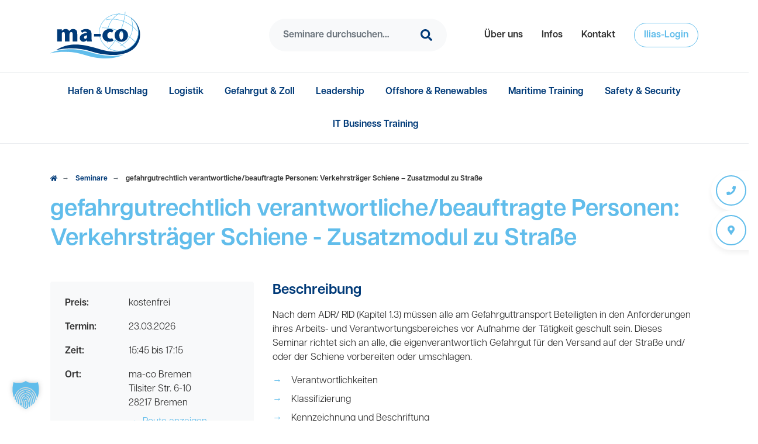

--- FILE ---
content_type: text/html; charset=UTF-8
request_url: https://www.ma-co.de/seminar/gefahrgutrechtlich-verantwortliche-beauftragte-personen-verkehrstraeger-schiene-zusatzmodul-zu-strasse-7/
body_size: 102063
content:
<!DOCTYPE HTML>
	<html lang="de" class="frontend">

    <head>
		<meta charset="UTF-8">
<meta name="viewport" content="width=device-width, initial-scale=1, shrink-to-fit=no">
<meta http-equiv="X-UA-Compatible" content="IE=edge">
<meta name="apple-mobile-web-app-capable" content="yes" />
<link rel="icon" sizes="48x48" href="[data-uri]"><link rel="apple-touch-icon" sizes="57x57" href="https://www.ma-co.de/wp-content/uploads/2022/12/ma-co-icon-57x57.png"><link rel="apple-touch-icon" sizes="60x60" href="https://www.ma-co.de/wp-content/uploads/2022/12/ma-co-icon-60x60.png"><link rel="apple-touch-icon" sizes="72x72" href="https://www.ma-co.de/wp-content/uploads/2022/12/ma-co-icon-72x72.png"><link rel="apple-touch-icon" sizes="76x76" href="https://www.ma-co.de/wp-content/uploads/2022/12/ma-co-icon-76x76.png"><link rel="apple-touch-icon" sizes="114x114" href="https://www.ma-co.de/wp-content/uploads/2022/12/ma-co-icon-114x114.png"><link rel="apple-touch-icon" sizes="120x120" href="https://www.ma-co.de/wp-content/uploads/2022/12/ma-co-icon-120x120.png"><link rel="apple-touch-icon" sizes="144x144" href="https://www.ma-co.de/wp-content/uploads/2022/12/ma-co-icon-144x144.png"><link rel="apple-touch-icon" sizes="152x152" href="https://www.ma-co.de/wp-content/uploads/2022/12/ma-co-icon-152x152.png"><link rel="apple-touch-icon" sizes="180x180" href="https://www.ma-co.de/wp-content/uploads/2022/12/ma-co-icon-180x180.png"><meta name="generator" content="WF-APP"><link  href crossorigin="anonymous"><meta name="format-detection" content="telephone=no">		<meta name='robots' content='index, follow, max-image-preview:large, max-snippet:-1, max-video-preview:-1' /><!-- This site is optimized with the Yoast SEO plugin v26.6 - https://yoast.com/wordpress/plugins/seo/ --><title>Schulung verantwortliche beauftragte Personen Verkehrsträger Schiene</title><meta name="description" content="Schulung für verantwortliche beauftragte Personen in Hamburg für den Verkehrsträger Schiene nach ADR/RID mit allen Informationen zu Klassifizierung, Kennzeichnung und Beschriftung, Dokumentation und Anforderungen an Verpackungen und Fahrzeuge. Jetzt informieren!" /><link rel="canonical" href="https://www.ma-co.de/seminar/gefahrgutrechtlich-verantwortliche-beauftragte-personen-verkehrstraeger-schiene-zusatzmodul-zu-strasse-7/" /><meta property="og:locale" content="de_DE" /><meta property="og:type" content="article" /><meta property="og:title" content="Schulung verantwortliche beauftragte Personen Verkehrsträger Schiene" /><meta property="og:description" content="Schulung für verantwortliche beauftragte Personen in Hamburg für den Verkehrsträger Schiene nach ADR/RID mit allen Informationen zu Klassifizierung, Kennzeichnung und Beschriftung, Dokumentation und Anforderungen an Verpackungen und Fahrzeuge. Jetzt informieren!" /><meta property="og:url" content="https://www.ma-co.de/seminar/gefahrgutrechtlich-verantwortliche-beauftragte-personen-verkehrstraeger-schiene-zusatzmodul-zu-strasse-7/" /><meta property="og:site_name" content="ma-co maritimes competenzcentrum GmbH" /><meta name="twitter:card" content="summary_large_image" /><script type="application/ld+json" class="yoast-schema-graph">{"@context":"https://schema.org","@graph":[{"@type":"WebPage","@id":"https://www.ma-co.de/seminar/gefahrgutrechtlich-verantwortliche-beauftragte-personen-verkehrstraeger-schiene-zusatzmodul-zu-strasse-7/","url":"https://www.ma-co.de/seminar/gefahrgutrechtlich-verantwortliche-beauftragte-personen-verkehrstraeger-schiene-zusatzmodul-zu-strasse-7/","name":"Schulung verantwortliche beauftragte Personen Verkehrsträger Schiene","isPartOf":{"@id":"https://www.ma-co.de/#website"},"datePublished":"2026-02-02T13:24:14+00:00","description":"Schulung für verantwortliche beauftragte Personen in Hamburg für den Verkehrsträger Schiene nach ADR/RID mit allen Informationen zu Klassifizierung, Kennzeichnung und Beschriftung, Dokumentation und Anforderungen an Verpackungen und Fahrzeuge. Jetzt informieren!","breadcrumb":{"@id":"https://www.ma-co.de/seminar/gefahrgutrechtlich-verantwortliche-beauftragte-personen-verkehrstraeger-schiene-zusatzmodul-zu-strasse-7/#breadcrumb"},"inLanguage":"de","potentialAction":[{"@type":"ReadAction","target":["https://www.ma-co.de/seminar/gefahrgutrechtlich-verantwortliche-beauftragte-personen-verkehrstraeger-schiene-zusatzmodul-zu-strasse-7/"]}]},{"@type":"BreadcrumbList","@id":"https://www.ma-co.de/seminar/gefahrgutrechtlich-verantwortliche-beauftragte-personen-verkehrstraeger-schiene-zusatzmodul-zu-strasse-7/#breadcrumb","itemListElement":[{"@type":"ListItem","position":1,"name":"Startseite","item":"https://www.ma-co.de/"},{"@type":"ListItem","position":2,"name":"Seminare","item":"https://www.ma-co.de/seminar/"},{"@type":"ListItem","position":3,"name":"gefahrgutrechtlich verantwortliche/beauftragte Personen: Verkehrsträger Schiene &#8211; Zusatzmodul zu Straße"}]},{"@type":"WebSite","@id":"https://www.ma-co.de/#website","url":"https://www.ma-co.de/","name":"ma-co maritimes competenzcentrum GmbH","description":"","publisher":{"@id":"https://www.ma-co.de/#organization"},"potentialAction":[{"@type":"SearchAction","target":{"@type":"EntryPoint","urlTemplate":"https://www.ma-co.de/?s={search_term_string}"},"query-input":{"@type":"PropertyValueSpecification","valueRequired":true,"valueName":"search_term_string"}}],"inLanguage":"de"},{"@type":"Organization","@id":"https://www.ma-co.de/#organization","name":"ma-co maritimes competenzcentrum GmbH","url":"https://www.ma-co.de/","logo":{"@type":"ImageObject","inLanguage":"de","@id":"https://www.ma-co.de/#/schema/logo/image/","url":"https://www.ma-co.de/wp-content/uploads/2022/11/ma-co-logo.png","contentUrl":"https://www.ma-co.de/wp-content/uploads/2022/11/ma-co-logo.png","width":500,"height":260,"caption":"ma-co maritimes competenzcentrum GmbH"},"image":{"@id":"https://www.ma-co.de/#/schema/logo/image/"}}]}</script><!-- / Yoast SEO plugin. --><link rel="alternate" title="oEmbed (JSON)" type="application/json+oembed" href="https://www.ma-co.de/wp-json/oembed/1.0/embed?url=https%3A%2F%2Fwww.ma-co.de%2Fseminar%2Fgefahrgutrechtlich-verantwortliche-beauftragte-personen-verkehrstraeger-schiene-zusatzmodul-zu-strasse-7%2F" /><link rel="alternate" title="oEmbed (XML)" type="text/xml+oembed" href="https://www.ma-co.de/wp-json/oembed/1.0/embed?url=https%3A%2F%2Fwww.ma-co.de%2Fseminar%2Fgefahrgutrechtlich-verantwortliche-beauftragte-personen-verkehrstraeger-schiene-zusatzmodul-zu-strasse-7%2F&#038;format=xml" /><style id='wp-img-auto-sizes-contain-inline-css'>img:is([sizes=auto i],[sizes^="auto," i]){contain-intrinsic-size:3000px 1500px}
/*# sourceURL=wp-img-auto-sizes-contain-inline-css */</style><style id='wpcf7-69811683e2c03-inline-inline-css'>#wpcf7-69811683e2c03-wrapper {display:none !important; visibility:hidden !important;}
/*# sourceURL=wpcf7-69811683e2c03-inline-inline-css */</style><link rel='stylesheet' id='elementor-frontend-css' href='https://www.ma-co.de/wp-content/plugins/elementor/assets/css/frontend.min.css?ver=3.34.0' media='all' /><link rel='stylesheet' id='elementor-post-461-css' href='https://www.ma-co.de/wp-content/uploads/elementor/css/post-461.css?ver=1769959850' media='all' /><style id='classic-theme-styles-inline-css'>/*! This file is auto-generated */
.wp-block-button__link{color:#fff;background-color:#32373c;border-radius:9999px;box-shadow:none;text-decoration:none;padding:calc(.667em + 2px) calc(1.333em + 2px);font-size:1.125em}.wp-block-file__button{background:#32373c;color:#fff;text-decoration:none}
/*# sourceURL=/wp-includes/css/classic-themes.min.css */</style><link rel='stylesheet' id='dnd-upload-cf7-css' href='https://www.ma-co.de/wp-content/plugins/drag-and-drop-multiple-file-upload-contact-form-7/assets/css/dnd-upload-cf7.css?ver=1.3.9.3' media='all' /><link rel='stylesheet' id='borlabs-cookie-custom-css' href='https://www.ma-co.de/wp-content/cache/borlabs-cookie/1/borlabs-cookie-1-de.css?ver=3.3.23-312' media='all' /><link rel='stylesheet' id='elementor-icons-shared-0-css' href='https://www.ma-co.de/wp-content/plugins/elementor/assets/lib/font-awesome/css/fontawesome.min.css?ver=5.15.3' media='all' /><link rel='stylesheet' id='elementor-icons-fa-brands-css' href='https://www.ma-co.de/wp-content/plugins/elementor/assets/lib/font-awesome/css/brands.min.css?ver=5.15.3' media='all' /><script id="jquery-js">!function(e,t){"use strict";"object"==typeof module&&"object"==typeof module.exports?module.exports=e.document?t(e,!0):function(e){if(!e.document)throw new Error("jQuery requires a window with a document");return t(e)}:t(e)}("undefined"!=typeof window?window:this,function(C,e){"use strict";var t=[],r=Object.getPrototypeOf,s=t.slice,g=t.flat?function(e){return t.flat.call(e)}:function(e){return t.concat.apply([],e)},u=t.push,i=t.indexOf,n={},o=n.toString,v=n.hasOwnProperty,a=v.toString,l=a.call(Object),y={},m=function(e){return"function"==typeof e&&"number"!=typeof e.nodeType&&"function"!=typeof e.item},x=function(e){return null!=e&&e===e.window},E=C.document,c={type:!0,src:!0,nonce:!0,noModule:!0};function b(e,t,n){var r,i,o=(n=n||E).createElement("script");if(o.text=e,t)for(r in c)(i=t[r]||t.getAttribute&&t.getAttribute(r))&&o.setAttribute(r,i);n.head.appendChild(o).parentNode.removeChild(o)}function w(e){return null==e?e+"":"object"==typeof e||"function"==typeof e?n[o.call(e)]||"object":typeof e}var f="3.6.0",S=function(e,t){return new S.fn.init(e,t)};function p(e){var t=!!e&&"length"in e&&e.length,n=w(e);return!m(e)&&!x(e)&&("array"===n||0===t||"number"==typeof t&&0<t&&t-1 in e)}S.fn=S.prototype={jquery:f,constructor:S,length:0,toArray:function(){return s.call(this)},get:function(e){return null==e?s.call(this):e<0?this[e+this.length]:this[e]},pushStack:function(e){var t=S.merge(this.constructor(),e);return t.prevObject=this,t},each:function(e){return S.each(this,e)},map:function(n){return this.pushStack(S.map(this,function(e,t){return n.call(e,t,e)}))},slice:function(){return this.pushStack(s.apply(this,arguments))},first:function(){return this.eq(0)},last:function(){return this.eq(-1)},even:function(){return this.pushStack(S.grep(this,function(e,t){return(t+1)%2}))},odd:function(){return this.pushStack(S.grep(this,function(e,t){return t%2}))},eq:function(e){var t=this.length,n=+e+(e<0?t:0);return this.pushStack(0<=n&&n<t?[this[n]]:[])},end:function(){return this.prevObject||this.constructor()},push:u,sort:t.sort,splice:t.splice},S.extend=S.fn.extend=function(){var e,t,n,r,i,o,a=arguments[0]||{},s=1,u=arguments.length,l=!1;for("boolean"==typeof a&&(l=a,a=arguments[s]||{},s++),"object"==typeof a||m(a)||(a={}),s===u&&(a=this,s--);s<u;s++)if(null!=(e=arguments[s]))for(t in e)r=e[t],"__proto__"!==t&&a!==r&&(l&&r&&(S.isPlainObject(r)||(i=Array.isArray(r)))?(n=a[t],o=i&&!Array.isArray(n)?[]:i||S.isPlainObject(n)?n:{},i=!1,a[t]=S.extend(l,o,r)):void 0!==r&&(a[t]=r));return a},S.extend({expando:"jQuery"+(f+Math.random()).replace(/\D/g,""),isReady:!0,error:function(e){throw new Error(e)},noop:function(){},isPlainObject:function(e){var t,n;return!(!e||"[object Object]"!==o.call(e))&&(!(t=r(e))||"function"==typeof(n=v.call(t,"constructor")&&t.constructor)&&a.call(n)===l)},isEmptyObject:function(e){var t;for(t in e)return!1;return!0},globalEval:function(e,t,n){b(e,{nonce:t&&t.nonce},n)},each:function(e,t){var n,r=0;if(p(e)){for(n=e.length;r<n;r++)if(!1===t.call(e[r],r,e[r]))break}else for(r in e)if(!1===t.call(e[r],r,e[r]))break;return e},makeArray:function(e,t){var n=t||[];return null!=e&&(p(Object(e))?S.merge(n,"string"==typeof e?[e]:e):u.call(n,e)),n},inArray:function(e,t,n){return null==t?-1:i.call(t,e,n)},merge:function(e,t){for(var n=+t.length,r=0,i=e.length;r<n;r++)e[i++]=t[r];return e.length=i,e},grep:function(e,t,n){for(var r=[],i=0,o=e.length,a=!n;i<o;i++)!t(e[i],i)!==a&&r.push(e[i]);return r},map:function(e,t,n){var r,i,o=0,a=[];if(p(e))for(r=e.length;o<r;o++)null!=(i=t(e[o],o,n))&&a.push(i);else for(o in e)null!=(i=t(e[o],o,n))&&a.push(i);return g(a)},guid:1,support:y}),"function"==typeof Symbol&&(S.fn[Symbol.iterator]=t[Symbol.iterator]),S.each("Boolean Number String Function Array Date RegExp Object Error Symbol".split(" "),function(e,t){n["[object "+t+"]"]=t.toLowerCase()});var d=function(n){var e,d,b,o,i,h,f,g,w,u,l,T,C,a,E,v,s,c,y,S="sizzle"+1*new Date,p=n.document,k=0,r=0,m=ue(),x=ue(),A=ue(),N=ue(),j=function(e,t){return e===t&&(l=!0),0},D={}.hasOwnProperty,t=[],q=t.pop,L=t.push,H=t.push,O=t.slice,P=function(e,t){for(var n=0,r=e.length;n<r;n++)if(e[n]===t)return n;return-1},R="checked|selected|async|autofocus|autoplay|controls|defer|disabled|hidden|ismap|loop|multiple|open|readonly|required|scoped",M="[\\x20\\t\\r\\n\\f]",I="(?:\\\\[\\da-fA-F]{1,6}"+M+"?|\\\\[^\\r\\n\\f]|[\\w-]|[^\0-\\x7f])+",W="\\["+M+"*("+I+")(?:"+M+"*([*^$|!~]?=)"+M+"*(?:'((?:\\\\.|[^\\\\'])*)'|\"((?:\\\\.|[^\\\\\"])*)\"|("+I+"))|)"+M+"*\\]",F=":("+I+")(?:\\((('((?:\\\\.|[^\\\\'])*)'|\"((?:\\\\.|[^\\\\\"])*)\")|((?:\\\\.|[^\\\\()[\\]]|"+W+")*)|.*)\\)|)",B=new RegExp(M+"+","g"),$=new RegExp("^"+M+"+|((?:^|[^\\\\])(?:\\\\.)*)"+M+"+$","g"),_=new RegExp("^"+M+"*,"+M+"*"),z=new RegExp("^"+M+"*([>+~]|"+M+")"+M+"*"),U=new RegExp(M+"|>"),X=new RegExp(F),V=new RegExp("^"+I+"$"),G={ID:new RegExp("^#("+I+")"),CLASS:new RegExp("^\\.("+I+")"),TAG:new RegExp("^("+I+"|[*])"),ATTR:new RegExp("^"+W),PSEUDO:new RegExp("^"+F),CHILD:new RegExp("^:(only|first|last|nth|nth-last)-(child|of-type)(?:\\("+M+"*(even|odd|(([+-]|)(\\d*)n|)"+M+"*(?:([+-]|)"+M+"*(\\d+)|))"+M+"*\\)|)","i"),bool:new RegExp("^(?:"+R+")$","i"),needsContext:new RegExp("^"+M+"*[>+~]|:(even|odd|eq|gt|lt|nth|first|last)(?:\\("+M+"*((?:-\\d)?\\d*)"+M+"*\\)|)(?=[^-]|$)","i")},Y=/HTML$/i,Q=/^(?:input|select|textarea|button)$/i,J=/^h\d$/i,K=/^[^{]+\{\s*\[native \w/,Z=/^(?:#([\w-]+)|(\w+)|\.([\w-]+))$/,ee=/[+~]/,te=new RegExp("\\\\[\\da-fA-F]{1,6}"+M+"?|\\\\([^\\r\\n\\f])","g"),ne=function(e,t){var n="0x"+e.slice(1)-65536;return t||(n<0?String.fromCharCode(n+65536):String.fromCharCode(n>>10|55296,1023&n|56320))},re=/([\0-\x1f\x7f]|^-?\d)|^-$|[^\0-\x1f\x7f-\uFFFF\w-]/g,ie=function(e,t){return t?"\0"===e?"\ufffd":e.slice(0,-1)+"\\"+e.charCodeAt(e.length-1).toString(16)+" ":"\\"+e},oe=function(){T()},ae=be(function(e){return!0===e.disabled&&"fieldset"===e.nodeName.toLowerCase()},{dir:"parentNode",next:"legend"});try{H.apply(t=O.call(p.childNodes),p.childNodes),t[p.childNodes.length].nodeType}catch(e){H={apply:t.length?function(e,t){L.apply(e,O.call(t))}:function(e,t){var n=e.length,r=0;while(e[n++]=t[r++]);e.length=n-1}}}function se(t,e,n,r){var i,o,a,s,u,l,c,f=e&&e.ownerDocument,p=e?e.nodeType:9;if(n=n||[],"string"!=typeof t||!t||1!==p&&9!==p&&11!==p)return n;if(!r&&(T(e),e=e||C,E)){if(11!==p&&(u=Z.exec(t)))if(i=u[1]){if(9===p){if(!(a=e.getElementById(i)))return n;if(a.id===i)return n.push(a),n}else if(f&&(a=f.getElementById(i))&&y(e,a)&&a.id===i)return n.push(a),n}else{if(u[2])return H.apply(n,e.getElementsByTagName(t)),n;if((i=u[3])&&d.getElementsByClassName&&e.getElementsByClassName)return H.apply(n,e.getElementsByClassName(i)),n}if(d.qsa&&!N[t+" "]&&(!v||!v.test(t))&&(1!==p||"object"!==e.nodeName.toLowerCase())){if(c=t,f=e,1===p&&(U.test(t)||z.test(t))){(f=ee.test(t)&&ye(e.parentNode)||e)===e&&d.scope||((s=e.getAttribute("id"))?s=s.replace(re,ie):e.setAttribute("id",s=S)),o=(l=h(t)).length;while(o--)l[o]=(s?"#"+s:":scope")+" "+xe(l[o]);c=l.join(",")}try{return H.apply(n,f.querySelectorAll(c)),n}catch(e){N(t,!0)}finally{s===S&&e.removeAttribute("id")}}}return g(t.replace($,"$1"),e,n,r)}function ue(){var r=[];return function e(t,n){return r.push(t+" ")>b.cacheLength&&delete e[r.shift()],e[t+" "]=n}}function le(e){return e[S]=!0,e}function ce(e){var t=C.createElement("fieldset");try{return!!e(t)}catch(e){return!1}finally{t.parentNode&&t.parentNode.removeChild(t),t=null}}function fe(e,t){var n=e.split("|"),r=n.length;while(r--)b.attrHandle[n[r]]=t}function pe(e,t){var n=t&&e,r=n&&1===e.nodeType&&1===t.nodeType&&e.sourceIndex-t.sourceIndex;if(r)return r;if(n)while(n=n.nextSibling)if(n===t)return-1;return e?1:-1}function de(t){return function(e){return"input"===e.nodeName.toLowerCase()&&e.type===t}}function he(n){return function(e){var t=e.nodeName.toLowerCase();return("input"===t||"button"===t)&&e.type===n}}function ge(t){return function(e){return"form"in e?e.parentNode&&!1===e.disabled?"label"in e?"label"in e.parentNode?e.parentNode.disabled===t:e.disabled===t:e.isDisabled===t||e.isDisabled!==!t&&ae(e)===t:e.disabled===t:"label"in e&&e.disabled===t}}function ve(a){return le(function(o){return o=+o,le(function(e,t){var n,r=a([],e.length,o),i=r.length;while(i--)e[n=r[i]]&&(e[n]=!(t[n]=e[n]))})})}function ye(e){return e&&"undefined"!=typeof e.getElementsByTagName&&e}for(e in d=se.support={},i=se.isXML=function(e){var t=e&&e.namespaceURI,n=e&&(e.ownerDocument||e).documentElement;return!Y.test(t||n&&n.nodeName||"HTML")},T=se.setDocument=function(e){var t,n,r=e?e.ownerDocument||e:p;return r!=C&&9===r.nodeType&&r.documentElement&&(a=(C=r).documentElement,E=!i(C),p!=C&&(n=C.defaultView)&&n.top!==n&&(n.addEventListener?n.addEventListener("unload",oe,!1):n.attachEvent&&n.attachEvent("onunload",oe)),d.scope=ce(function(e){return a.appendChild(e).appendChild(C.createElement("div")),"undefined"!=typeof e.querySelectorAll&&!e.querySelectorAll(":scope fieldset div").length}),d.attributes=ce(function(e){return e.className="i",!e.getAttribute("className")}),d.getElementsByTagName=ce(function(e){return e.appendChild(C.createComment("")),!e.getElementsByTagName("*").length}),d.getElementsByClassName=K.test(C.getElementsByClassName),d.getById=ce(function(e){return a.appendChild(e).id=S,!C.getElementsByName||!C.getElementsByName(S).length}),d.getById?(b.filter.ID=function(e){var t=e.replace(te,ne);return function(e){return e.getAttribute("id")===t}},b.find.ID=function(e,t){if("undefined"!=typeof t.getElementById&&E){var n=t.getElementById(e);return n?[n]:[]}}):(b.filter.ID=function(e){var n=e.replace(te,ne);return function(e){var t="undefined"!=typeof e.getAttributeNode&&e.getAttributeNode("id");return t&&t.value===n}},b.find.ID=function(e,t){if("undefined"!=typeof t.getElementById&&E){var n,r,i,o=t.getElementById(e);if(o){if((n=o.getAttributeNode("id"))&&n.value===e)return[o];i=t.getElementsByName(e),r=0;while(o=i[r++])if((n=o.getAttributeNode("id"))&&n.value===e)return[o]}return[]}}),b.find.TAG=d.getElementsByTagName?function(e,t){return"undefined"!=typeof t.getElementsByTagName?t.getElementsByTagName(e):d.qsa?t.querySelectorAll(e):void 0}:function(e,t){var n,r=[],i=0,o=t.getElementsByTagName(e);if("*"===e){while(n=o[i++])1===n.nodeType&&r.push(n);return r}return o},b.find.CLASS=d.getElementsByClassName&&function(e,t){if("undefined"!=typeof t.getElementsByClassName&&E)return t.getElementsByClassName(e)},s=[],v=[],(d.qsa=K.test(C.querySelectorAll))&&(ce(function(e){var t;a.appendChild(e).innerHTML="<a id='"+S+"'></a><select id='"+S+"-\r\\' msallowcapture=''><option selected=''></option></select>",e.querySelectorAll("[msallowcapture^='']").length&&v.push("[*^$]="+M+"*(?:''|\"\")"),e.querySelectorAll("[selected]").length||v.push("\\["+M+"*(?:value|"+R+")"),e.querySelectorAll("[id~="+S+"-]").length||v.push("~="),(t=C.createElement("input")).setAttribute("name",""),e.appendChild(t),e.querySelectorAll("[name='']").length||v.push("\\["+M+"*name"+M+"*="+M+"*(?:''|\"\")"),e.querySelectorAll(":checked").length||v.push(":checked"),e.querySelectorAll("a#"+S+"+*").length||v.push(".#.+[+~]"),e.querySelectorAll("\\\f"),v.push("[\\r\\n\\f]")}),ce(function(e){e.innerHTML="<a href='' disabled='disabled'></a><select disabled='disabled'><option/></select>";var t=C.createElement("input");t.setAttribute("type","hidden"),e.appendChild(t).setAttribute("name","D"),e.querySelectorAll("[name=d]").length&&v.push("name"+M+"*[*^$|!~]?="),2!==e.querySelectorAll(":enabled").length&&v.push(":enabled",":disabled"),a.appendChild(e).disabled=!0,2!==e.querySelectorAll(":disabled").length&&v.push(":enabled",":disabled"),e.querySelectorAll("*,:x"),v.push(",.*:")})),(d.matchesSelector=K.test(c=a.matches||a.webkitMatchesSelector||a.mozMatchesSelector||a.oMatchesSelector||a.msMatchesSelector))&&ce(function(e){d.disconnectedMatch=c.call(e,"*"),c.call(e,"[s!='']:x"),s.push("!=",F)}),v=v.length&&new RegExp(v.join("|")),s=s.length&&new RegExp(s.join("|")),t=K.test(a.compareDocumentPosition),y=t||K.test(a.contains)?function(e,t){var n=9===e.nodeType?e.documentElement:e,r=t&&t.parentNode;return e===r||!(!r||1!==r.nodeType||!(n.contains?n.contains(r):e.compareDocumentPosition&&16&e.compareDocumentPosition(r)))}:function(e,t){if(t)while(t=t.parentNode)if(t===e)return!0;return!1},j=t?function(e,t){if(e===t)return l=!0,0;var n=!e.compareDocumentPosition-!t.compareDocumentPosition;return n||(1&(n=(e.ownerDocument||e)==(t.ownerDocument||t)?e.compareDocumentPosition(t):1)||!d.sortDetached&&t.compareDocumentPosition(e)===n?e==C||e.ownerDocument==p&&y(p,e)?-1:t==C||t.ownerDocument==p&&y(p,t)?1:u?P(u,e)-P(u,t):0:4&n?-1:1)}:function(e,t){if(e===t)return l=!0,0;var n,r=0,i=e.parentNode,o=t.parentNode,a=[e],s=[t];if(!i||!o)return e==C?-1:t==C?1:i?-1:o?1:u?P(u,e)-P(u,t):0;if(i===o)return pe(e,t);n=e;while(n=n.parentNode)a.unshift(n);n=t;while(n=n.parentNode)s.unshift(n);while(a[r]===s[r])r++;return r?pe(a[r],s[r]):a[r]==p?-1:s[r]==p?1:0}),C},se.matches=function(e,t){return se(e,null,null,t)},se.matchesSelector=function(e,t){if(T(e),d.matchesSelector&&E&&!N[t+" "]&&(!s||!s.test(t))&&(!v||!v.test(t)))try{var n=c.call(e,t);if(n||d.disconnectedMatch||e.document&&11!==e.document.nodeType)return n}catch(e){N(t,!0)}return 0<se(t,C,null,[e]).length},se.contains=function(e,t){return(e.ownerDocument||e)!=C&&T(e),y(e,t)},se.attr=function(e,t){(e.ownerDocument||e)!=C&&T(e);var n=b.attrHandle[t.toLowerCase()],r=n&&D.call(b.attrHandle,t.toLowerCase())?n(e,t,!E):void 0;return void 0!==r?r:d.attributes||!E?e.getAttribute(t):(r=e.getAttributeNode(t))&&r.specified?r.value:null},se.escape=function(e){return(e+"").replace(re,ie)},se.error=function(e){throw new Error("Syntax error, unrecognized expression: "+e)},se.uniqueSort=function(e){var t,n=[],r=0,i=0;if(l=!d.detectDuplicates,u=!d.sortStable&&e.slice(0),e.sort(j),l){while(t=e[i++])t===e[i]&&(r=n.push(i));while(r--)e.splice(n[r],1)}return u=null,e},o=se.getText=function(e){var t,n="",r=0,i=e.nodeType;if(i){if(1===i||9===i||11===i){if("string"==typeof e.textContent)return e.textContent;for(e=e.firstChild;e;e=e.nextSibling)n+=o(e)}else if(3===i||4===i)return e.nodeValue}else while(t=e[r++])n+=o(t);return n},(b=se.selectors={cacheLength:50,createPseudo:le,match:G,attrHandle:{},find:{},relative:{">":{dir:"parentNode",first:!0}," ":{dir:"parentNode"},"+":{dir:"previousSibling",first:!0},"~":{dir:"previousSibling"}},preFilter:{ATTR:function(e){return e[1]=e[1].replace(te,ne),e[3]=(e[3]||e[4]||e[5]||"").replace(te,ne),"~="===e[2]&&(e[3]=" "+e[3]+" "),e.slice(0,4)},CHILD:function(e){return e[1]=e[1].toLowerCase(),"nth"===e[1].slice(0,3)?(e[3]||se.error(e[0]),e[4]=+(e[4]?e[5]+(e[6]||1):2*("even"===e[3]||"odd"===e[3])),e[5]=+(e[7]+e[8]||"odd"===e[3])):e[3]&&se.error(e[0]),e},PSEUDO:function(e){var t,n=!e[6]&&e[2];return G.CHILD.test(e[0])?null:(e[3]?e[2]=e[4]||e[5]||"":n&&X.test(n)&&(t=h(n,!0))&&(t=n.indexOf(")",n.length-t)-n.length)&&(e[0]=e[0].slice(0,t),e[2]=n.slice(0,t)),e.slice(0,3))}},filter:{TAG:function(e){var t=e.replace(te,ne).toLowerCase();return"*"===e?function(){return!0}:function(e){return e.nodeName&&e.nodeName.toLowerCase()===t}},CLASS:function(e){var t=m[e+" "];return t||(t=new RegExp("(^|"+M+")"+e+"("+M+"|$)"))&&m(e,function(e){return t.test("string"==typeof e.className&&e.className||"undefined"!=typeof e.getAttribute&&e.getAttribute("class")||"")})},ATTR:function(n,r,i){return function(e){var t=se.attr(e,n);return null==t?"!="===r:!r||(t+="","="===r?t===i:"!="===r?t!==i:"^="===r?i&&0===t.indexOf(i):"*="===r?i&&-1<t.indexOf(i):"$="===r?i&&t.slice(-i.length)===i:"~="===r?-1<(" "+t.replace(B," ")+" ").indexOf(i):"|="===r&&(t===i||t.slice(0,i.length+1)===i+"-"))}},CHILD:function(h,e,t,g,v){var y="nth"!==h.slice(0,3),m="last"!==h.slice(-4),x="of-type"===e;return 1===g&&0===v?function(e){return!!e.parentNode}:function(e,t,n){var r,i,o,a,s,u,l=y!==m?"nextSibling":"previousSibling",c=e.parentNode,f=x&&e.nodeName.toLowerCase(),p=!n&&!x,d=!1;if(c){if(y){while(l){a=e;while(a=a[l])if(x?a.nodeName.toLowerCase()===f:1===a.nodeType)return!1;u=l="only"===h&&!u&&"nextSibling"}return!0}if(u=[m?c.firstChild:c.lastChild],m&&p){d=(s=(r=(i=(o=(a=c)[S]||(a[S]={}))[a.uniqueID]||(o[a.uniqueID]={}))[h]||[])[0]===k&&r[1])&&r[2],a=s&&c.childNodes[s];while(a=++s&&a&&a[l]||(d=s=0)||u.pop())if(1===a.nodeType&&++d&&a===e){i[h]=[k,s,d];break}}else if(p&&(d=s=(r=(i=(o=(a=e)[S]||(a[S]={}))[a.uniqueID]||(o[a.uniqueID]={}))[h]||[])[0]===k&&r[1]),!1===d)while(a=++s&&a&&a[l]||(d=s=0)||u.pop())if((x?a.nodeName.toLowerCase()===f:1===a.nodeType)&&++d&&(p&&((i=(o=a[S]||(a[S]={}))[a.uniqueID]||(o[a.uniqueID]={}))[h]=[k,d]),a===e))break;return(d-=v)===g||d%g==0&&0<=d/g}}},PSEUDO:function(e,o){var t,a=b.pseudos[e]||b.setFilters[e.toLowerCase()]||se.error("unsupported pseudo: "+e);return a[S]?a(o):1<a.length?(t=[e,e,"",o],b.setFilters.hasOwnProperty(e.toLowerCase())?le(function(e,t){var n,r=a(e,o),i=r.length;while(i--)e[n=P(e,r[i])]=!(t[n]=r[i])}):function(e){return a(e,0,t)}):a}},pseudos:{not:le(function(e){var r=[],i=[],s=f(e.replace($,"$1"));return s[S]?le(function(e,t,n,r){var i,o=s(e,null,r,[]),a=e.length;while(a--)(i=o[a])&&(e[a]=!(t[a]=i))}):function(e,t,n){return r[0]=e,s(r,null,n,i),r[0]=null,!i.pop()}}),has:le(function(t){return function(e){return 0<se(t,e).length}}),contains:le(function(t){return t=t.replace(te,ne),function(e){return-1<(e.textContent||o(e)).indexOf(t)}}),lang:le(function(n){return V.test(n||"")||se.error("unsupported lang: "+n),n=n.replace(te,ne).toLowerCase(),function(e){var t;do{if(t=E?e.lang:e.getAttribute("xml:lang")||e.getAttribute("lang"))return(t=t.toLowerCase())===n||0===t.indexOf(n+"-")}while((e=e.parentNode)&&1===e.nodeType);return!1}}),target:function(e){var t=n.location&&n.location.hash;return t&&t.slice(1)===e.id},root:function(e){return e===a},focus:function(e){return e===C.activeElement&&(!C.hasFocus||C.hasFocus())&&!!(e.type||e.href||~e.tabIndex)},enabled:ge(!1),disabled:ge(!0),checked:function(e){var t=e.nodeName.toLowerCase();return"input"===t&&!!e.checked||"option"===t&&!!e.selected},selected:function(e){return e.parentNode&&e.parentNode.selectedIndex,!0===e.selected},empty:function(e){for(e=e.firstChild;e;e=e.nextSibling)if(e.nodeType<6)return!1;return!0},parent:function(e){return!b.pseudos.empty(e)},header:function(e){return J.test(e.nodeName)},input:function(e){return Q.test(e.nodeName)},button:function(e){var t=e.nodeName.toLowerCase();return"input"===t&&"button"===e.type||"button"===t},text:function(e){var t;return"input"===e.nodeName.toLowerCase()&&"text"===e.type&&(null==(t=e.getAttribute("type"))||"text"===t.toLowerCase())},first:ve(function(){return[0]}),last:ve(function(e,t){return[t-1]}),eq:ve(function(e,t,n){return[n<0?n+t:n]}),even:ve(function(e,t){for(var n=0;n<t;n+=2)e.push(n);return e}),odd:ve(function(e,t){for(var n=1;n<t;n+=2)e.push(n);return e}),lt:ve(function(e,t,n){for(var r=n<0?n+t:t<n?t:n;0<=--r;)e.push(r);return e}),gt:ve(function(e,t,n){for(var r=n<0?n+t:n;++r<t;)e.push(r);return e})}}).pseudos.nth=b.pseudos.eq,{radio:!0,checkbox:!0,file:!0,password:!0,image:!0})b.pseudos[e]=de(e);for(e in{submit:!0,reset:!0})b.pseudos[e]=he(e);function me(){}function xe(e){for(var t=0,n=e.length,r="";t<n;t++)r+=e[t].value;return r}function be(s,e,t){var u=e.dir,l=e.next,c=l||u,f=t&&"parentNode"===c,p=r++;return e.first?function(e,t,n){while(e=e[u])if(1===e.nodeType||f)return s(e,t,n);return!1}:function(e,t,n){var r,i,o,a=[k,p];if(n){while(e=e[u])if((1===e.nodeType||f)&&s(e,t,n))return!0}else while(e=e[u])if(1===e.nodeType||f)if(i=(o=e[S]||(e[S]={}))[e.uniqueID]||(o[e.uniqueID]={}),l&&l===e.nodeName.toLowerCase())e=e[u]||e;else{if((r=i[c])&&r[0]===k&&r[1]===p)return a[2]=r[2];if((i[c]=a)[2]=s(e,t,n))return!0}return!1}}function we(i){return 1<i.length?function(e,t,n){var r=i.length;while(r--)if(!i[r](e,t,n))return!1;return!0}:i[0]}function Te(e,t,n,r,i){for(var o,a=[],s=0,u=e.length,l=null!=t;s<u;s++)(o=e[s])&&(n&&!n(o,r,i)||(a.push(o),l&&t.push(s)));return a}function Ce(d,h,g,v,y,e){return v&&!v[S]&&(v=Ce(v)),y&&!y[S]&&(y=Ce(y,e)),le(function(e,t,n,r){var i,o,a,s=[],u=[],l=t.length,c=e||function(e,t,n){for(var r=0,i=t.length;r<i;r++)se(e,t[r],n);return n}(h||"*",n.nodeType?[n]:n,[]),f=!d||!e&&h?c:Te(c,s,d,n,r),p=g?y||(e?d:l||v)?[]:t:f;if(g&&g(f,p,n,r),v){i=Te(p,u),v(i,[],n,r),o=i.length;while(o--)(a=i[o])&&(p[u[o]]=!(f[u[o]]=a))}if(e){if(y||d){if(y){i=[],o=p.length;while(o--)(a=p[o])&&i.push(f[o]=a);y(null,p=[],i,r)}o=p.length;while(o--)(a=p[o])&&-1<(i=y?P(e,a):s[o])&&(e[i]=!(t[i]=a))}}else p=Te(p===t?p.splice(l,p.length):p),y?y(null,t,p,r):H.apply(t,p)})}function Ee(e){for(var i,t,n,r=e.length,o=b.relative[e[0].type],a=o||b.relative[" "],s=o?1:0,u=be(function(e){return e===i},a,!0),l=be(function(e){return-1<P(i,e)},a,!0),c=[function(e,t,n){var r=!o&&(n||t!==w)||((i=t).nodeType?u(e,t,n):l(e,t,n));return i=null,r}];s<r;s++)if(t=b.relative[e[s].type])c=[be(we(c),t)];else{if((t=b.filter[e[s].type].apply(null,e[s].matches))[S]){for(n=++s;n<r;n++)if(b.relative[e[n].type])break;return Ce(1<s&&we(c),1<s&&xe(e.slice(0,s-1).concat({value:" "===e[s-2].type?"*":""})).replace($,"$1"),t,s<n&&Ee(e.slice(s,n)),n<r&&Ee(e=e.slice(n)),n<r&&xe(e))}c.push(t)}return we(c)}return me.prototype=b.filters=b.pseudos,b.setFilters=new me,h=se.tokenize=function(e,t){var n,r,i,o,a,s,u,l=x[e+" "];if(l)return t?0:l.slice(0);a=e,s=[],u=b.preFilter;while(a){for(o in n&&!(r=_.exec(a))||(r&&(a=a.slice(r[0].length)||a),s.push(i=[])),n=!1,(r=z.exec(a))&&(n=r.shift(),i.push({value:n,type:r[0].replace($," ")}),a=a.slice(n.length)),b.filter)!(r=G[o].exec(a))||u[o]&&!(r=u[o](r))||(n=r.shift(),i.push({value:n,type:o,matches:r}),a=a.slice(n.length));if(!n)break}return t?a.length:a?se.error(e):x(e,s).slice(0)},f=se.compile=function(e,t){var n,v,y,m,x,r,i=[],o=[],a=A[e+" "];if(!a){t||(t=h(e)),n=t.length;while(n--)(a=Ee(t[n]))[S]?i.push(a):o.push(a);(a=A(e,(v=o,m=0<(y=i).length,x=0<v.length,r=function(e,t,n,r,i){var o,a,s,u=0,l="0",c=e&&[],f=[],p=w,d=e||x&&b.find.TAG("*",i),h=k+=null==p?1:Math.random()||.1,g=d.length;for(i&&(w=t==C||t||i);l!==g&&null!=(o=d[l]);l++){if(x&&o){a=0,t||o.ownerDocument==C||(T(o),n=!E);while(s=v[a++])if(s(o,t||C,n)){r.push(o);break}i&&(k=h)}m&&((o=!s&&o)&&u--,e&&c.push(o))}if(u+=l,m&&l!==u){a=0;while(s=y[a++])s(c,f,t,n);if(e){if(0<u)while(l--)c[l]||f[l]||(f[l]=q.call(r));f=Te(f)}H.apply(r,f),i&&!e&&0<f.length&&1<u+y.length&&se.uniqueSort(r)}return i&&(k=h,w=p),c},m?le(r):r))).selector=e}return a},g=se.select=function(e,t,n,r){var i,o,a,s,u,l="function"==typeof e&&e,c=!r&&h(e=l.selector||e);if(n=n||[],1===c.length){if(2<(o=c[0]=c[0].slice(0)).length&&"ID"===(a=o[0]).type&&9===t.nodeType&&E&&b.relative[o[1].type]){if(!(t=(b.find.ID(a.matches[0].replace(te,ne),t)||[])[0]))return n;l&&(t=t.parentNode),e=e.slice(o.shift().value.length)}i=G.needsContext.test(e)?0:o.length;while(i--){if(a=o[i],b.relative[s=a.type])break;if((u=b.find[s])&&(r=u(a.matches[0].replace(te,ne),ee.test(o[0].type)&&ye(t.parentNode)||t))){if(o.splice(i,1),!(e=r.length&&xe(o)))return H.apply(n,r),n;break}}}return(l||f(e,c))(r,t,!E,n,!t||ee.test(e)&&ye(t.parentNode)||t),n},d.sortStable=S.split("").sort(j).join("")===S,d.detectDuplicates=!!l,T(),d.sortDetached=ce(function(e){return 1&e.compareDocumentPosition(C.createElement("fieldset"))}),ce(function(e){return e.innerHTML="<a href='#'></a>","#"===e.firstChild.getAttribute("href")})||fe("type|href|height|width",function(e,t,n){if(!n)return e.getAttribute(t,"type"===t.toLowerCase()?1:2)}),d.attributes&&ce(function(e){return e.innerHTML="<input/>",e.firstChild.setAttribute("value",""),""===e.firstChild.getAttribute("value")})||fe("value",function(e,t,n){if(!n&&"input"===e.nodeName.toLowerCase())return e.defaultValue}),ce(function(e){return null==e.getAttribute("disabled")})||fe(R,function(e,t,n){var r;if(!n)return!0===e[t]?t.toLowerCase():(r=e.getAttributeNode(t))&&r.specified?r.value:null}),se}(C);S.find=d,S.expr=d.selectors,S.expr[":"]=S.expr.pseudos,S.uniqueSort=S.unique=d.uniqueSort,S.text=d.getText,S.isXMLDoc=d.isXML,S.contains=d.contains,S.escapeSelector=d.escape;var h=function(e,t,n){var r=[],i=void 0!==n;while((e=e[t])&&9!==e.nodeType)if(1===e.nodeType){if(i&&S(e).is(n))break;r.push(e)}return r},T=function(e,t){for(var n=[];e;e=e.nextSibling)1===e.nodeType&&e!==t&&n.push(e);return n},k=S.expr.match.needsContext;function A(e,t){return e.nodeName&&e.nodeName.toLowerCase()===t.toLowerCase()}var N=/^<([a-z][^\/\0>:\x20\t\r\n\f]*)[\x20\t\r\n\f]*\/?>(?:<\/\1>|)$/i;function j(e,n,r){return m(n)?S.grep(e,function(e,t){return!!n.call(e,t,e)!==r}):n.nodeType?S.grep(e,function(e){return e===n!==r}):"string"!=typeof n?S.grep(e,function(e){return-1<i.call(n,e)!==r}):S.filter(n,e,r)}S.filter=function(e,t,n){var r=t[0];return n&&(e=":not("+e+")"),1===t.length&&1===r.nodeType?S.find.matchesSelector(r,e)?[r]:[]:S.find.matches(e,S.grep(t,function(e){return 1===e.nodeType}))},S.fn.extend({find:function(e){var t,n,r=this.length,i=this;if("string"!=typeof e)return this.pushStack(S(e).filter(function(){for(t=0;t<r;t++)if(S.contains(i[t],this))return!0}));for(n=this.pushStack([]),t=0;t<r;t++)S.find(e,i[t],n);return 1<r?S.uniqueSort(n):n},filter:function(e){return this.pushStack(j(this,e||[],!1))},not:function(e){return this.pushStack(j(this,e||[],!0))},is:function(e){return!!j(this,"string"==typeof e&&k.test(e)?S(e):e||[],!1).length}});var D,q=/^(?:\s*(<[\w\W]+>)[^>]*|#([\w-]+))$/;(S.fn.init=function(e,t,n){var r,i;if(!e)return this;if(n=n||D,"string"==typeof e){if(!(r="<"===e[0]&&">"===e[e.length-1]&&3<=e.length?[null,e,null]:q.exec(e))||!r[1]&&t)return!t||t.jquery?(t||n).find(e):this.constructor(t).find(e);if(r[1]){if(t=t instanceof S?t[0]:t,S.merge(this,S.parseHTML(r[1],t&&t.nodeType?t.ownerDocument||t:E,!0)),N.test(r[1])&&S.isPlainObject(t))for(r in t)m(this[r])?this[r](t[r]):this.attr(r,t[r]);return this}return(i=E.getElementById(r[2]))&&(this[0]=i,this.length=1),this}return e.nodeType?(this[0]=e,this.length=1,this):m(e)?void 0!==n.ready?n.ready(e):e(S):S.makeArray(e,this)}).prototype=S.fn,D=S(E);var L=/^(?:parents|prev(?:Until|All))/,H={children:!0,contents:!0,next:!0,prev:!0};function O(e,t){while((e=e[t])&&1!==e.nodeType);return e}S.fn.extend({has:function(e){var t=S(e,this),n=t.length;return this.filter(function(){for(var e=0;e<n;e++)if(S.contains(this,t[e]))return!0})},closest:function(e,t){var n,r=0,i=this.length,o=[],a="string"!=typeof e&&S(e);if(!k.test(e))for(;r<i;r++)for(n=this[r];n&&n!==t;n=n.parentNode)if(n.nodeType<11&&(a?-1<a.index(n):1===n.nodeType&&S.find.matchesSelector(n,e))){o.push(n);break}return this.pushStack(1<o.length?S.uniqueSort(o):o)},index:function(e){return e?"string"==typeof e?i.call(S(e),this[0]):i.call(this,e.jquery?e[0]:e):this[0]&&this[0].parentNode?this.first().prevAll().length:-1},add:function(e,t){return this.pushStack(S.uniqueSort(S.merge(this.get(),S(e,t))))},addBack:function(e){return this.add(null==e?this.prevObject:this.prevObject.filter(e))}}),S.each({parent:function(e){var t=e.parentNode;return t&&11!==t.nodeType?t:null},parents:function(e){return h(e,"parentNode")},parentsUntil:function(e,t,n){return h(e,"parentNode",n)},next:function(e){return O(e,"nextSibling")},prev:function(e){return O(e,"previousSibling")},nextAll:function(e){return h(e,"nextSibling")},prevAll:function(e){return h(e,"previousSibling")},nextUntil:function(e,t,n){return h(e,"nextSibling",n)},prevUntil:function(e,t,n){return h(e,"previousSibling",n)},siblings:function(e){return T((e.parentNode||{}).firstChild,e)},children:function(e){return T(e.firstChild)},contents:function(e){return null!=e.contentDocument&&r(e.contentDocument)?e.contentDocument:(A(e,"template")&&(e=e.content||e),S.merge([],e.childNodes))}},function(r,i){S.fn[r]=function(e,t){var n=S.map(this,i,e);return"Until"!==r.slice(-5)&&(t=e),t&&"string"==typeof t&&(n=S.filter(t,n)),1<this.length&&(H[r]||S.uniqueSort(n),L.test(r)&&n.reverse()),this.pushStack(n)}});var P=/[^\x20\t\r\n\f]+/g;function R(e){return e}function M(e){throw e}function I(e,t,n,r){var i;try{e&&m(i=e.promise)?i.call(e).done(t).fail(n):e&&m(i=e.then)?i.call(e,t,n):t.apply(void 0,[e].slice(r))}catch(e){n.apply(void 0,[e])}}S.Callbacks=function(r){var e,n;r="string"==typeof r?(e=r,n={},S.each(e.match(P)||[],function(e,t){n[t]=!0}),n):S.extend({},r);var i,t,o,a,s=[],u=[],l=-1,c=function(){for(a=a||r.once,o=i=!0;u.length;l=-1){t=u.shift();while(++l<s.length)!1===s[l].apply(t[0],t[1])&&r.stopOnFalse&&(l=s.length,t=!1)}r.memory||(t=!1),i=!1,a&&(s=t?[]:"")},f={add:function(){return s&&(t&&!i&&(l=s.length-1,u.push(t)),function n(e){S.each(e,function(e,t){m(t)?r.unique&&f.has(t)||s.push(t):t&&t.length&&"string"!==w(t)&&n(t)})}(arguments),t&&!i&&c()),this},remove:function(){return S.each(arguments,function(e,t){var n;while(-1<(n=S.inArray(t,s,n)))s.splice(n,1),n<=l&&l--}),this},has:function(e){return e?-1<S.inArray(e,s):0<s.length},empty:function(){return s&&(s=[]),this},disable:function(){return a=u=[],s=t="",this},disabled:function(){return!s},lock:function(){return a=u=[],t||i||(s=t=""),this},locked:function(){return!!a},fireWith:function(e,t){return a||(t=[e,(t=t||[]).slice?t.slice():t],u.push(t),i||c()),this},fire:function(){return f.fireWith(this,arguments),this},fired:function(){return!!o}};return f},S.extend({Deferred:function(e){var o=[["notify","progress",S.Callbacks("memory"),S.Callbacks("memory"),2],["resolve","done",S.Callbacks("once memory"),S.Callbacks("once memory"),0,"resolved"],["reject","fail",S.Callbacks("once memory"),S.Callbacks("once memory"),1,"rejected"]],i="pending",a={state:function(){return i},always:function(){return s.done(arguments).fail(arguments),this},"catch":function(e){return a.then(null,e)},pipe:function(){var i=arguments;return S.Deferred(function(r){S.each(o,function(e,t){var n=m(i[t[4]])&&i[t[4]];s[t[1]](function(){var e=n&&n.apply(this,arguments);e&&m(e.promise)?e.promise().progress(r.notify).done(r.resolve).fail(r.reject):r[t[0]+"With"](this,n?[e]:arguments)})}),i=null}).promise()},then:function(t,n,r){var u=0;function l(i,o,a,s){return function(){var n=this,r=arguments,e=function(){var e,t;if(!(i<u)){if((e=a.apply(n,r))===o.promise())throw new TypeError("Thenable self-resolution");t=e&&("object"==typeof e||"function"==typeof e)&&e.then,m(t)?s?t.call(e,l(u,o,R,s),l(u,o,M,s)):(u++,t.call(e,l(u,o,R,s),l(u,o,M,s),l(u,o,R,o.notifyWith))):(a!==R&&(n=void 0,r=[e]),(s||o.resolveWith)(n,r))}},t=s?e:function(){try{e()}catch(e){S.Deferred.exceptionHook&&S.Deferred.exceptionHook(e,t.stackTrace),u<=i+1&&(a!==M&&(n=void 0,r=[e]),o.rejectWith(n,r))}};i?t():(S.Deferred.getStackHook&&(t.stackTrace=S.Deferred.getStackHook()),C.setTimeout(t))}}return S.Deferred(function(e){o[0][3].add(l(0,e,m(r)?r:R,e.notifyWith)),o[1][3].add(l(0,e,m(t)?t:R)),o[2][3].add(l(0,e,m(n)?n:M))}).promise()},promise:function(e){return null!=e?S.extend(e,a):a}},s={};return S.each(o,function(e,t){var n=t[2],r=t[5];a[t[1]]=n.add,r&&n.add(function(){i=r},o[3-e][2].disable,o[3-e][3].disable,o[0][2].lock,o[0][3].lock),n.add(t[3].fire),s[t[0]]=function(){return s[t[0]+"With"](this===s?void 0:this,arguments),this},s[t[0]+"With"]=n.fireWith}),a.promise(s),e&&e.call(s,s),s},when:function(e){var n=arguments.length,t=n,r=Array(t),i=s.call(arguments),o=S.Deferred(),a=function(t){return function(e){r[t]=this,i[t]=1<arguments.length?s.call(arguments):e,--n||o.resolveWith(r,i)}};if(n<=1&&(I(e,o.done(a(t)).resolve,o.reject,!n),"pending"===o.state()||m(i[t]&&i[t].then)))return o.then();while(t--)I(i[t],a(t),o.reject);return o.promise()}});var W=/^(Eval|Internal|Range|Reference|Syntax|Type|URI)Error$/;S.Deferred.exceptionHook=function(e,t){C.console&&C.console.warn&&e&&W.test(e.name)&&C.console.warn("jQuery.Deferred exception: "+e.message,e.stack,t)},S.readyException=function(e){C.setTimeout(function(){throw e})};var F=S.Deferred();function B(){E.removeEventListener("DOMContentLoaded",B),C.removeEventListener("load",B),S.ready()}S.fn.ready=function(e){return F.then(e)["catch"](function(e){S.readyException(e)}),this},S.extend({isReady:!1,readyWait:1,ready:function(e){(!0===e?--S.readyWait:S.isReady)||(S.isReady=!0)!==e&&0<--S.readyWait||F.resolveWith(E,[S])}}),S.ready.then=F.then,"complete"===E.readyState||"loading"!==E.readyState&&!E.documentElement.doScroll?C.setTimeout(S.ready):(E.addEventListener("DOMContentLoaded",B),C.addEventListener("load",B));var $=function(e,t,n,r,i,o,a){var s=0,u=e.length,l=null==n;if("object"===w(n))for(s in i=!0,n)$(e,t,s,n[s],!0,o,a);else if(void 0!==r&&(i=!0,m(r)||(a=!0),l&&(a?(t.call(e,r),t=null):(l=t,t=function(e,t,n){return l.call(S(e),n)})),t))for(;s<u;s++)t(e[s],n,a?r:r.call(e[s],s,t(e[s],n)));return i?e:l?t.call(e):u?t(e[0],n):o},_=/^-ms-/,z=/-([a-z])/g;function U(e,t){return t.toUpperCase()}function X(e){return e.replace(_,"ms-").replace(z,U)}var V=function(e){return 1===e.nodeType||9===e.nodeType||!+e.nodeType};function G(){this.expando=S.expando+G.uid++}G.uid=1,G.prototype={cache:function(e){var t=e[this.expando];return t||(t={},V(e)&&(e.nodeType?e[this.expando]=t:Object.defineProperty(e,this.expando,{value:t,configurable:!0}))),t},set:function(e,t,n){var r,i=this.cache(e);if("string"==typeof t)i[X(t)]=n;else for(r in t)i[X(r)]=t[r];return i},get:function(e,t){return void 0===t?this.cache(e):e[this.expando]&&e[this.expando][X(t)]},access:function(e,t,n){return void 0===t||t&&"string"==typeof t&&void 0===n?this.get(e,t):(this.set(e,t,n),void 0!==n?n:t)},remove:function(e,t){var n,r=e[this.expando];if(void 0!==r){if(void 0!==t){n=(t=Array.isArray(t)?t.map(X):(t=X(t))in r?[t]:t.match(P)||[]).length;while(n--)delete r[t[n]]}(void 0===t||S.isEmptyObject(r))&&(e.nodeType?e[this.expando]=void 0:delete e[this.expando])}},hasData:function(e){var t=e[this.expando];return void 0!==t&&!S.isEmptyObject(t)}};var Y=new G,Q=new G,J=/^(?:\{[\w\W]*\}|\[[\w\W]*\])$/,K=/[A-Z]/g;function Z(e,t,n){var r,i;if(void 0===n&&1===e.nodeType)if(r="data-"+t.replace(K,"-$&").toLowerCase(),"string"==typeof(n=e.getAttribute(r))){try{n="true"===(i=n)||"false"!==i&&("null"===i?null:i===+i+""?+i:J.test(i)?JSON.parse(i):i)}catch(e){}Q.set(e,t,n)}else n=void 0;return n}S.extend({hasData:function(e){return Q.hasData(e)||Y.hasData(e)},data:function(e,t,n){return Q.access(e,t,n)},removeData:function(e,t){Q.remove(e,t)},_data:function(e,t,n){return Y.access(e,t,n)},_removeData:function(e,t){Y.remove(e,t)}}),S.fn.extend({data:function(n,e){var t,r,i,o=this[0],a=o&&o.attributes;if(void 0===n){if(this.length&&(i=Q.get(o),1===o.nodeType&&!Y.get(o,"hasDataAttrs"))){t=a.length;while(t--)a[t]&&0===(r=a[t].name).indexOf("data-")&&(r=X(r.slice(5)),Z(o,r,i[r]));Y.set(o,"hasDataAttrs",!0)}return i}return"object"==typeof n?this.each(function(){Q.set(this,n)}):$(this,function(e){var t;if(o&&void 0===e)return void 0!==(t=Q.get(o,n))?t:void 0!==(t=Z(o,n))?t:void 0;this.each(function(){Q.set(this,n,e)})},null,e,1<arguments.length,null,!0)},removeData:function(e){return this.each(function(){Q.remove(this,e)})}}),S.extend({queue:function(e,t,n){var r;if(e)return t=(t||"fx")+"queue",r=Y.get(e,t),n&&(!r||Array.isArray(n)?r=Y.access(e,t,S.makeArray(n)):r.push(n)),r||[]},dequeue:function(e,t){t=t||"fx";var n=S.queue(e,t),r=n.length,i=n.shift(),o=S._queueHooks(e,t);"inprogress"===i&&(i=n.shift(),r--),i&&("fx"===t&&n.unshift("inprogress"),delete o.stop,i.call(e,function(){S.dequeue(e,t)},o)),!r&&o&&o.empty.fire()},_queueHooks:function(e,t){var n=t+"queueHooks";return Y.get(e,n)||Y.access(e,n,{empty:S.Callbacks("once memory").add(function(){Y.remove(e,[t+"queue",n])})})}}),S.fn.extend({queue:function(t,n){var e=2;return"string"!=typeof t&&(n=t,t="fx",e--),arguments.length<e?S.queue(this[0],t):void 0===n?this:this.each(function(){var e=S.queue(this,t,n);S._queueHooks(this,t),"fx"===t&&"inprogress"!==e[0]&&S.dequeue(this,t)})},dequeue:function(e){return this.each(function(){S.dequeue(this,e)})},clearQueue:function(e){return this.queue(e||"fx",[])},promise:function(e,t){var n,r=1,i=S.Deferred(),o=this,a=this.length,s=function(){--r||i.resolveWith(o,[o])};"string"!=typeof e&&(t=e,e=void 0),e=e||"fx";while(a--)(n=Y.get(o[a],e+"queueHooks"))&&n.empty&&(r++,n.empty.add(s));return s(),i.promise(t)}});var ee=/[+-]?(?:\d*\.|)\d+(?:[eE][+-]?\d+|)/.source,te=new RegExp("^(?:([+-])=|)("+ee+")([a-z%]*)$","i"),ne=["Top","Right","Bottom","Left"],re=E.documentElement,ie=function(e){return S.contains(e.ownerDocument,e)},oe={composed:!0};re.getRootNode&&(ie=function(e){return S.contains(e.ownerDocument,e)||e.getRootNode(oe)===e.ownerDocument});var ae=function(e,t){return"none"===(e=t||e).style.display||""===e.style.display&&ie(e)&&"none"===S.css(e,"display")};function se(e,t,n,r){var i,o,a=20,s=r?function(){return r.cur()}:function(){return S.css(e,t,"")},u=s(),l=n&&n[3]||(S.cssNumber[t]?"":"px"),c=e.nodeType&&(S.cssNumber[t]||"px"!==l&&+u)&&te.exec(S.css(e,t));if(c&&c[3]!==l){u/=2,l=l||c[3],c=+u||1;while(a--)S.style(e,t,c+l),(1-o)*(1-(o=s()/u||.5))<=0&&(a=0),c/=o;c*=2,S.style(e,t,c+l),n=n||[]}return n&&(c=+c||+u||0,i=n[1]?c+(n[1]+1)*n[2]:+n[2],r&&(r.unit=l,r.start=c,r.end=i)),i}var ue={};function le(e,t){for(var n,r,i,o,a,s,u,l=[],c=0,f=e.length;c<f;c++)(r=e[c]).style&&(n=r.style.display,t?("none"===n&&(l[c]=Y.get(r,"display")||null,l[c]||(r.style.display="")),""===r.style.display&&ae(r)&&(l[c]=(u=a=o=void 0,a=(i=r).ownerDocument,s=i.nodeName,(u=ue[s])||(o=a.body.appendChild(a.createElement(s)),u=S.css(o,"display"),o.parentNode.removeChild(o),"none"===u&&(u="block"),ue[s]=u)))):"none"!==n&&(l[c]="none",Y.set(r,"display",n)));for(c=0;c<f;c++)null!=l[c]&&(e[c].style.display=l[c]);return e}S.fn.extend({show:function(){return le(this,!0)},hide:function(){return le(this)},toggle:function(e){return"boolean"==typeof e?e?this.show():this.hide():this.each(function(){ae(this)?S(this).show():S(this).hide()})}});var ce,fe,pe=/^(?:checkbox|radio)$/i,de=/<([a-z][^\/\0>\x20\t\r\n\f]*)/i,he=/^$|^module$|\/(?:java|ecma)script/i;ce=E.createDocumentFragment().appendChild(E.createElement("div")),(fe=E.createElement("input")).setAttribute("type","radio"),fe.setAttribute("checked","checked"),fe.setAttribute("name","t"),ce.appendChild(fe),y.checkClone=ce.cloneNode(!0).cloneNode(!0).lastChild.checked,ce.innerHTML="<textarea>x</textarea>",y.noCloneChecked=!!ce.cloneNode(!0).lastChild.defaultValue,ce.innerHTML="<option></option>",y.option=!!ce.lastChild;var ge={thead:[1,"<table>","</table>"],col:[2,"<table><colgroup>","</colgroup></table>"],tr:[2,"<table><tbody>","</tbody></table>"],td:[3,"<table><tbody><tr>","</tr></tbody></table>"],_default:[0,"",""]};function ve(e,t){var n;return n="undefined"!=typeof e.getElementsByTagName?e.getElementsByTagName(t||"*"):"undefined"!=typeof e.querySelectorAll?e.querySelectorAll(t||"*"):[],void 0===t||t&&A(e,t)?S.merge([e],n):n}function ye(e,t){for(var n=0,r=e.length;n<r;n++)Y.set(e[n],"globalEval",!t||Y.get(t[n],"globalEval"))}ge.tbody=ge.tfoot=ge.colgroup=ge.caption=ge.thead,ge.th=ge.td,y.option||(ge.optgroup=ge.option=[1,"<select multiple='multiple'>","</select>"]);var me=/<|&#?\w+;/;function xe(e,t,n,r,i){for(var o,a,s,u,l,c,f=t.createDocumentFragment(),p=[],d=0,h=e.length;d<h;d++)if((o=e[d])||0===o)if("object"===w(o))S.merge(p,o.nodeType?[o]:o);else if(me.test(o)){a=a||f.appendChild(t.createElement("div")),s=(de.exec(o)||["",""])[1].toLowerCase(),u=ge[s]||ge._default,a.innerHTML=u[1]+S.htmlPrefilter(o)+u[2],c=u[0];while(c--)a=a.lastChild;S.merge(p,a.childNodes),(a=f.firstChild).textContent=""}else p.push(t.createTextNode(o));f.textContent="",d=0;while(o=p[d++])if(r&&-1<S.inArray(o,r))i&&i.push(o);else if(l=ie(o),a=ve(f.appendChild(o),"script"),l&&ye(a),n){c=0;while(o=a[c++])he.test(o.type||"")&&n.push(o)}return f}var be=/^([^.]*)(?:\.(.+)|)/;function we(){return!0}function Te(){return!1}function Ce(e,t){return e===function(){try{return E.activeElement}catch(e){}}()==("focus"===t)}function Ee(e,t,n,r,i,o){var a,s;if("object"==typeof t){for(s in"string"!=typeof n&&(r=r||n,n=void 0),t)Ee(e,s,n,r,t[s],o);return e}if(null==r&&null==i?(i=n,r=n=void 0):null==i&&("string"==typeof n?(i=r,r=void 0):(i=r,r=n,n=void 0)),!1===i)i=Te;else if(!i)return e;return 1===o&&(a=i,(i=function(e){return S().off(e),a.apply(this,arguments)}).guid=a.guid||(a.guid=S.guid++)),e.each(function(){S.event.add(this,t,i,r,n)})}function Se(e,i,o){o?(Y.set(e,i,!1),S.event.add(e,i,{namespace:!1,handler:function(e){var t,n,r=Y.get(this,i);if(1&e.isTrigger&&this[i]){if(r.length)(S.event.special[i]||{}).delegateType&&e.stopPropagation();else if(r=s.call(arguments),Y.set(this,i,r),t=o(this,i),this[i](),r!==(n=Y.get(this,i))||t?Y.set(this,i,!1):n={},r!==n)return e.stopImmediatePropagation(),e.preventDefault(),n&&n.value}else r.length&&(Y.set(this,i,{value:S.event.trigger(S.extend(r[0],S.Event.prototype),r.slice(1),this)}),e.stopImmediatePropagation())}})):void 0===Y.get(e,i)&&S.event.add(e,i,we)}S.event={global:{},add:function(t,e,n,r,i){var o,a,s,u,l,c,f,p,d,h,g,v=Y.get(t);if(V(t)){n.handler&&(n=(o=n).handler,i=o.selector),i&&S.find.matchesSelector(re,i),n.guid||(n.guid=S.guid++),(u=v.events)||(u=v.events=Object.create(null)),(a=v.handle)||(a=v.handle=function(e){return"undefined"!=typeof S&&S.event.triggered!==e.type?S.event.dispatch.apply(t,arguments):void 0}),l=(e=(e||"").match(P)||[""]).length;while(l--)d=g=(s=be.exec(e[l])||[])[1],h=(s[2]||"").split(".").sort(),d&&(f=S.event.special[d]||{},d=(i?f.delegateType:f.bindType)||d,f=S.event.special[d]||{},c=S.extend({type:d,origType:g,data:r,handler:n,guid:n.guid,selector:i,needsContext:i&&S.expr.match.needsContext.test(i),namespace:h.join(".")},o),(p=u[d])||((p=u[d]=[]).delegateCount=0,f.setup&&!1!==f.setup.call(t,r,h,a)||t.addEventListener&&t.addEventListener(d,a)),f.add&&(f.add.call(t,c),c.handler.guid||(c.handler.guid=n.guid)),i?p.splice(p.delegateCount++,0,c):p.push(c),S.event.global[d]=!0)}},remove:function(e,t,n,r,i){var o,a,s,u,l,c,f,p,d,h,g,v=Y.hasData(e)&&Y.get(e);if(v&&(u=v.events)){l=(t=(t||"").match(P)||[""]).length;while(l--)if(d=g=(s=be.exec(t[l])||[])[1],h=(s[2]||"").split(".").sort(),d){f=S.event.special[d]||{},p=u[d=(r?f.delegateType:f.bindType)||d]||[],s=s[2]&&new RegExp("(^|\\.)"+h.join("\\.(?:.*\\.|)")+"(\\.|$)"),a=o=p.length;while(o--)c=p[o],!i&&g!==c.origType||n&&n.guid!==c.guid||s&&!s.test(c.namespace)||r&&r!==c.selector&&("**"!==r||!c.selector)||(p.splice(o,1),c.selector&&p.delegateCount--,f.remove&&f.remove.call(e,c));a&&!p.length&&(f.teardown&&!1!==f.teardown.call(e,h,v.handle)||S.removeEvent(e,d,v.handle),delete u[d])}else for(d in u)S.event.remove(e,d+t[l],n,r,!0);S.isEmptyObject(u)&&Y.remove(e,"handle events")}},dispatch:function(e){var t,n,r,i,o,a,s=new Array(arguments.length),u=S.event.fix(e),l=(Y.get(this,"events")||Object.create(null))[u.type]||[],c=S.event.special[u.type]||{};for(s[0]=u,t=1;t<arguments.length;t++)s[t]=arguments[t];if(u.delegateTarget=this,!c.preDispatch||!1!==c.preDispatch.call(this,u)){a=S.event.handlers.call(this,u,l),t=0;while((i=a[t++])&&!u.isPropagationStopped()){u.currentTarget=i.elem,n=0;while((o=i.handlers[n++])&&!u.isImmediatePropagationStopped())u.rnamespace&&!1!==o.namespace&&!u.rnamespace.test(o.namespace)||(u.handleObj=o,u.data=o.data,void 0!==(r=((S.event.special[o.origType]||{}).handle||o.handler).apply(i.elem,s))&&!1===(u.result=r)&&(u.preventDefault(),u.stopPropagation()))}return c.postDispatch&&c.postDispatch.call(this,u),u.result}},handlers:function(e,t){var n,r,i,o,a,s=[],u=t.delegateCount,l=e.target;if(u&&l.nodeType&&!("click"===e.type&&1<=e.button))for(;l!==this;l=l.parentNode||this)if(1===l.nodeType&&("click"!==e.type||!0!==l.disabled)){for(o=[],a={},n=0;n<u;n++)void 0===a[i=(r=t[n]).selector+" "]&&(a[i]=r.needsContext?-1<S(i,this).index(l):S.find(i,this,null,[l]).length),a[i]&&o.push(r);o.length&&s.push({elem:l,handlers:o})}return l=this,u<t.length&&s.push({elem:l,handlers:t.slice(u)}),s},addProp:function(t,e){Object.defineProperty(S.Event.prototype,t,{enumerable:!0,configurable:!0,get:m(e)?function(){if(this.originalEvent)return e(this.originalEvent)}:function(){if(this.originalEvent)return this.originalEvent[t]},set:function(e){Object.defineProperty(this,t,{enumerable:!0,configurable:!0,writable:!0,value:e})}})},fix:function(e){return e[S.expando]?e:new S.Event(e)},special:{load:{noBubble:!0},click:{setup:function(e){var t=this||e;return pe.test(t.type)&&t.click&&A(t,"input")&&Se(t,"click",we),!1},trigger:function(e){var t=this||e;return pe.test(t.type)&&t.click&&A(t,"input")&&Se(t,"click"),!0},_default:function(e){var t=e.target;return pe.test(t.type)&&t.click&&A(t,"input")&&Y.get(t,"click")||A(t,"a")}},beforeunload:{postDispatch:function(e){void 0!==e.result&&e.originalEvent&&(e.originalEvent.returnValue=e.result)}}}},S.removeEvent=function(e,t,n){e.removeEventListener&&e.removeEventListener(t,n)},S.Event=function(e,t){if(!(this instanceof S.Event))return new S.Event(e,t);e&&e.type?(this.originalEvent=e,this.type=e.type,this.isDefaultPrevented=e.defaultPrevented||void 0===e.defaultPrevented&&!1===e.returnValue?we:Te,this.target=e.target&&3===e.target.nodeType?e.target.parentNode:e.target,this.currentTarget=e.currentTarget,this.relatedTarget=e.relatedTarget):this.type=e,t&&S.extend(this,t),this.timeStamp=e&&e.timeStamp||Date.now(),this[S.expando]=!0},S.Event.prototype={constructor:S.Event,isDefaultPrevented:Te,isPropagationStopped:Te,isImmediatePropagationStopped:Te,isSimulated:!1,preventDefault:function(){var e=this.originalEvent;this.isDefaultPrevented=we,e&&!this.isSimulated&&e.preventDefault()},stopPropagation:function(){var e=this.originalEvent;this.isPropagationStopped=we,e&&!this.isSimulated&&e.stopPropagation()},stopImmediatePropagation:function(){var e=this.originalEvent;this.isImmediatePropagationStopped=we,e&&!this.isSimulated&&e.stopImmediatePropagation(),this.stopPropagation()}},S.each({altKey:!0,bubbles:!0,cancelable:!0,changedTouches:!0,ctrlKey:!0,detail:!0,eventPhase:!0,metaKey:!0,pageX:!0,pageY:!0,shiftKey:!0,view:!0,"char":!0,code:!0,charCode:!0,key:!0,keyCode:!0,button:!0,buttons:!0,clientX:!0,clientY:!0,offsetX:!0,offsetY:!0,pointerId:!0,pointerType:!0,screenX:!0,screenY:!0,targetTouches:!0,toElement:!0,touches:!0,which:!0},S.event.addProp),S.each({focus:"focusin",blur:"focusout"},function(e,t){S.event.special[e]={setup:function(){return Se(this,e,Ce),!1},trigger:function(){return Se(this,e),!0},_default:function(){return!0},delegateType:t}}),S.each({mouseenter:"mouseover",mouseleave:"mouseout",pointerenter:"pointerover",pointerleave:"pointerout"},function(e,i){S.event.special[e]={delegateType:i,bindType:i,handle:function(e){var t,n=e.relatedTarget,r=e.handleObj;return n&&(n===this||S.contains(this,n))||(e.type=r.origType,t=r.handler.apply(this,arguments),e.type=i),t}}}),S.fn.extend({on:function(e,t,n,r){return Ee(this,e,t,n,r)},one:function(e,t,n,r){return Ee(this,e,t,n,r,1)},off:function(e,t,n){var r,i;if(e&&e.preventDefault&&e.handleObj)return r=e.handleObj,S(e.delegateTarget).off(r.namespace?r.origType+"."+r.namespace:r.origType,r.selector,r.handler),this;if("object"==typeof e){for(i in e)this.off(i,t,e[i]);return this}return!1!==t&&"function"!=typeof t||(n=t,t=void 0),!1===n&&(n=Te),this.each(function(){S.event.remove(this,e,n,t)})}});var ke=/<script|<style|<link/i,Ae=/checked\s*(?:[^=]|=\s*.checked.)/i,Ne=/^\s*<!(?:\[CDATA\[|--)|(?:\]\]|--)>\s*$/g;function je(e,t){return A(e,"table")&&A(11!==t.nodeType?t:t.firstChild,"tr")&&S(e).children("tbody")[0]||e}function De(e){return e.type=(null!==e.getAttribute("type"))+"/"+e.type,e}function qe(e){return"true/"===(e.type||"").slice(0,5)?e.type=e.type.slice(5):e.removeAttribute("type"),e}function Le(e,t){var n,r,i,o,a,s;if(1===t.nodeType){if(Y.hasData(e)&&(s=Y.get(e).events))for(i in Y.remove(t,"handle events"),s)for(n=0,r=s[i].length;n<r;n++)S.event.add(t,i,s[i][n]);Q.hasData(e)&&(o=Q.access(e),a=S.extend({},o),Q.set(t,a))}}function He(n,r,i,o){r=g(r);var e,t,a,s,u,l,c=0,f=n.length,p=f-1,d=r[0],h=m(d);if(h||1<f&&"string"==typeof d&&!y.checkClone&&Ae.test(d))return n.each(function(e){var t=n.eq(e);h&&(r[0]=d.call(this,e,t.html())),He(t,r,i,o)});if(f&&(t=(e=xe(r,n[0].ownerDocument,!1,n,o)).firstChild,1===e.childNodes.length&&(e=t),t||o)){for(s=(a=S.map(ve(e,"script"),De)).length;c<f;c++)u=e,c!==p&&(u=S.clone(u,!0,!0),s&&S.merge(a,ve(u,"script"))),i.call(n[c],u,c);if(s)for(l=a[a.length-1].ownerDocument,S.map(a,qe),c=0;c<s;c++)u=a[c],he.test(u.type||"")&&!Y.access(u,"globalEval")&&S.contains(l,u)&&(u.src&&"module"!==(u.type||"").toLowerCase()?S._evalUrl&&!u.noModule&&S._evalUrl(u.src,{nonce:u.nonce||u.getAttribute("nonce")},l):b(u.textContent.replace(Ne,""),u,l))}return n}function Oe(e,t,n){for(var r,i=t?S.filter(t,e):e,o=0;null!=(r=i[o]);o++)n||1!==r.nodeType||S.cleanData(ve(r)),r.parentNode&&(n&&ie(r)&&ye(ve(r,"script")),r.parentNode.removeChild(r));return e}S.extend({htmlPrefilter:function(e){return e},clone:function(e,t,n){var r,i,o,a,s,u,l,c=e.cloneNode(!0),f=ie(e);if(!(y.noCloneChecked||1!==e.nodeType&&11!==e.nodeType||S.isXMLDoc(e)))for(a=ve(c),r=0,i=(o=ve(e)).length;r<i;r++)s=o[r],u=a[r],void 0,"input"===(l=u.nodeName.toLowerCase())&&pe.test(s.type)?u.checked=s.checked:"input"!==l&&"textarea"!==l||(u.defaultValue=s.defaultValue);if(t)if(n)for(o=o||ve(e),a=a||ve(c),r=0,i=o.length;r<i;r++)Le(o[r],a[r]);else Le(e,c);return 0<(a=ve(c,"script")).length&&ye(a,!f&&ve(e,"script")),c},cleanData:function(e){for(var t,n,r,i=S.event.special,o=0;void 0!==(n=e[o]);o++)if(V(n)){if(t=n[Y.expando]){if(t.events)for(r in t.events)i[r]?S.event.remove(n,r):S.removeEvent(n,r,t.handle);n[Y.expando]=void 0}n[Q.expando]&&(n[Q.expando]=void 0)}}}),S.fn.extend({detach:function(e){return Oe(this,e,!0)},remove:function(e){return Oe(this,e)},text:function(e){return $(this,function(e){return void 0===e?S.text(this):this.empty().each(function(){1!==this.nodeType&&11!==this.nodeType&&9!==this.nodeType||(this.textContent=e)})},null,e,arguments.length)},append:function(){return He(this,arguments,function(e){1!==this.nodeType&&11!==this.nodeType&&9!==this.nodeType||je(this,e).appendChild(e)})},prepend:function(){return He(this,arguments,function(e){if(1===this.nodeType||11===this.nodeType||9===this.nodeType){var t=je(this,e);t.insertBefore(e,t.firstChild)}})},before:function(){return He(this,arguments,function(e){this.parentNode&&this.parentNode.insertBefore(e,this)})},after:function(){return He(this,arguments,function(e){this.parentNode&&this.parentNode.insertBefore(e,this.nextSibling)})},empty:function(){for(var e,t=0;null!=(e=this[t]);t++)1===e.nodeType&&(S.cleanData(ve(e,!1)),e.textContent="");return this},clone:function(e,t){return e=null!=e&&e,t=null==t?e:t,this.map(function(){return S.clone(this,e,t)})},html:function(e){return $(this,function(e){var t=this[0]||{},n=0,r=this.length;if(void 0===e&&1===t.nodeType)return t.innerHTML;if("string"==typeof e&&!ke.test(e)&&!ge[(de.exec(e)||["",""])[1].toLowerCase()]){e=S.htmlPrefilter(e);try{for(;n<r;n++)1===(t=this[n]||{}).nodeType&&(S.cleanData(ve(t,!1)),t.innerHTML=e);t=0}catch(e){}}t&&this.empty().append(e)},null,e,arguments.length)},replaceWith:function(){var n=[];return He(this,arguments,function(e){var t=this.parentNode;S.inArray(this,n)<0&&(S.cleanData(ve(this)),t&&t.replaceChild(e,this))},n)}}),S.each({appendTo:"append",prependTo:"prepend",insertBefore:"before",insertAfter:"after",replaceAll:"replaceWith"},function(e,a){S.fn[e]=function(e){for(var t,n=[],r=S(e),i=r.length-1,o=0;o<=i;o++)t=o===i?this:this.clone(!0),S(r[o])[a](t),u.apply(n,t.get());return this.pushStack(n)}});var Pe=new RegExp("^("+ee+")(?!px)[a-z%]+$","i"),Re=function(e){var t=e.ownerDocument.defaultView;return t&&t.opener||(t=C),t.getComputedStyle(e)},Me=function(e,t,n){var r,i,o={};for(i in t)o[i]=e.style[i],e.style[i]=t[i];for(i in r=n.call(e),t)e.style[i]=o[i];return r},Ie=new RegExp(ne.join("|"),"i");function We(e,t,n){var r,i,o,a,s=e.style;return(n=n||Re(e))&&(""!==(a=n.getPropertyValue(t)||n[t])||ie(e)||(a=S.style(e,t)),!y.pixelBoxStyles()&&Pe.test(a)&&Ie.test(t)&&(r=s.width,i=s.minWidth,o=s.maxWidth,s.minWidth=s.maxWidth=s.width=a,a=n.width,s.width=r,s.minWidth=i,s.maxWidth=o)),void 0!==a?a+"":a}function Fe(e,t){return{get:function(){if(!e())return(this.get=t).apply(this,arguments);delete this.get}}}!function(){function e(){if(l){u.style.cssText="position:absolute;left:-11111px;width:60px;margin-top:1px;padding:0;border:0",l.style.cssText="position:relative;display:block;box-sizing:border-box;overflow:scroll;margin:auto;border:1px;padding:1px;width:60%;top:1%",re.appendChild(u).appendChild(l);var e=C.getComputedStyle(l);n="1%"!==e.top,s=12===t(e.marginLeft),l.style.right="60%",o=36===t(e.right),r=36===t(e.width),l.style.position="absolute",i=12===t(l.offsetWidth/3),re.removeChild(u),l=null}}function t(e){return Math.round(parseFloat(e))}var n,r,i,o,a,s,u=E.createElement("div"),l=E.createElement("div");l.style&&(l.style.backgroundClip="content-box",l.cloneNode(!0).style.backgroundClip="",y.clearCloneStyle="content-box"===l.style.backgroundClip,S.extend(y,{boxSizingReliable:function(){return e(),r},pixelBoxStyles:function(){return e(),o},pixelPosition:function(){return e(),n},reliableMarginLeft:function(){return e(),s},scrollboxSize:function(){return e(),i},reliableTrDimensions:function(){var e,t,n,r;return null==a&&(e=E.createElement("table"),t=E.createElement("tr"),n=E.createElement("div"),e.style.cssText="position:absolute;left:-11111px;border-collapse:separate",t.style.cssText="border:1px solid",t.style.height="1px",n.style.height="9px",n.style.display="block",re.appendChild(e).appendChild(t).appendChild(n),r=C.getComputedStyle(t),a=parseInt(r.height,10)+parseInt(r.borderTopWidth,10)+parseInt(r.borderBottomWidth,10)===t.offsetHeight,re.removeChild(e)),a}}))}();var Be=["Webkit","Moz","ms"],$e=E.createElement("div").style,_e={};function ze(e){var t=S.cssProps[e]||_e[e];return t||(e in $e?e:_e[e]=function(e){var t=e[0].toUpperCase()+e.slice(1),n=Be.length;while(n--)if((e=Be[n]+t)in $e)return e}(e)||e)}var Ue=/^(none|table(?!-c[ea]).+)/,Xe=/^--/,Ve={position:"absolute",visibility:"hidden",display:"block"},Ge={letterSpacing:"0",fontWeight:"400"};function Ye(e,t,n){var r=te.exec(t);return r?Math.max(0,r[2]-(n||0))+(r[3]||"px"):t}function Qe(e,t,n,r,i,o){var a="width"===t?1:0,s=0,u=0;if(n===(r?"border":"content"))return 0;for(;a<4;a+=2)"margin"===n&&(u+=S.css(e,n+ne[a],!0,i)),r?("content"===n&&(u-=S.css(e,"padding"+ne[a],!0,i)),"margin"!==n&&(u-=S.css(e,"border"+ne[a]+"Width",!0,i))):(u+=S.css(e,"padding"+ne[a],!0,i),"padding"!==n?u+=S.css(e,"border"+ne[a]+"Width",!0,i):s+=S.css(e,"border"+ne[a]+"Width",!0,i));return!r&&0<=o&&(u+=Math.max(0,Math.ceil(e["offset"+t[0].toUpperCase()+t.slice(1)]-o-u-s-.5))||0),u}function Je(e,t,n){var r=Re(e),i=(!y.boxSizingReliable()||n)&&"border-box"===S.css(e,"boxSizing",!1,r),o=i,a=We(e,t,r),s="offset"+t[0].toUpperCase()+t.slice(1);if(Pe.test(a)){if(!n)return a;a="auto"}return(!y.boxSizingReliable()&&i||!y.reliableTrDimensions()&&A(e,"tr")||"auto"===a||!parseFloat(a)&&"inline"===S.css(e,"display",!1,r))&&e.getClientRects().length&&(i="border-box"===S.css(e,"boxSizing",!1,r),(o=s in e)&&(a=e[s])),(a=parseFloat(a)||0)+Qe(e,t,n||(i?"border":"content"),o,r,a)+"px"}function Ke(e,t,n,r,i){return new Ke.prototype.init(e,t,n,r,i)}S.extend({cssHooks:{opacity:{get:function(e,t){if(t){var n=We(e,"opacity");return""===n?"1":n}}}},cssNumber:{animationIterationCount:!0,columnCount:!0,fillOpacity:!0,flexGrow:!0,flexShrink:!0,fontWeight:!0,gridArea:!0,gridColumn:!0,gridColumnEnd:!0,gridColumnStart:!0,gridRow:!0,gridRowEnd:!0,gridRowStart:!0,lineHeight:!0,opacity:!0,order:!0,orphans:!0,widows:!0,zIndex:!0,zoom:!0},cssProps:{},style:function(e,t,n,r){if(e&&3!==e.nodeType&&8!==e.nodeType&&e.style){var i,o,a,s=X(t),u=Xe.test(t),l=e.style;if(u||(t=ze(s)),a=S.cssHooks[t]||S.cssHooks[s],void 0===n)return a&&"get"in a&&void 0!==(i=a.get(e,!1,r))?i:l[t];"string"===(o=typeof n)&&(i=te.exec(n))&&i[1]&&(n=se(e,t,i),o="number"),null!=n&&n==n&&("number"!==o||u||(n+=i&&i[3]||(S.cssNumber[s]?"":"px")),y.clearCloneStyle||""!==n||0!==t.indexOf("background")||(l[t]="inherit"),a&&"set"in a&&void 0===(n=a.set(e,n,r))||(u?l.setProperty(t,n):l[t]=n))}},css:function(e,t,n,r){var i,o,a,s=X(t);return Xe.test(t)||(t=ze(s)),(a=S.cssHooks[t]||S.cssHooks[s])&&"get"in a&&(i=a.get(e,!0,n)),void 0===i&&(i=We(e,t,r)),"normal"===i&&t in Ge&&(i=Ge[t]),""===n||n?(o=parseFloat(i),!0===n||isFinite(o)?o||0:i):i}}),S.each(["height","width"],function(e,u){S.cssHooks[u]={get:function(e,t,n){if(t)return!Ue.test(S.css(e,"display"))||e.getClientRects().length&&e.getBoundingClientRect().width?Je(e,u,n):Me(e,Ve,function(){return Je(e,u,n)})},set:function(e,t,n){var r,i=Re(e),o=!y.scrollboxSize()&&"absolute"===i.position,a=(o||n)&&"border-box"===S.css(e,"boxSizing",!1,i),s=n?Qe(e,u,n,a,i):0;return a&&o&&(s-=Math.ceil(e["offset"+u[0].toUpperCase()+u.slice(1)]-parseFloat(i[u])-Qe(e,u,"border",!1,i)-.5)),s&&(r=te.exec(t))&&"px"!==(r[3]||"px")&&(e.style[u]=t,t=S.css(e,u)),Ye(0,t,s)}}}),S.cssHooks.marginLeft=Fe(y.reliableMarginLeft,function(e,t){if(t)return(parseFloat(We(e,"marginLeft"))||e.getBoundingClientRect().left-Me(e,{marginLeft:0},function(){return e.getBoundingClientRect().left}))+"px"}),S.each({margin:"",padding:"",border:"Width"},function(i,o){S.cssHooks[i+o]={expand:function(e){for(var t=0,n={},r="string"==typeof e?e.split(" "):[e];t<4;t++)n[i+ne[t]+o]=r[t]||r[t-2]||r[0];return n}},"margin"!==i&&(S.cssHooks[i+o].set=Ye)}),S.fn.extend({css:function(e,t){return $(this,function(e,t,n){var r,i,o={},a=0;if(Array.isArray(t)){for(r=Re(e),i=t.length;a<i;a++)o[t[a]]=S.css(e,t[a],!1,r);return o}return void 0!==n?S.style(e,t,n):S.css(e,t)},e,t,1<arguments.length)}}),((S.Tween=Ke).prototype={constructor:Ke,init:function(e,t,n,r,i,o){this.elem=e,this.prop=n,this.easing=i||S.easing._default,this.options=t,this.start=this.now=this.cur(),this.end=r,this.unit=o||(S.cssNumber[n]?"":"px")},cur:function(){var e=Ke.propHooks[this.prop];return e&&e.get?e.get(this):Ke.propHooks._default.get(this)},run:function(e){var t,n=Ke.propHooks[this.prop];return this.options.duration?this.pos=t=S.easing[this.easing](e,this.options.duration*e,0,1,this.options.duration):this.pos=t=e,this.now=(this.end-this.start)*t+this.start,this.options.step&&this.options.step.call(this.elem,this.now,this),n&&n.set?n.set(this):Ke.propHooks._default.set(this),this}}).init.prototype=Ke.prototype,(Ke.propHooks={_default:{get:function(e){var t;return 1!==e.elem.nodeType||null!=e.elem[e.prop]&&null==e.elem.style[e.prop]?e.elem[e.prop]:(t=S.css(e.elem,e.prop,""))&&"auto"!==t?t:0},set:function(e){S.fx.step[e.prop]?S.fx.step[e.prop](e):1!==e.elem.nodeType||!S.cssHooks[e.prop]&&null==e.elem.style[ze(e.prop)]?e.elem[e.prop]=e.now:S.style(e.elem,e.prop,e.now+e.unit)}}}).scrollTop=Ke.propHooks.scrollLeft={set:function(e){e.elem.nodeType&&e.elem.parentNode&&(e.elem[e.prop]=e.now)}},S.easing={linear:function(e){return e},swing:function(e){return.5-Math.cos(e*Math.PI)/2},_default:"swing"},S.fx=Ke.prototype.init,S.fx.step={};var Ze,et,tt,nt,rt=/^(?:toggle|show|hide)$/,it=/queueHooks$/;function ot(){et&&(!1===E.hidden&&C.requestAnimationFrame?C.requestAnimationFrame(ot):C.setTimeout(ot,S.fx.interval),S.fx.tick())}function at(){return C.setTimeout(function(){Ze=void 0}),Ze=Date.now()}function st(e,t){var n,r=0,i={height:e};for(t=t?1:0;r<4;r+=2-t)i["margin"+(n=ne[r])]=i["padding"+n]=e;return t&&(i.opacity=i.width=e),i}function ut(e,t,n){for(var r,i=(lt.tweeners[t]||[]).concat(lt.tweeners["*"]),o=0,a=i.length;o<a;o++)if(r=i[o].call(n,t,e))return r}function lt(o,e,t){var n,a,r=0,i=lt.prefilters.length,s=S.Deferred().always(function(){delete u.elem}),u=function(){if(a)return!1;for(var e=Ze||at(),t=Math.max(0,l.startTime+l.duration-e),n=1-(t/l.duration||0),r=0,i=l.tweens.length;r<i;r++)l.tweens[r].run(n);return s.notifyWith(o,[l,n,t]),n<1&&i?t:(i||s.notifyWith(o,[l,1,0]),s.resolveWith(o,[l]),!1)},l=s.promise({elem:o,props:S.extend({},e),opts:S.extend(!0,{specialEasing:{},easing:S.easing._default},t),originalProperties:e,originalOptions:t,startTime:Ze||at(),duration:t.duration,tweens:[],createTween:function(e,t){var n=S.Tween(o,l.opts,e,t,l.opts.specialEasing[e]||l.opts.easing);return l.tweens.push(n),n},stop:function(e){var t=0,n=e?l.tweens.length:0;if(a)return this;for(a=!0;t<n;t++)l.tweens[t].run(1);return e?(s.notifyWith(o,[l,1,0]),s.resolveWith(o,[l,e])):s.rejectWith(o,[l,e]),this}}),c=l.props;for(!function(e,t){var n,r,i,o,a;for(n in e)if(i=t[r=X(n)],o=e[n],Array.isArray(o)&&(i=o[1],o=e[n]=o[0]),n!==r&&(e[r]=o,delete e[n]),(a=S.cssHooks[r])&&"expand"in a)for(n in o=a.expand(o),delete e[r],o)n in e||(e[n]=o[n],t[n]=i);else t[r]=i}(c,l.opts.specialEasing);r<i;r++)if(n=lt.prefilters[r].call(l,o,c,l.opts))return m(n.stop)&&(S._queueHooks(l.elem,l.opts.queue).stop=n.stop.bind(n)),n;return S.map(c,ut,l),m(l.opts.start)&&l.opts.start.call(o,l),l.progress(l.opts.progress).done(l.opts.done,l.opts.complete).fail(l.opts.fail).always(l.opts.always),S.fx.timer(S.extend(u,{elem:o,anim:l,queue:l.opts.queue})),l}S.Animation=S.extend(lt,{tweeners:{"*":[function(e,t){var n=this.createTween(e,t);return se(n.elem,e,te.exec(t),n),n}]},tweener:function(e,t){m(e)?(t=e,e=["*"]):e=e.match(P);for(var n,r=0,i=e.length;r<i;r++)n=e[r],lt.tweeners[n]=lt.tweeners[n]||[],lt.tweeners[n].unshift(t)},prefilters:[function(e,t,n){var r,i,o,a,s,u,l,c,f="width"in t||"height"in t,p=this,d={},h=e.style,g=e.nodeType&&ae(e),v=Y.get(e,"fxshow");for(r in n.queue||(null==(a=S._queueHooks(e,"fx")).unqueued&&(a.unqueued=0,s=a.empty.fire,a.empty.fire=function(){a.unqueued||s()}),a.unqueued++,p.always(function(){p.always(function(){a.unqueued--,S.queue(e,"fx").length||a.empty.fire()})})),t)if(i=t[r],rt.test(i)){if(delete t[r],o=o||"toggle"===i,i===(g?"hide":"show")){if("show"!==i||!v||void 0===v[r])continue;g=!0}d[r]=v&&v[r]||S.style(e,r)}if((u=!S.isEmptyObject(t))||!S.isEmptyObject(d))for(r in f&&1===e.nodeType&&(n.overflow=[h.overflow,h.overflowX,h.overflowY],null==(l=v&&v.display)&&(l=Y.get(e,"display")),"none"===(c=S.css(e,"display"))&&(l?c=l:(le([e],!0),l=e.style.display||l,c=S.css(e,"display"),le([e]))),("inline"===c||"inline-block"===c&&null!=l)&&"none"===S.css(e,"float")&&(u||(p.done(function(){h.display=l}),null==l&&(c=h.display,l="none"===c?"":c)),h.display="inline-block")),n.overflow&&(h.overflow="hidden",p.always(function(){h.overflow=n.overflow[0],h.overflowX=n.overflow[1],h.overflowY=n.overflow[2]})),u=!1,d)u||(v?"hidden"in v&&(g=v.hidden):v=Y.access(e,"fxshow",{display:l}),o&&(v.hidden=!g),g&&le([e],!0),p.done(function(){for(r in g||le([e]),Y.remove(e,"fxshow"),d)S.style(e,r,d[r])})),u=ut(g?v[r]:0,r,p),r in v||(v[r]=u.start,g&&(u.end=u.start,u.start=0))}],prefilter:function(e,t){t?lt.prefilters.unshift(e):lt.prefilters.push(e)}}),S.speed=function(e,t,n){var r=e&&"object"==typeof e?S.extend({},e):{complete:n||!n&&t||m(e)&&e,duration:e,easing:n&&t||t&&!m(t)&&t};return S.fx.off?r.duration=0:"number"!=typeof r.duration&&(r.duration in S.fx.speeds?r.duration=S.fx.speeds[r.duration]:r.duration=S.fx.speeds._default),null!=r.queue&&!0!==r.queue||(r.queue="fx"),r.old=r.complete,r.complete=function(){m(r.old)&&r.old.call(this),r.queue&&S.dequeue(this,r.queue)},r},S.fn.extend({fadeTo:function(e,t,n,r){return this.filter(ae).css("opacity",0).show().end().animate({opacity:t},e,n,r)},animate:function(t,e,n,r){var i=S.isEmptyObject(t),o=S.speed(e,n,r),a=function(){var e=lt(this,S.extend({},t),o);(i||Y.get(this,"finish"))&&e.stop(!0)};return a.finish=a,i||!1===o.queue?this.each(a):this.queue(o.queue,a)},stop:function(i,e,o){var a=function(e){var t=e.stop;delete e.stop,t(o)};return"string"!=typeof i&&(o=e,e=i,i=void 0),e&&this.queue(i||"fx",[]),this.each(function(){var e=!0,t=null!=i&&i+"queueHooks",n=S.timers,r=Y.get(this);if(t)r[t]&&r[t].stop&&a(r[t]);else for(t in r)r[t]&&r[t].stop&&it.test(t)&&a(r[t]);for(t=n.length;t--;)n[t].elem!==this||null!=i&&n[t].queue!==i||(n[t].anim.stop(o),e=!1,n.splice(t,1));!e&&o||S.dequeue(this,i)})},finish:function(a){return!1!==a&&(a=a||"fx"),this.each(function(){var e,t=Y.get(this),n=t[a+"queue"],r=t[a+"queueHooks"],i=S.timers,o=n?n.length:0;for(t.finish=!0,S.queue(this,a,[]),r&&r.stop&&r.stop.call(this,!0),e=i.length;e--;)i[e].elem===this&&i[e].queue===a&&(i[e].anim.stop(!0),i.splice(e,1));for(e=0;e<o;e++)n[e]&&n[e].finish&&n[e].finish.call(this);delete t.finish})}}),S.each(["toggle","show","hide"],function(e,r){var i=S.fn[r];S.fn[r]=function(e,t,n){return null==e||"boolean"==typeof e?i.apply(this,arguments):this.animate(st(r,!0),e,t,n)}}),S.each({slideDown:st("show"),slideUp:st("hide"),slideToggle:st("toggle"),fadeIn:{opacity:"show"},fadeOut:{opacity:"hide"},fadeToggle:{opacity:"toggle"}},function(e,r){S.fn[e]=function(e,t,n){return this.animate(r,e,t,n)}}),S.timers=[],S.fx.tick=function(){var e,t=0,n=S.timers;for(Ze=Date.now();t<n.length;t++)(e=n[t])()||n[t]!==e||n.splice(t--,1);n.length||S.fx.stop(),Ze=void 0},S.fx.timer=function(e){S.timers.push(e),S.fx.start()},S.fx.interval=13,S.fx.start=function(){et||(et=!0,ot())},S.fx.stop=function(){et=null},S.fx.speeds={slow:600,fast:200,_default:400},S.fn.delay=function(r,e){return r=S.fx&&S.fx.speeds[r]||r,e=e||"fx",this.queue(e,function(e,t){var n=C.setTimeout(e,r);t.stop=function(){C.clearTimeout(n)}})},tt=E.createElement("input"),nt=E.createElement("select").appendChild(E.createElement("option")),tt.type="checkbox",y.checkOn=""!==tt.value,y.optSelected=nt.selected,(tt=E.createElement("input")).value="t",tt.type="radio",y.radioValue="t"===tt.value;var ct,ft=S.expr.attrHandle;S.fn.extend({attr:function(e,t){return $(this,S.attr,e,t,1<arguments.length)},removeAttr:function(e){return this.each(function(){S.removeAttr(this,e)})}}),S.extend({attr:function(e,t,n){var r,i,o=e.nodeType;if(3!==o&&8!==o&&2!==o)return"undefined"==typeof e.getAttribute?S.prop(e,t,n):(1===o&&S.isXMLDoc(e)||(i=S.attrHooks[t.toLowerCase()]||(S.expr.match.bool.test(t)?ct:void 0)),void 0!==n?null===n?void S.removeAttr(e,t):i&&"set"in i&&void 0!==(r=i.set(e,n,t))?r:(e.setAttribute(t,n+""),n):i&&"get"in i&&null!==(r=i.get(e,t))?r:null==(r=S.find.attr(e,t))?void 0:r)},attrHooks:{type:{set:function(e,t){if(!y.radioValue&&"radio"===t&&A(e,"input")){var n=e.value;return e.setAttribute("type",t),n&&(e.value=n),t}}}},removeAttr:function(e,t){var n,r=0,i=t&&t.match(P);if(i&&1===e.nodeType)while(n=i[r++])e.removeAttribute(n)}}),ct={set:function(e,t,n){return!1===t?S.removeAttr(e,n):e.setAttribute(n,n),n}},S.each(S.expr.match.bool.source.match(/\w+/g),function(e,t){var a=ft[t]||S.find.attr;ft[t]=function(e,t,n){var r,i,o=t.toLowerCase();return n||(i=ft[o],ft[o]=r,r=null!=a(e,t,n)?o:null,ft[o]=i),r}});var pt=/^(?:input|select|textarea|button)$/i,dt=/^(?:a|area)$/i;function ht(e){return(e.match(P)||[]).join(" ")}function gt(e){return e.getAttribute&&e.getAttribute("class")||""}function vt(e){return Array.isArray(e)?e:"string"==typeof e&&e.match(P)||[]}S.fn.extend({prop:function(e,t){return $(this,S.prop,e,t,1<arguments.length)},removeProp:function(e){return this.each(function(){delete this[S.propFix[e]||e]})}}),S.extend({prop:function(e,t,n){var r,i,o=e.nodeType;if(3!==o&&8!==o&&2!==o)return 1===o&&S.isXMLDoc(e)||(t=S.propFix[t]||t,i=S.propHooks[t]),void 0!==n?i&&"set"in i&&void 0!==(r=i.set(e,n,t))?r:e[t]=n:i&&"get"in i&&null!==(r=i.get(e,t))?r:e[t]},propHooks:{tabIndex:{get:function(e){var t=S.find.attr(e,"tabindex");return t?parseInt(t,10):pt.test(e.nodeName)||dt.test(e.nodeName)&&e.href?0:-1}}},propFix:{"for":"htmlFor","class":"className"}}),y.optSelected||(S.propHooks.selected={get:function(e){var t=e.parentNode;return t&&t.parentNode&&t.parentNode.selectedIndex,null},set:function(e){var t=e.parentNode;t&&(t.selectedIndex,t.parentNode&&t.parentNode.selectedIndex)}}),S.each(["tabIndex","readOnly","maxLength","cellSpacing","cellPadding","rowSpan","colSpan","useMap","frameBorder","contentEditable"],function(){S.propFix[this.toLowerCase()]=this}),S.fn.extend({addClass:function(t){var e,n,r,i,o,a,s,u=0;if(m(t))return this.each(function(e){S(this).addClass(t.call(this,e,gt(this)))});if((e=vt(t)).length)while(n=this[u++])if(i=gt(n),r=1===n.nodeType&&" "+ht(i)+" "){a=0;while(o=e[a++])r.indexOf(" "+o+" ")<0&&(r+=o+" ");i!==(s=ht(r))&&n.setAttribute("class",s)}return this},removeClass:function(t){var e,n,r,i,o,a,s,u=0;if(m(t))return this.each(function(e){S(this).removeClass(t.call(this,e,gt(this)))});if(!arguments.length)return this.attr("class","");if((e=vt(t)).length)while(n=this[u++])if(i=gt(n),r=1===n.nodeType&&" "+ht(i)+" "){a=0;while(o=e[a++])while(-1<r.indexOf(" "+o+" "))r=r.replace(" "+o+" "," ");i!==(s=ht(r))&&n.setAttribute("class",s)}return this},toggleClass:function(i,t){var o=typeof i,a="string"===o||Array.isArray(i);return"boolean"==typeof t&&a?t?this.addClass(i):this.removeClass(i):m(i)?this.each(function(e){S(this).toggleClass(i.call(this,e,gt(this),t),t)}):this.each(function(){var e,t,n,r;if(a){t=0,n=S(this),r=vt(i);while(e=r[t++])n.hasClass(e)?n.removeClass(e):n.addClass(e)}else void 0!==i&&"boolean"!==o||((e=gt(this))&&Y.set(this,"__className__",e),this.setAttribute&&this.setAttribute("class",e||!1===i?"":Y.get(this,"__className__")||""))})},hasClass:function(e){var t,n,r=0;t=" "+e+" ";while(n=this[r++])if(1===n.nodeType&&-1<(" "+ht(gt(n))+" ").indexOf(t))return!0;return!1}});var yt=/\r/g;S.fn.extend({val:function(n){var r,e,i,t=this[0];return arguments.length?(i=m(n),this.each(function(e){var t;1===this.nodeType&&(null==(t=i?n.call(this,e,S(this).val()):n)?t="":"number"==typeof t?t+="":Array.isArray(t)&&(t=S.map(t,function(e){return null==e?"":e+""})),(r=S.valHooks[this.type]||S.valHooks[this.nodeName.toLowerCase()])&&"set"in r&&void 0!==r.set(this,t,"value")||(this.value=t))})):t?(r=S.valHooks[t.type]||S.valHooks[t.nodeName.toLowerCase()])&&"get"in r&&void 0!==(e=r.get(t,"value"))?e:"string"==typeof(e=t.value)?e.replace(yt,""):null==e?"":e:void 0}}),S.extend({valHooks:{option:{get:function(e){var t=S.find.attr(e,"value");return null!=t?t:ht(S.text(e))}},select:{get:function(e){var t,n,r,i=e.options,o=e.selectedIndex,a="select-one"===e.type,s=a?null:[],u=a?o+1:i.length;for(r=o<0?u:a?o:0;r<u;r++)if(((n=i[r]).selected||r===o)&&!n.disabled&&(!n.parentNode.disabled||!A(n.parentNode,"optgroup"))){if(t=S(n).val(),a)return t;s.push(t)}return s},set:function(e,t){var n,r,i=e.options,o=S.makeArray(t),a=i.length;while(a--)((r=i[a]).selected=-1<S.inArray(S.valHooks.option.get(r),o))&&(n=!0);return n||(e.selectedIndex=-1),o}}}}),S.each(["radio","checkbox"],function(){S.valHooks[this]={set:function(e,t){if(Array.isArray(t))return e.checked=-1<S.inArray(S(e).val(),t)}},y.checkOn||(S.valHooks[this].get=function(e){return null===e.getAttribute("value")?"on":e.value})}),y.focusin="onfocusin"in C;var mt=/^(?:focusinfocus|focusoutblur)$/,xt=function(e){e.stopPropagation()};S.extend(S.event,{trigger:function(e,t,n,r){var i,o,a,s,u,l,c,f,p=[n||E],d=v.call(e,"type")?e.type:e,h=v.call(e,"namespace")?e.namespace.split("."):[];if(o=f=a=n=n||E,3!==n.nodeType&&8!==n.nodeType&&!mt.test(d+S.event.triggered)&&(-1<d.indexOf(".")&&(d=(h=d.split(".")).shift(),h.sort()),u=d.indexOf(":")<0&&"on"+d,(e=e[S.expando]?e:new S.Event(d,"object"==typeof e&&e)).isTrigger=r?2:3,e.namespace=h.join("."),e.rnamespace=e.namespace?new RegExp("(^|\\.)"+h.join("\\.(?:.*\\.|)")+"(\\.|$)"):null,e.result=void 0,e.target||(e.target=n),t=null==t?[e]:S.makeArray(t,[e]),c=S.event.special[d]||{},r||!c.trigger||!1!==c.trigger.apply(n,t))){if(!r&&!c.noBubble&&!x(n)){for(s=c.delegateType||d,mt.test(s+d)||(o=o.parentNode);o;o=o.parentNode)p.push(o),a=o;a===(n.ownerDocument||E)&&p.push(a.defaultView||a.parentWindow||C)}i=0;while((o=p[i++])&&!e.isPropagationStopped())f=o,e.type=1<i?s:c.bindType||d,(l=(Y.get(o,"events")||Object.create(null))[e.type]&&Y.get(o,"handle"))&&l.apply(o,t),(l=u&&o[u])&&l.apply&&V(o)&&(e.result=l.apply(o,t),!1===e.result&&e.preventDefault());return e.type=d,r||e.isDefaultPrevented()||c._default&&!1!==c._default.apply(p.pop(),t)||!V(n)||u&&m(n[d])&&!x(n)&&((a=n[u])&&(n[u]=null),S.event.triggered=d,e.isPropagationStopped()&&f.addEventListener(d,xt),n[d](),e.isPropagationStopped()&&f.removeEventListener(d,xt),S.event.triggered=void 0,a&&(n[u]=a)),e.result}},simulate:function(e,t,n){var r=S.extend(new S.Event,n,{type:e,isSimulated:!0});S.event.trigger(r,null,t)}}),S.fn.extend({trigger:function(e,t){return this.each(function(){S.event.trigger(e,t,this)})},triggerHandler:function(e,t){var n=this[0];if(n)return S.event.trigger(e,t,n,!0)}}),y.focusin||S.each({focus:"focusin",blur:"focusout"},function(n,r){var i=function(e){S.event.simulate(r,e.target,S.event.fix(e))};S.event.special[r]={setup:function(){var e=this.ownerDocument||this.document||this,t=Y.access(e,r);t||e.addEventListener(n,i,!0),Y.access(e,r,(t||0)+1)},teardown:function(){var e=this.ownerDocument||this.document||this,t=Y.access(e,r)-1;t?Y.access(e,r,t):(e.removeEventListener(n,i,!0),Y.remove(e,r))}}});var bt=C.location,wt={guid:Date.now()},Tt=/\?/;S.parseXML=function(e){var t,n;if(!e||"string"!=typeof e)return null;try{t=(new C.DOMParser).parseFromString(e,"text/xml")}catch(e){}return n=t&&t.getElementsByTagName("parsererror")[0],t&&!n||S.error("Invalid XML: "+(n?S.map(n.childNodes,function(e){return e.textContent}).join("\n"):e)),t};var Ct=/\[\]$/,Et=/\r?\n/g,St=/^(?:submit|button|image|reset|file)$/i,kt=/^(?:input|select|textarea|keygen)/i;function At(n,e,r,i){var t;if(Array.isArray(e))S.each(e,function(e,t){r||Ct.test(n)?i(n,t):At(n+"["+("object"==typeof t&&null!=t?e:"")+"]",t,r,i)});else if(r||"object"!==w(e))i(n,e);else for(t in e)At(n+"["+t+"]",e[t],r,i)}S.param=function(e,t){var n,r=[],i=function(e,t){var n=m(t)?t():t;r[r.length]=encodeURIComponent(e)+"="+encodeURIComponent(null==n?"":n)};if(null==e)return"";if(Array.isArray(e)||e.jquery&&!S.isPlainObject(e))S.each(e,function(){i(this.name,this.value)});else for(n in e)At(n,e[n],t,i);return r.join("&")},S.fn.extend({serialize:function(){return S.param(this.serializeArray())},serializeArray:function(){return this.map(function(){var e=S.prop(this,"elements");return e?S.makeArray(e):this}).filter(function(){var e=this.type;return this.name&&!S(this).is(":disabled")&&kt.test(this.nodeName)&&!St.test(e)&&(this.checked||!pe.test(e))}).map(function(e,t){var n=S(this).val();return null==n?null:Array.isArray(n)?S.map(n,function(e){return{name:t.name,value:e.replace(Et,"\r\n")}}):{name:t.name,value:n.replace(Et,"\r\n")}}).get()}});var Nt=/%20/g,jt=/#.*$/,Dt=/([?&])_=[^&]*/,qt=/^(.*?):[ \t]*([^\r\n]*)$/gm,Lt=/^(?:GET|HEAD)$/,Ht=/^\/\//,Ot={},Pt={},Rt="*/".concat("*"),Mt=E.createElement("a");function It(o){return function(e,t){"string"!=typeof e&&(t=e,e="*");var n,r=0,i=e.toLowerCase().match(P)||[];if(m(t))while(n=i[r++])"+"===n[0]?(n=n.slice(1)||"*",(o[n]=o[n]||[]).unshift(t)):(o[n]=o[n]||[]).push(t)}}function Wt(t,i,o,a){var s={},u=t===Pt;function l(e){var r;return s[e]=!0,S.each(t[e]||[],function(e,t){var n=t(i,o,a);return"string"!=typeof n||u||s[n]?u?!(r=n):void 0:(i.dataTypes.unshift(n),l(n),!1)}),r}return l(i.dataTypes[0])||!s["*"]&&l("*")}function Ft(e,t){var n,r,i=S.ajaxSettings.flatOptions||{};for(n in t)void 0!==t[n]&&((i[n]?e:r||(r={}))[n]=t[n]);return r&&S.extend(!0,e,r),e}Mt.href=bt.href,S.extend({active:0,lastModified:{},etag:{},ajaxSettings:{url:bt.href,type:"GET",isLocal:/^(?:about|app|app-storage|.+-extension|file|res|widget):$/.test(bt.protocol),global:!0,processData:!0,async:!0,contentType:"application/x-www-form-urlencoded; charset=UTF-8",accepts:{"*":Rt,text:"text/plain",html:"text/html",xml:"application/xml, text/xml",json:"application/json, text/javascript"},contents:{xml:/\bxml\b/,html:/\bhtml/,json:/\bjson\b/},responseFields:{xml:"responseXML",text:"responseText",json:"responseJSON"},converters:{"* text":String,"text html":!0,"text json":JSON.parse,"text xml":S.parseXML},flatOptions:{url:!0,context:!0}},ajaxSetup:function(e,t){return t?Ft(Ft(e,S.ajaxSettings),t):Ft(S.ajaxSettings,e)},ajaxPrefilter:It(Ot),ajaxTransport:It(Pt),ajax:function(e,t){"object"==typeof e&&(t=e,e=void 0),t=t||{};var c,f,p,n,d,r,h,g,i,o,v=S.ajaxSetup({},t),y=v.context||v,m=v.context&&(y.nodeType||y.jquery)?S(y):S.event,x=S.Deferred(),b=S.Callbacks("once memory"),w=v.statusCode||{},a={},s={},u="canceled",T={readyState:0,getResponseHeader:function(e){var t;if(h){if(!n){n={};while(t=qt.exec(p))n[t[1].toLowerCase()+" "]=(n[t[1].toLowerCase()+" "]||[]).concat(t[2])}t=n[e.toLowerCase()+" "]}return null==t?null:t.join(", ")},getAllResponseHeaders:function(){return h?p:null},setRequestHeader:function(e,t){return null==h&&(e=s[e.toLowerCase()]=s[e.toLowerCase()]||e,a[e]=t),this},overrideMimeType:function(e){return null==h&&(v.mimeType=e),this},statusCode:function(e){var t;if(e)if(h)T.always(e[T.status]);else for(t in e)w[t]=[w[t],e[t]];return this},abort:function(e){var t=e||u;return c&&c.abort(t),l(0,t),this}};if(x.promise(T),v.url=((e||v.url||bt.href)+"").replace(Ht,bt.protocol+"//"),v.type=t.method||t.type||v.method||v.type,v.dataTypes=(v.dataType||"*").toLowerCase().match(P)||[""],null==v.crossDomain){r=E.createElement("a");try{r.href=v.url,r.href=r.href,v.crossDomain=Mt.protocol+"//"+Mt.host!=r.protocol+"//"+r.host}catch(e){v.crossDomain=!0}}if(v.data&&v.processData&&"string"!=typeof v.data&&(v.data=S.param(v.data,v.traditional)),Wt(Ot,v,t,T),h)return T;for(i in(g=S.event&&v.global)&&0==S.active++&&S.event.trigger("ajaxStart"),v.type=v.type.toUpperCase(),v.hasContent=!Lt.test(v.type),f=v.url.replace(jt,""),v.hasContent?v.data&&v.processData&&0===(v.contentType||"").indexOf("application/x-www-form-urlencoded")&&(v.data=v.data.replace(Nt,"+")):(o=v.url.slice(f.length),v.data&&(v.processData||"string"==typeof v.data)&&(f+=(Tt.test(f)?"&":"?")+v.data,delete v.data),!1===v.cache&&(f=f.replace(Dt,"$1"),o=(Tt.test(f)?"&":"?")+"_="+wt.guid+++o),v.url=f+o),v.ifModified&&(S.lastModified[f]&&T.setRequestHeader("If-Modified-Since",S.lastModified[f]),S.etag[f]&&T.setRequestHeader("If-None-Match",S.etag[f])),(v.data&&v.hasContent&&!1!==v.contentType||t.contentType)&&T.setRequestHeader("Content-Type",v.contentType),T.setRequestHeader("Accept",v.dataTypes[0]&&v.accepts[v.dataTypes[0]]?v.accepts[v.dataTypes[0]]+("*"!==v.dataTypes[0]?", "+Rt+"; q=0.01":""):v.accepts["*"]),v.headers)T.setRequestHeader(i,v.headers[i]);if(v.beforeSend&&(!1===v.beforeSend.call(y,T,v)||h))return T.abort();if(u="abort",b.add(v.complete),T.done(v.success),T.fail(v.error),c=Wt(Pt,v,t,T)){if(T.readyState=1,g&&m.trigger("ajaxSend",[T,v]),h)return T;v.async&&0<v.timeout&&(d=C.setTimeout(function(){T.abort("timeout")},v.timeout));try{h=!1,c.send(a,l)}catch(e){if(h)throw e;l(-1,e)}}else l(-1,"No Transport");function l(e,t,n,r){var i,o,a,s,u,l=t;h||(h=!0,d&&C.clearTimeout(d),c=void 0,p=r||"",T.readyState=0<e?4:0,i=200<=e&&e<300||304===e,n&&(s=function(e,t,n){var r,i,o,a,s=e.contents,u=e.dataTypes;while("*"===u[0])u.shift(),void 0===r&&(r=e.mimeType||t.getResponseHeader("Content-Type"));if(r)for(i in s)if(s[i]&&s[i].test(r)){u.unshift(i);break}if(u[0]in n)o=u[0];else{for(i in n){if(!u[0]||e.converters[i+" "+u[0]]){o=i;break}a||(a=i)}o=o||a}if(o)return o!==u[0]&&u.unshift(o),n[o]}(v,T,n)),!i&&-1<S.inArray("script",v.dataTypes)&&S.inArray("json",v.dataTypes)<0&&(v.converters["text script"]=function(){}),s=function(e,t,n,r){var i,o,a,s,u,l={},c=e.dataTypes.slice();if(c[1])for(a in e.converters)l[a.toLowerCase()]=e.converters[a];o=c.shift();while(o)if(e.responseFields[o]&&(n[e.responseFields[o]]=t),!u&&r&&e.dataFilter&&(t=e.dataFilter(t,e.dataType)),u=o,o=c.shift())if("*"===o)o=u;else if("*"!==u&&u!==o){if(!(a=l[u+" "+o]||l["* "+o]))for(i in l)if((s=i.split(" "))[1]===o&&(a=l[u+" "+s[0]]||l["* "+s[0]])){!0===a?a=l[i]:!0!==l[i]&&(o=s[0],c.unshift(s[1]));break}if(!0!==a)if(a&&e["throws"])t=a(t);else try{t=a(t)}catch(e){return{state:"parsererror",error:a?e:"No conversion from "+u+" to "+o}}}return{state:"success",data:t}}(v,s,T,i),i?(v.ifModified&&((u=T.getResponseHeader("Last-Modified"))&&(S.lastModified[f]=u),(u=T.getResponseHeader("etag"))&&(S.etag[f]=u)),204===e||"HEAD"===v.type?l="nocontent":304===e?l="notmodified":(l=s.state,o=s.data,i=!(a=s.error))):(a=l,!e&&l||(l="error",e<0&&(e=0))),T.status=e,T.statusText=(t||l)+"",i?x.resolveWith(y,[o,l,T]):x.rejectWith(y,[T,l,a]),T.statusCode(w),w=void 0,g&&m.trigger(i?"ajaxSuccess":"ajaxError",[T,v,i?o:a]),b.fireWith(y,[T,l]),g&&(m.trigger("ajaxComplete",[T,v]),--S.active||S.event.trigger("ajaxStop")))}return T},getJSON:function(e,t,n){return S.get(e,t,n,"json")},getScript:function(e,t){return S.get(e,void 0,t,"script")}}),S.each(["get","post"],function(e,i){S[i]=function(e,t,n,r){return m(t)&&(r=r||n,n=t,t=void 0),S.ajax(S.extend({url:e,type:i,dataType:r,data:t,success:n},S.isPlainObject(e)&&e))}}),S.ajaxPrefilter(function(e){var t;for(t in e.headers)"content-type"===t.toLowerCase()&&(e.contentType=e.headers[t]||"")}),S._evalUrl=function(e,t,n){return S.ajax({url:e,type:"GET",dataType:"script",cache:!0,async:!1,global:!1,converters:{"text script":function(){}},dataFilter:function(e){S.globalEval(e,t,n)}})},S.fn.extend({wrapAll:function(e){var t;return this[0]&&(m(e)&&(e=e.call(this[0])),t=S(e,this[0].ownerDocument).eq(0).clone(!0),this[0].parentNode&&t.insertBefore(this[0]),t.map(function(){var e=this;while(e.firstElementChild)e=e.firstElementChild;return e}).append(this)),this},wrapInner:function(n){return m(n)?this.each(function(e){S(this).wrapInner(n.call(this,e))}):this.each(function(){var e=S(this),t=e.contents();t.length?t.wrapAll(n):e.append(n)})},wrap:function(t){var n=m(t);return this.each(function(e){S(this).wrapAll(n?t.call(this,e):t)})},unwrap:function(e){return this.parent(e).not("body").each(function(){S(this).replaceWith(this.childNodes)}),this}}),S.expr.pseudos.hidden=function(e){return!S.expr.pseudos.visible(e)},S.expr.pseudos.visible=function(e){return!!(e.offsetWidth||e.offsetHeight||e.getClientRects().length)},S.ajaxSettings.xhr=function(){try{return new C.XMLHttpRequest}catch(e){}};var Bt={0:200,1223:204},$t=S.ajaxSettings.xhr();y.cors=!!$t&&"withCredentials"in $t,y.ajax=$t=!!$t,S.ajaxTransport(function(i){var o,a;if(y.cors||$t&&!i.crossDomain)return{send:function(e,t){var n,r=i.xhr();if(r.open(i.type,i.url,i.async,i.username,i.password),i.xhrFields)for(n in i.xhrFields)r[n]=i.xhrFields[n];for(n in i.mimeType&&r.overrideMimeType&&r.overrideMimeType(i.mimeType),i.crossDomain||e["X-Requested-With"]||(e["X-Requested-With"]="XMLHttpRequest"),e)r.setRequestHeader(n,e[n]);o=function(e){return function(){o&&(o=a=r.onload=r.onerror=r.onabort=r.ontimeout=r.onreadystatechange=null,"abort"===e?r.abort():"error"===e?"number"!=typeof r.status?t(0,"error"):t(r.status,r.statusText):t(Bt[r.status]||r.status,r.statusText,"text"!==(r.responseType||"text")||"string"!=typeof r.responseText?{binary:r.response}:{text:r.responseText},r.getAllResponseHeaders()))}},r.onload=o(),a=r.onerror=r.ontimeout=o("error"),void 0!==r.onabort?r.onabort=a:r.onreadystatechange=function(){4===r.readyState&&C.setTimeout(function(){o&&a()})},o=o("abort");try{r.send(i.hasContent&&i.data||null)}catch(e){if(o)throw e}},abort:function(){o&&o()}}}),S.ajaxPrefilter(function(e){e.crossDomain&&(e.contents.script=!1)}),S.ajaxSetup({accepts:{script:"text/javascript, application/javascript, application/ecmascript, application/x-ecmascript"},contents:{script:/\b(?:java|ecma)script\b/},converters:{"text script":function(e){return S.globalEval(e),e}}}),S.ajaxPrefilter("script",function(e){void 0===e.cache&&(e.cache=!1),e.crossDomain&&(e.type="GET")}),S.ajaxTransport("script",function(n){var r,i;if(n.crossDomain||n.scriptAttrs)return{send:function(e,t){r=S("<script>").attr(n.scriptAttrs||{}).prop({charset:n.scriptCharset,src:n.url}).on("load error",i=function(e){r.remove(),i=null,e&&t("error"===e.type?404:200,e.type)}),E.head.appendChild(r[0])},abort:function(){i&&i()}}});var _t,zt=[],Ut=/(=)\?(?=&|$)|\?\?/;S.ajaxSetup({jsonp:"callback",jsonpCallback:function(){var e=zt.pop()||S.expando+"_"+wt.guid++;return this[e]=!0,e}}),S.ajaxPrefilter("json jsonp",function(e,t,n){var r,i,o,a=!1!==e.jsonp&&(Ut.test(e.url)?"url":"string"==typeof e.data&&0===(e.contentType||"").indexOf("application/x-www-form-urlencoded")&&Ut.test(e.data)&&"data");if(a||"jsonp"===e.dataTypes[0])return r=e.jsonpCallback=m(e.jsonpCallback)?e.jsonpCallback():e.jsonpCallback,a?e[a]=e[a].replace(Ut,"$1"+r):!1!==e.jsonp&&(e.url+=(Tt.test(e.url)?"&":"?")+e.jsonp+"="+r),e.converters["script json"]=function(){return o||S.error(r+" was not called"),o[0]},e.dataTypes[0]="json",i=C[r],C[r]=function(){o=arguments},n.always(function(){void 0===i?S(C).removeProp(r):C[r]=i,e[r]&&(e.jsonpCallback=t.jsonpCallback,zt.push(r)),o&&m(i)&&i(o[0]),o=i=void 0}),"script"}),y.createHTMLDocument=((_t=E.implementation.createHTMLDocument("").body).innerHTML="<form></form><form></form>",2===_t.childNodes.length),S.parseHTML=function(e,t,n){return"string"!=typeof e?[]:("boolean"==typeof t&&(n=t,t=!1),t||(y.createHTMLDocument?((r=(t=E.implementation.createHTMLDocument("")).createElement("base")).href=E.location.href,t.head.appendChild(r)):t=E),o=!n&&[],(i=N.exec(e))?[t.createElement(i[1])]:(i=xe([e],t,o),o&&o.length&&S(o).remove(),S.merge([],i.childNodes)));var r,i,o},S.fn.load=function(e,t,n){var r,i,o,a=this,s=e.indexOf(" ");return-1<s&&(r=ht(e.slice(s)),e=e.slice(0,s)),m(t)?(n=t,t=void 0):t&&"object"==typeof t&&(i="POST"),0<a.length&&S.ajax({url:e,type:i||"GET",dataType:"html",data:t}).done(function(e){o=arguments,a.html(r?S("<div>").append(S.parseHTML(e)).find(r):e)}).always(n&&function(e,t){a.each(function(){n.apply(this,o||[e.responseText,t,e])})}),this},S.expr.pseudos.animated=function(t){return S.grep(S.timers,function(e){return t===e.elem}).length},S.offset={setOffset:function(e,t,n){var r,i,o,a,s,u,l=S.css(e,"position"),c=S(e),f={};"static"===l&&(e.style.position="relative"),s=c.offset(),o=S.css(e,"top"),u=S.css(e,"left"),("absolute"===l||"fixed"===l)&&-1<(o+u).indexOf("auto")?(a=(r=c.position()).top,i=r.left):(a=parseFloat(o)||0,i=parseFloat(u)||0),m(t)&&(t=t.call(e,n,S.extend({},s))),null!=t.top&&(f.top=t.top-s.top+a),null!=t.left&&(f.left=t.left-s.left+i),"using"in t?t.using.call(e,f):c.css(f)}},S.fn.extend({offset:function(t){if(arguments.length)return void 0===t?this:this.each(function(e){S.offset.setOffset(this,t,e)});var e,n,r=this[0];return r?r.getClientRects().length?(e=r.getBoundingClientRect(),n=r.ownerDocument.defaultView,{top:e.top+n.pageYOffset,left:e.left+n.pageXOffset}):{top:0,left:0}:void 0},position:function(){if(this[0]){var e,t,n,r=this[0],i={top:0,left:0};if("fixed"===S.css(r,"position"))t=r.getBoundingClientRect();else{t=this.offset(),n=r.ownerDocument,e=r.offsetParent||n.documentElement;while(e&&(e===n.body||e===n.documentElement)&&"static"===S.css(e,"position"))e=e.parentNode;e&&e!==r&&1===e.nodeType&&((i=S(e).offset()).top+=S.css(e,"borderTopWidth",!0),i.left+=S.css(e,"borderLeftWidth",!0))}return{top:t.top-i.top-S.css(r,"marginTop",!0),left:t.left-i.left-S.css(r,"marginLeft",!0)}}},offsetParent:function(){return this.map(function(){var e=this.offsetParent;while(e&&"static"===S.css(e,"position"))e=e.offsetParent;return e||re})}}),S.each({scrollLeft:"pageXOffset",scrollTop:"pageYOffset"},function(t,i){var o="pageYOffset"===i;S.fn[t]=function(e){return $(this,function(e,t,n){var r;if(x(e)?r=e:9===e.nodeType&&(r=e.defaultView),void 0===n)return r?r[i]:e[t];r?r.scrollTo(o?r.pageXOffset:n,o?n:r.pageYOffset):e[t]=n},t,e,arguments.length)}}),S.each(["top","left"],function(e,n){S.cssHooks[n]=Fe(y.pixelPosition,function(e,t){if(t)return t=We(e,n),Pe.test(t)?S(e).position()[n]+"px":t})}),S.each({Height:"height",Width:"width"},function(a,s){S.each({padding:"inner"+a,content:s,"":"outer"+a},function(r,o){S.fn[o]=function(e,t){var n=arguments.length&&(r||"boolean"!=typeof e),i=r||(!0===e||!0===t?"margin":"border");return $(this,function(e,t,n){var r;return x(e)?0===o.indexOf("outer")?e["inner"+a]:e.document.documentElement["client"+a]:9===e.nodeType?(r=e.documentElement,Math.max(e.body["scroll"+a],r["scroll"+a],e.body["offset"+a],r["offset"+a],r["client"+a])):void 0===n?S.css(e,t,i):S.style(e,t,n,i)},s,n?e:void 0,n)}})}),S.each(["ajaxStart","ajaxStop","ajaxComplete","ajaxError","ajaxSuccess","ajaxSend"],function(e,t){S.fn[t]=function(e){return this.on(t,e)}}),S.fn.extend({bind:function(e,t,n){return this.on(e,null,t,n)},unbind:function(e,t){return this.off(e,null,t)},delegate:function(e,t,n,r){return this.on(t,e,n,r)},undelegate:function(e,t,n){return 1===arguments.length?this.off(e,"**"):this.off(t,e||"**",n)},hover:function(e,t){return this.mouseenter(e).mouseleave(t||e)}}),S.each("blur focus focusin focusout resize scroll click dblclick mousedown mouseup mousemove mouseover mouseout mouseenter mouseleave change select submit keydown keypress keyup contextmenu".split(" "),function(e,n){S.fn[n]=function(e,t){return 0<arguments.length?this.on(n,null,e,t):this.trigger(n)}});var Xt=/^[\s\uFEFF\xA0]+|[\s\uFEFF\xA0]+$/g;S.proxy=function(e,t){var n,r,i;if("string"==typeof t&&(n=e[t],t=e,e=n),m(e))return r=s.call(arguments,2),(i=function(){return e.apply(t||this,r.concat(s.call(arguments)))}).guid=e.guid=e.guid||S.guid++,i},S.holdReady=function(e){e?S.readyWait++:S.ready(!0)},S.isArray=Array.isArray,S.parseJSON=JSON.parse,S.nodeName=A,S.isFunction=m,S.isWindow=x,S.camelCase=X,S.type=w,S.now=Date.now,S.isNumeric=function(e){var t=S.type(e);return("number"===t||"string"===t)&&!isNaN(e-parseFloat(e))},S.trim=function(e){return null==e?"":(e+"").replace(Xt,"")},"function"==typeof define&&define.amd&&define("jquery",[],function(){return S});var Vt=C.jQuery,Gt=C.$;return S.noConflict=function(e){return C.$===S&&(C.$=Gt),e&&C.jQuery===S&&(C.jQuery=Vt),S},"undefined"==typeof e&&(C.jQuery=C.$=S),S})</script><script data-no-optimize="1" data-no-minify="1" data-cfasync="false" src="https://www.ma-co.de/wp-content/cache/borlabs-cookie/1/borlabs-cookie-config-de.json.js?ver=3.3.23-164" id="borlabs-cookie-config-js"></script><script data-no-optimize="1" data-no-minify="1" data-cfasync="false" defer src="https://www.ma-co.de/wp-content/plugins/borlabs-cookie/assets/javascript/borlabs-cookie-prioritize.min.js?ver=3.3.23" id="borlabs-cookie-prioritize-js"></script><script src="https://www.ma-co.de/wp-content/themes/www.ma-co.de/assets/js/seminar.js?ver=6.9" id="seminar-js"></script><script id="enter-view-js">"use strict";!function(e){"function"==typeof define&&define.amd?define(e):"undefined"!=typeof module&&module.exports?module.exports=e():window.enterView=e.call(this)}(function(){var e=function(e){function n(){E=window.requestAnimationFrame||window.webkitRequestAnimationFrame||window.mozRequestAnimationFrame||window.msRequestAnimationFrame||function(e){return setTimeout(e,1e3/60)}}function t(){if(y&&"number"==typeof y){var e=Math.min(Math.max(0,y),1);return F-e*F}return F}function o(){var e=document.documentElement.clientHeight,n=window.innerHeight||0;F=Math.max(e,n)}function r(){L=!1;var e=t();M=M.filter(function(n){var t=n.getBoundingClientRect(),o=t.top,r=t.bottom,i=t.height,s=o<e,u=r<e;if(s&&!n.__ev_entered){if(m(n),n.__ev_progress=0,h(n,n.__ev_progress),q)return!1}else!s&&n.__ev_entered&&(n.__ev_progress=0,h(n,n.__ev_progress),g(n));if(s&&!u){var d=(e-o)/i;n.__ev_progress=Math.min(1,Math.max(0,d)),h(n,n.__ev_progress)}return s&&u&&1!==n.__ev_progress&&(n.__ev_progress=1,h(n,n.__ev_progress)),n.__ev_entered=s,!0}),M.length||window.removeEventListener("scroll",i,!0)}function i(){L||(L=!0,E(r))}function s(){o(),r()}function u(){o(),r()}function d(e){for(var n=e.length,t=[],o=0;o<n;o+=1)t.push(e[o]);return t}function f(e){var n=arguments.length>1&&void 0!==arguments[1]?arguments[1]:document;return"string"==typeof e?d(n.querySelectorAll(e)):e instanceof NodeList?d(e):e instanceof Array?e:void 0}function c(){M=f(v)}function a(){window.addEventListener("resize",s,!0),window.addEventListener("scroll",i,!0),window.addEventListener("load",u,!0),s()}function _(){return v?(c(),M&&M.length?(n(),a(),void r()):(console.error("no selector elements found"),!1)):(console.error("must pass a selector"),!1)}var v=e.selector,l=e.enter,m=void 0===l?function(){}:l,w=e.exit,g=void 0===w?function(){}:w,p=e.progress,h=void 0===p?function(){}:p,x=e.offset,y=void 0===x?0:x,A=e.once,q=void 0!==A&&A,E=null,L=!1,M=[],F=0;_()};return e})</script><script defer src="https://www.ma-co.de/wp-content/wf_app/www-ma-co-de/js/fancybox.536b84e5d2e497c2ec8c4b854aa449d1.js" id="fancybox-js"></script><script defer src="https://www.ma-co.de/wp-content/wf_app/www-ma-co-de/js/popper.a95ac6842d1a252048a5110f4e016c03.js" id="popper-js"></script><script id="wf.app-js">$wf_app=new class{constructor(e={}){let i=this;this.events={},this.webpSupported=null,this.config=this.extend(e,{smoothScrolling:!0,breakpoints:{xs:0,sm:576,md:768,lg:992,xl:1200}}),this.trigger("wf/init/before"),document.addEventListener("DOMContentLoaded",(function(){i.bodyClass(),i.trigger("wf/init")})),window.addEventListener("resize",(function(){i.bodyClass(),delete i.currentBreakpoint})),window.addEventListener("load",(function(){document.body.classList.add("loaded")})),this.modules={_registred:{},register:function(e,i){this._registred[e]=i},exists:function(e){return void 0!==this._registred[e]},get:function(e){return this.exists(e)?this._registred[e]:null}}}trigger(e,i){void 0!==this.events[e]&&("object"!=typeof i?i={app:this}:i.app=this,this.events[e].data=i,document.dispatchEvent(this.events[e]))}on(e,i){void 0===this.events[e]&&(this.events[e]=new Event(e)),document.addEventListener(e,i,!1)}extend(e,i){return Object.assign(Object.assign({},i),e)}register_module(e,i){this["$"+e]=i}set_option(e,i){this.config[e]=i}option(e){return void 0!==this.config[e]?this.config[e]:null}breakpoint(){if(void 0!==this.currentBreakpoint)return this.currentBreakpoint;this.currentBreakpoint="xs";for(let e in this.config.breakpoints)window.innerWidth>this.config.breakpoints[e]&&(this.currentBreakpoint=e);return this.currentBreakpoint}bodyClass(){let e=document.body;for(let i in this.config.breakpoints)e.classList.remove("breakpoint-"+i);e.classList.add("js-support"),e.classList.add("breakpoint-"+this.breakpoint()),e.classList.remove("landscape"),e.classList.remove("portrait"),e.classList.add(window.innerWidth>window.innerHeight?"landscape":"portrait"),(this.is_retina()||this.is_high_density())&&e.classList.add("retina"),this.is_mobile()&&e.classList.add("mobile")}is_webpSupported(e,i="lossy"){let t=this;this.webpSupported;let n=new Image;return n.onload=function(){let o=n.width>0&&n.height>0;t.webpSupported=o,"function"==typeof e&&e(i,o)},n.onerror=function(){t.webpSupported=!1,"function"==typeof e&&e(i,!1)},n.src="data:image/webp;base64,"+{lossy:"UklGRiIAAABXRUJQVlA4IBYAAAAwAQCdASoBAAEADsD+JaQAA3AAAAAA",lossless:"UklGRhoAAABXRUJQVlA4TA0AAAAvAAAAEAcQERGIiP4HAA==",alpha:"UklGRkoAAABXRUJQVlA4WAoAAAAQAAAAAAAAAAAAQUxQSAwAAAARBxAR/Q9ERP8DAABWUDggGAAAABQBAJ0BKgEAAQAAAP4AAA3AAP7mtQAAAA==",animation:"UklGRlIAAABXRUJQVlA4WAoAAAASAAAAAAAAAAAAQU5JTQYAAAD/////AABBTk1GJgAAAAAAAAAAAAAAAAAAAGQAAABWUDhMDQAAAC8AAAAQBxAREYiI/gcA"}[i],t.webpSupported}is_in_viewport(e){let i=e.offsetTop;for(;e.offsetParent;)i+=(e=e.offsetParent).offsetTop;return i<window.pageYOffset+window.innerHeight}is_mobile(){return navigator.userAgent.match(/Android/i)||navigator.userAgent.match(/webOS/i)||navigator.userAgent.match(/iPhone/i)||navigator.userAgent.match(/iPad/i)||navigator.userAgent.match(/iPod/i)||navigator.userAgent.match(/BlackBerry/i)||navigator.userAgent.match(/Windows Phone/i)}is_high_density(){return void 0!==window.matchMedia&&(window.matchMedia&&(window.matchMedia("only screen and (min-resolution: 124dpi), only screen and (min-resolution: 1.3dppx), only screen and (min-resolution: 48.8dpcm)").matches||window.matchMedia("only screen and (-webkit-min-device-pixel-ratio: 1.3), only screen and (-o-min-device-pixel-ratio: 2.6/2), only screen and (min--moz-device-pixel-ratio: 1.3), only screen and (min-device-pixel-ratio: 1.3)").matches)||window.devicePixelRatio&&window.devicePixelRatio>1.3)}is_retina(){return void 0!==window.matchMedia&&(window.matchMedia&&(window.matchMedia("only screen and (min-resolution: 192dpi), only screen and (min-resolution: 2dppx), only screen and (min-resolution: 75.6dpcm)").matches||window.matchMedia("only screen and (-webkit-min-device-pixel-ratio: 2), only screen and (-o-min-device-pixel-ratio: 2/1), only screen and (min--moz-device-pixel-ratio: 2), only screen and (min-device-pixel-ratio: 2)").matches)||window.devicePixelRatio&&window.devicePixelRatio>=2)&&/(iPad|iPhone|iPod)/g.test(navigator.userAgent)}}</script><script id="wf.hero-js">"object"==typeof $wf_app&&$wf_app.modules.register("hero",new class{constructor(t){let e=this;this.$app=t,window.addEventListener("resize",(function(){e.set_height()}))}get_settings(){try{return JSON.parse(this.el.getAttribute("data-hero-config-"+this.$app.breakpoint()))}catch{return{}}}set_image_position(){}set_height(){if(void 0!==this.el&&null!=typeof this.el||(this.el=document.getElementById("hero")),void 0===this.el||null==typeof this.el)return;let t=this,e=this.get_settings();switch(e.height){case"fullscreen":let t=window.innerHeight,i=document.getElementById("topbar"),s=document.getElementById("header");i&&"absolute"!==getComputedStyle(i).position&&(t-=i.offsetHeight),s&&"absolute"!==getComputedStyle(s).position&&(t-=s.offsetHeight),this.el.style.height=t+"px",this.el.classList.add(this.$app.breakpoint()+"-fullscreen");break;case"custom-height":this.el.style.height=e["custom-height"],this.el.classList.add(this.$app.breakpoint()+"-custom-height");break;case"auto-height":this.el.style.height="",this.el.classList.add(this.$app.breakpoint()+"-auto-height")}if(t.el&&t.el.classList.contains("hero-image")){let e=t.el.querySelector(".card-img"),i=document.querySelector(e.dataset.elPositionContainer),s=e.dataset.elPosition.split("-"),h=(s[0],0),o=0;switch(s[1]){case"center":o=(i.clientHeight-e.clientHeight)/2;break;case"bottom":o=i.clientHeight-e.clientHeight}e.style.transform="translate("+h+"px,"+o+"px)"}document.addEventListener("DOMContentLoaded",(function(){t.el.classList.add("height-init")}))}}($wf_app))</script><script id="wf.lazyload-js">"object"==typeof $wf_app&&$wf_app.modules.register("lazyload",new class{constructor(t){let e=this;if(this.$app=t,this.$support={images:!0},this.$support.images){e.images.init(this);let i=function(i){let s=i.target;("IMG"===s.tagName||s.classList.contains("img-background"))&&s.classList.contains("lazy")&&t.is_in_viewport(s)&&e.images.load(s)};document.addEventListener("DOMNodeInserted",i),document.addEventListener("DOMContentLoaded",(function(){document.removeEventListener("DOMNodeInserted",i)}))}}images={_lazyload:null,$cache:{},$sizes:null,init:function(t){this._lazyload=t,this.observer=new IntersectionObserver((function(e){e.forEach((function(e){if(e.isIntersecting){const i=e.target;t.images.load(i),t.images.observer.unobserve(i)}}))}))},inView:function(t){if(("IMG"===t.tagName||t.classList.contains("img-background"))&&t.classList.contains("lazy")&&this._lazyload.$app.is_in_viewport(t))if(null===this.supported("webp")){let e=this;this._lazyload.$app.is_webpSupported((()=>{e.load(t)}))}else this.load(t)},get:function(t){if(void 0===t.data&&(t.data={}),void 0===t.data.lazy){let e=(new Date).getTime();return t.data.lazy={uid:e},this.$cache[e]=t}if("object"==typeof t.data.lazy&&void 0!==t.data.lazy.uid){let e=t.data.lazy.uid;if(void 0===this.$cache[e]&&(this.$cache[e]=t),void 0!==this.$cache[e])return this.$cache[e]}return t},status:function(t){return t.classList.contains("load")?"load":t.classList.contains("loading")?"loading":t.classList.contains("loaded")?"loaded":void 0},prepare:function(t){Object.values(t).forEach((function(t){if(void 0!==t.dataset.lazyload){let e=1*t.getAttribute("width"),i=1*t.getAttribute("height"),s=t.offsetWidth,a=e>i?e/i:i/e,o=t.parentNode.offsetWidth;o>0&&s>o&&(s=o);let n=e>=i?Math.round(s/a):Math.round(s*a);t.classList.add("load"),t.style.width=s+"px",t.style.height=0!==s&&n>i&&!isNaN(s)?Math.round(s/a)+"px":n+"px"}}))},loads:function(t,e=!0){let i=this._lazyload;"object"==typeof t&&t.length&&i.$app.is_webpSupported((function(){for(let s=0;s<=t.length;s++)t[s]&&(i.images.observer.observe(t[s]),i.images.start(t[s]),e||i.images.load(t[s]))}))},load:function(t){if("function"!=typeof t.getAttribute||t.classList.contains("loading")||t.classList.contains("loaded")||null==t.offsetParent)return;let e=this,i=this._lazyload,s=this.source(t),a=this.source(t,!0),o=this.source(t),n=this.supported("webp");if(s)if(t.classList.add("loading"),"object"==typeof s&&(o=a?(i.$app.is_retina()||i.$app.is_high_density())&&"object"==typeof a.resolutions&&"object"==typeof a.resolutions["2x"]?void 0!==a.resolutions["2x"].webp&&n?a.resolutions["2x"].webp:a.resolutions["2x"].source:n&&"object"==typeof a.types&&void 0!==typeof a.types.webp?a.types.webp.s:a.s:n&&"object"==typeof s.types&&void 0!==typeof s.types.webp?s.types.webp.s:s.s),"string"==typeof o&&0!==o.indexOf("http://")&&0!==o.indexOf("https://")&&(o=wf_app_data.content_url+o),t.classList.contains("img-background")){t.style.backgroundImage="url('"+o+"')";let i=new Image;i.src=o,i.onload=function(){e.finish(t),i.remove()},i.onerror=function(){t.style.backgroundImage="url('"+s.s+"')",i.src=s.s}}else t.src=o,t.onload=function(t){e.finish(t.target)},t.onerror=function(){t.src=s.s}},start:function(t){if(void 0===t.data&&(t.data={}),"object"==typeof t.data.lazy&&!0===t.data.lazy.init||void 0!==typeof t.dataset.lazyloadSpinner&&"0"===t.dataset.lazyloadSpinner||void 0===t.parentNode||"undefined"==typeof wf_app_data||void 0===wf_app_data.lazyload.image.spinner)return;"object"!=typeof t.data.lazy&&(t.data.lazy={}),t.data.lazy.init=!0;let e=wf_app_data.lazyload.image.spinner,i=document.createElement("span");i.classList.add("lazy-wrapper"),i.innerHTML=e,t.parentNode.insertBefore(i,t),i.appendChild(t)},finish:function(t){if(t.classList.contains("loading")){let e=t.closest(".lazy-wrapper");if(e){for(let t=0;t<e.children.length;t++)e.children[t].classList.contains("lazy-spinner")&&e.children[t].remove();let t=document.createDocumentFragment();for(;e.firstChild;){let i=e.removeChild(e.firstChild);t.appendChild(i)}e.parentNode.replaceChild(t,e)}t.style.width="",t.style.height="",setTimeout((function(){t.classList.remove("load","loading"),t.classList.add("loaded")}),50)}},getSizes(){if(!this.$sizes){let t="object"==typeof $wf_app.config.breakpoints?$wf_app.config.breakpoints:{},e=null,i=Object.keys(t).length,s=0,a={};Object.keys(t).forEach((function(o){if(s++<i){let i=t[o];e&&(a[e]=i)}e=o})),this.$sizes=a}return this.$sizes},source:function(t,e=!1){t=this.get(t);let i=this.getSizes(),s=!1,a=t.parentElement,o=t.classList.contains("img-background")?window.innerWidth:a.clientWidth;if(e){let n=this.source(t);if("object"==typeof n&&"object"==typeof n.breakpoints){if("boolean"==typeof e&&e&&void 0!==typeof a){let t=!1;Object.keys(i).forEach((function(e){let a=i[e];!t&&a>0&&o<=a&&void 0!==n.breakpoints[e]&&(s=n.breakpoints[e],t=!0,s.s.includes("http://")||s.s.includes("https://")||(s.s=wf_app_data.lazyload.image.sources[e]+s.s,"object"==typeof s.types&&Object.entries(s.types).forEach((([t,i])=>{s.types[t].s=wf_app_data.lazyload.image.sources[e]+i.s}))))}))}s||(s=n)}else s=n}else if("string"==typeof t.dataset.src)try{t.data.lazy.source=JSON.parse(t.getAttribute("data-src")),s=t.data.lazy.source}catch(e){s=t.getAttribute("data-src")}return s},has_resolution:function(t,e){let i=this._lazyload.$app.breakpoint(),s=this.source(t,i);return"object"==typeof s&&"object"==typeof s.breakpoints&&"object"==typeof s.breakpoints[i]&&void 0!==s.breakpoints[i][e]},get_resolution:function(t,e){let i=this.$app.breakpoint(),s=this.source(t);if("object"==typeof s){let t=s[i];return void 0!==typeof t["2x"]?this.is_webp()&&(t["2x"].webp,1)?t["2x"].webp:t["2x"].source:this.is_webp()&&(s.webp,1)?s.webp:s.source}return s},has_type:function(t,e){let i=this.$app.breakpoint(),s=this.source(t);return"object"==typeof s&&void 0!==s[i][e]},get_type:function(t,e){let i=this.$app.breakpoint(),s=this.source(t);if("object"==typeof s){let t=s[i];return void 0!==t[e]?t[e]:t.source}return s},supported:function(t){return"webp"===t&&this._lazyload.$app.is_webpSupported()}}}($wf_app))</script><script defer src="https://www.ma-co.de/wp-content/wf_app/www-ma-co-de/js/wf.bootstrap.286166dfcbd269ba9e4b70abd765ab13.js" id="wf.bootstrap-js"></script><script defer src="https://www.ma-co.de/wp-content/wf_app/www-ma-co-de/js/wf.offcanvas.3f70c62be83aa22ce3e4cdcd507f9395.js" id="wf.offcanvas-js"></script><script defer src="https://www.ma-co.de/wp-content/wf_app/www-ma-co-de/js/wf.google-maps.db2aedcf3eaea2ce0d8c16a1a328c244.js" id="wf.google-maps-js"></script><script defer src="https://www.ma-co.de/wp-content/wf_app/www-ma-co-de/js/theme.2659a1e59261cf005ea2bf766cdb0874.js" id="theme-js"></script><script id="wf.navMenu-js">window.navMenu=new class{setCurrentMenuItem=e=>{let t=this,n=document.querySelector(e),s=window.location.origin+window.location.pathname;("/"===window.location.pathname?n.querySelectorAll('a[href="'+s+'"]'):n.querySelectorAll('a[href^="'+s+'"]')).forEach((e=>{let n=e.closest(".menu-item");n.classList.add("current-menu-item"),t._setParentItemClasses(n)}))};_setParentItemClasses(e){let t=e.parentNode,n=t.closest(".menu-item");t.classList.contains("sub-menu")&&n&&n.classList.add("current-menu-ancestor","current-menu-parent")}}</script><script defer src="https://www.ma-co.de/wp-content/wf_app/www-ma-co-de/js/bs.alert.27faace130d1ef892982724ec4ecd601.js" id="bs.alert-js"></script><script defer src="https://www.ma-co.de/wp-content/wf_app/www-ma-co-de/js/bs.carousel.84c082a62eb539395a5709d6d5dab2e0.js" id="bs.carousel-js"></script><script defer src="https://www.ma-co.de/wp-content/wf_app/www-ma-co-de/js/bs.util.72ec3bdea9b6c163fade3a496c889cf1.js" id="bs.util-js"></script><script defer src="https://www.ma-co.de/wp-content/wf_app/www-ma-co-de/js/bs.collapse.766bac668cf20cd72d719a5016cfed60.js" id="bs.collapse-js"></script><script defer src="https://www.ma-co.de/wp-content/wf_app/www-ma-co-de/js/bs.dropdown.ea66f6121f894f6bfe9476bceea9dcd2.js" id="bs.dropdown-js"></script><script defer src="https://www.ma-co.de/wp-content/wf_app/www-ma-co-de/js/bs.modal.bc7ef94efdb088b9e3824d794303547e.js" id="bs.modal-js"></script><script defer src="https://www.ma-co.de/wp-content/wf_app/www-ma-co-de/js/bs.tooltip.b76c44cbd10a72675a7b2713ec3dc1ae.js" id="bs.tooltip-js"></script><script defer src="https://www.ma-co.de/wp-content/wf_app/www-ma-co-de/js/bs.popover.fda207773b4b97456b476237964001df.js" id="bs.popover-js"></script><script defer src="https://www.ma-co.de/wp-content/wf_app/www-ma-co-de/js/bs.scrollspy.44c70ac722f1a607ee954ff8c093db05.js" id="bs.scrollspy-js"></script><script defer src="https://www.ma-co.de/wp-content/wf_app/www-ma-co-de/js/bs.tab.a28beaf6f2968724ed47bc8f9310cd21.js" id="bs.tab-js"></script><script defer src="https://www.ma-co.de/wp-content/wf_app/www-ma-co-de/js/bs.toasts.e61e8b695199057656e00164ba64c680.js" id="bs.toasts-js"></script><link rel="https://api.w.org/" href="https://www.ma-co.de/wp-json/" /><link rel="EditURI" type="application/rsd+xml" title="RSD" href="https://www.ma-co.de/xmlrpc.php?rsd" /><link rel='shortlink' href='https://www.ma-co.de/?p=60986' /> <script>let wf_app_data = {"ajax_url":"https:\/\/www.ma-co.de\/wp-admin\/admin-ajax.php","nonce":"72b07f1520","content_url":"https:\/\/www.ma-co.de\/wp-content","google_maps_key":true,"lazyload":{"image":{"spinner":"<span class=\"lazy-spinner\"><div class=\"spinner-grow text-primary\">\n <span class=\"sr-only\">loading<\/span>\n<\/div>\n<\/span>","sources":{"xs":"https:\/\/www.ma-co.de\/wp-content\/wf_app\/www-ma-co-de\/images\/xs\/","sm":"https:\/\/www.ma-co.de\/wp-content\/wf_app\/www-ma-co-de\/images\/sm\/","md":"https:\/\/www.ma-co.de\/wp-content\/wf_app\/www-ma-co-de\/images\/md\/","lg":"https:\/\/www.ma-co.de\/wp-content\/wf_app\/www-ma-co-de\/images\/lg\/"}}},"facetwp":{"use_labels":true,"infinity_scroll":true,"offset":2},"header":{"fixed":true},"assets":{"styles":{"fancybox":{"href":"https:\/\/www.ma-co.de\/wp-content\/wf_app\/www-ma-co-de\/css\/fancybox.8045faa32979f76687de26137ba2640d.css","trigger":"selector","media":"screen","selector":"a[href$=\".gif\"], a[href$=\".jpg\"], a[href$=\".png\"], a[href$=\".bmp\"]"},"fa":{"href":"https:\/\/www.ma-co.de\/wp-content\/wf_app\/www-ma-co-de\/css\/fa.8a15ccb5e4bdfd932962918dea0643b9.css","trigger":"selector","media":"screen","selector":".fa,.fab,.fad,.fal,.far,.fas"},"fa.far":{"href":"https:\/\/www.ma-co.de\/wp-content\/wf_app\/www-ma-co-de\/css\/fa.far.a741e51165ad914eb85aae7a723d1b9b.css","trigger":"selector","media":"screen","selector":".far"},"fa.fas":{"href":"https:\/\/www.ma-co.de\/wp-content\/wf_app\/www-ma-co-de\/css\/fa.fas.26f8aed0a19dba4374ef1ac7ac8f7b65.css","trigger":"selector","media":"screen","selector":".fas"},"fa.fab":{"href":"https:\/\/www.ma-co.de\/wp-content\/wf_app\/www-ma-co-de\/css\/fa.fab.9091acc644e8b83e784fc5583cf2ffce.css","trigger":"selector","media":"screen","selector":".fab"},"bs.carousel":{"href":"https:\/\/www.ma-co.de\/wp-content\/wf_app\/www-ma-co-de\/css\/bs.carousel.89471a80ea7a9dbe52edd12e5788f5ca.css","trigger":"selector","media":"all","selector":".carousel"},"bs.dropdown":{"href":"https:\/\/www.ma-co.de\/wp-content\/wf_app\/www-ma-co-de\/css\/bs.dropdown.490a2f0e494a15e3a70ebf84960e5d21.css","trigger":"selector","media":"all","selector":"[data-toggle=\"dropdown\"]"},"bs.modal":{"href":"https:\/\/www.ma-co.de\/wp-content\/wf_app\/www-ma-co-de\/css\/bs.modal.ab5a905c4e8f1f1f8443470a90096305.css","trigger":"selector","media":"all","selector":".modal"},"bs.tooltip":{"href":"https:\/\/www.ma-co.de\/wp-content\/wf_app\/www-ma-co-de\/css\/bs.tooltip.6b655c6f865456efdf636265ccf35100.css","trigger":"selector","media":"all","selector":"*[data-toggle=\"tooltip\"]"},"bs.popover":{"href":"https:\/\/www.ma-co.de\/wp-content\/wf_app\/www-ma-co-de\/css\/bs.popover.24238d67d40960fdb2e5d59a75833040.css","trigger":"selector","media":"all","selector":"*[data-toggle=\"popover\"]"},"bs.print":{"href":"https:\/\/www.ma-co.de\/wp-content\/wf_app\/www-ma-co-de\/css\/bs.print.7341ef3d364b76873ac51f950bd67304.css","trigger":"ready","media":"print"},"bs.progress":{"href":"https:\/\/www.ma-co.de\/wp-content\/wf_app\/www-ma-co-de\/css\/bs.progress.566f55567ab8eea92bcdec8e1c078904.css","trigger":"selector","media":"all","selector":".progress"},"bs.toasts":{"href":"https:\/\/www.ma-co.de\/wp-content\/wf_app\/www-ma-co-de\/css\/bs.toasts.93a2617da4624fb733da3ff9e4fea5f4.css","trigger":"selector","media":"all","selector":".toast"}},"scripts":{"wf.dynamic-sync":{"src":"https:\/\/www.ma-co.de\/wp-content\/wf_app\/www-ma-co-de\/js\/wf.dynamic-sync.24de74a2803e30c126e542138030a637.js","trigger":null},"wf_app.frontend.compile.load":{"src":"https:\/\/www.ma-co.de\/wp-content\/wf_app\/www-ma-co-de\/js\/wf_app.frontend.compile.load.c7c97d8d22709472f54712a33e8d6455.js","trigger":null}}}}</script> <style>:root{--space-size-0:0rem;--space-size-1:.25rem;--space-size-2:.5rem;--space-size-3:1rem;--space-size-4:1.5rem;--space-size-5:3rem;--space-size-6:6rem;--space-size-7:12rem;--gutter-width--7:-24rem;--gutter-width--6:-12rem;--gutter-width--5:-6rem;--gutter-width--4:-3rem;--gutter-width--3:-2rem;--gutter-width--2:-1rem;--gutter-width--1:-.5rem;--gutter-width-0:0rem;--gutter-width-1:.5rem;--gutter-width-2:1rem;--gutter-width-3:2rem;--gutter-width-4:3rem;--gutter-width-5:6rem;--gutter-width-6:12rem;--gutter-width-7:24rem;--box-shadow-none:none;--box-shadow-sm:0 .125rem .25rem rgba(0,0,0,.075);--box-shadow:0 .5rem 1rem rgba(0,0,0,.15);--box-shadow-lg:0 1rem 3rem rgba(0,0,0,.175)}.app .elementor-widget-image .widget-image-caption{margin-top:.5rem;font-size:.875rem;line-height:1.5em;text-align:left}.app .elementor-widget-image-carousel .elementor-image-carousel{margin-bottom:1rem}.app .elementor-widget-image-carousel .elementor-image-carousel-caption{margin-top:.5rem;font-size:.875rem;line-height:1.5em;text-align:left}.app .dialog-widget .dialog-widget-content{left:0!important;width:100%!important}.app .mc4wp-response .mc4wp-alert{padding:.5rem 1rem;color:#fff;margin-top:1rem;font-weight:700;text-align:center}.app .mc4wp-response .mc4wp-alert p{margin:0}.app .mc4wp-response .mc4wp-alert.mc4wp-success{background:#28a745}.app .mc4wp-response .mc4wp-alert.mc4wp-error{background:#dc3545}.app .elementor-section:not(.elementor-inner-section){padding-top:var(--gutter-width-3);padding-bottom:var(--gutter-width-3)}.app .elementor-section.container{padding-left:0;padding-right:0}.app .elementor-section:not(.w-full)>.row.elementor-container.container-fluid,.app .elementor-section:not(.w-full)>.row.elementor-container.container{max-width:inherit;padding-left:0;padding-right:0}.app .elementor-section.w-full{padding-left:0;padding-right:0}.app .elementor-section.w-full>.elementor-container.container.row,.app .elementor-section.w-full>.elementor-container.container-fluid.row{padding-left:0;padding-right:0}@media (min-width:0){.app .elementor-section.w-full>.elementor-container.container.row.gutter-xs-x-none{padding-left:1rem;padding-right:1rem}}@media (min-width:576px){.app .elementor-section.w-full>.elementor-container.container.row.gutter-sm-x-none{padding-left:1rem;padding-right:1rem}}@media (min-width:768px){.app .elementor-section.w-full>.elementor-container.container.row.gutter-md-x-none{padding-left:1rem;padding-right:1rem}}@media (min-width:992px){.app .elementor-section.w-full>.elementor-container.container.row.gutter-lg-x-none{padding-left:1rem;padding-right:1rem}}@media (min-width:1200px){.app .elementor-section.w-full>.elementor-container.container.row.gutter-xl-x-none{padding-left:1rem;padding-right:1rem}}.app .elementor-widget:not(:last-child){margin-bottom:0}.app .elementor-widget-wrap>.elementor-element.w-full{width:100vw}.app .container-fluid.w-full{width:100vw;margin-left:calc(-50vw + 50%);margin-right:calc(-50vw + 50%)}.app .row.elementor-container{width:100%;flex:1 1 auto}@media (max-width:575px){.app .elementor-section.container{padding-left:0;padding-right:0}.app .elementor-section.container-fluid>.row.container{max-width:100%}}@media (max-width:1199px){.app .elementor-column[class*='elementor-col-']{width:inherit}}@media (min-width:0) and (max-width:767px){.app .row-eq-height>*[class*='col']{height:100%}.app .row-eq-height>*[class*='col']>.elementor-widget-wrap{height:100%}.app .elementor-height-mobile-stretch{height:100%}.app .elementor-height-mobile-stretch>.elementor-widget-container{height:100%}}@media (min-width:768px) and (max-width:1199px){.app .row-md-eq-height>*[class*='col']{height:100%}.app .row-md-eq-height>*[class*='col']>.elementor-widget-wrap{height:100%}.app .elementor-height-tablet-stretch{height:100%}.app .elementor-height-tablet-stretch>.elementor-widget-container{height:100%}}@media (min-width:1200px){.app .row-xl-eq-height>*[class*='col']{height:100%}.app .row-xl-eq-height>*[class*='col']>.elementor-widget-wrap{height:100%}.app .elementor-height-stretch{height:100%}.app .elementor-height-stretch>.elementor-widget-container{height:100%}}.app .accordion .flush:not(:last-child){border-bottom:1px solid #61bdeb}.app .accordion .flush-body{border-top:1px solid #003a78}.app .accordion .panel .panel-heading .panel-title{cursor:pointer;margin:0}.app .accordion .panel .panel-heading .panel-title .closed{display:none}.app .accordion .panel .panel-heading .panel-title .opened{display:block}.app .accordion .panel .panel-heading .panel-title.collapsed .closed{display:block}.app .accordion .panel .panel-heading .panel-title.collapsed .opened{display:none}.app .elementor-widget-divider{margin-bottom:0}.app .elementor-widget-divider .elementor-divider{padding-top:0;padding-bottom:0}.app .elementor-widget-heading .elementor-heading-title{margin-bottom:0}.app .elementor-text-editor>p:last-child{margin-bottom:0}.app .elementor-widget-image_overlay .card{overflow:hidden}.app .elementor-widget-image_overlay .card .card-img{position:relative;z-index:0}.app .elementor-widget-image_overlay .card .overlay{position:absolute;left:0;top:0;right:0;bottom:0;z-index:5}.app .elementor-widget-image_overlay .card .card-img-overlay{z-index:10}.app .elementor-widget-image_overlay .card .card-text>*:last-child{margin-bottom:0}.app .elementor-widget-image_overlay .card:hover .card-img{z-index:1}.app .elementor-widget-tabs .tab-pane>*:last-child{margin-bottom:0}.app .elementor-widget-address .line{padding-left:2rem;position:relative}.app .elementor-widget-address .line .fa-svg{position:absolute;left:0;top:.25em}.app .company-timeline{padding-top:1rem;padding-bottom:1rem;position:relative;margin-left:1rem}.app .company-timeline::before{content:'';display:block;width:6px;height:100%;border-radius:1em;background:#e5e5e5;position:absolute;left:0;top:0;bottom:0}.app .company-timeline::after{content:'';width:2rem;height:2rem;border:.375rem solid #e5e5e5;background:#fff;border-radius:100%;display:block;position:absolute;bottom:0;left:0;transform:translateX(-42.5%)}@media (min-width:768px){.app .company-timeline{display:flex;flex-wrap:wrap}.app .company-timeline::before{left:50%;margin-left:-3px}.app .company-timeline .record{width:50%}.app .company-timeline::after{left:50%;transform:translateX(-50%)}}.app .company-timeline .record{margin-bottom:3rem;position:relative;z-index:2}.app .company-timeline .record .year{font-size:1.25rem;font-weight:700;display:inline-block;padding-bottom:1rem;position:relative;padding-left:2rem;padding-right:.5rem}.app .company-timeline .record .year:before{content:'';height:.25rem;width:100%;background:#003a78;position:absolute;left:0;bottom:0;display:block;border-radius:1em}.app .company-timeline .record .year:after{content:'';width:1rem;height:1rem;border:.25rem solid #003a78;background:#fff;border-radius:100%;display:block;position:absolute;bottom:0;left:0;transform:translateY(40%) translateX(-30%)}.app .company-timeline .record .content{padding-top:.5rem;padding-left:2rem}@media (min-width:768px){.app .company-timeline .record:nth-child(odd){text-align:right}.app .company-timeline .record:nth-child(odd) .year{padding-left:.5rem;padding-right:2rem}.app .company-timeline .record:nth-child(odd) .year:before{border-radius:1em 0 0 1em}.app .company-timeline .record:nth-child(odd) .year:after{left:inherit;right:0;transform:translateY(40%) translateX(50%)}.app .company-timeline .record:nth-child(odd) .content{padding-right:2rem}.app .company-timeline .record:nth-child(even){transform:translateY(4rem)}.app .company-timeline .record:nth-child(even) .year{padding-left:2rem;padding-right:.5rem}.app .company-timeline .record:nth-child(even) .year:before{border-radius:0 1em 1em 0}.app .company-timeline .record:nth-child(even) .year:after{left:0;transform:translateY(40%) translateX(-50%)}.app .company-timeline .record:nth-child(even) .content{padding-left:2rem}}.app .elementor-widget-icon-box.elementor-position-left .elementor-icon{margin-right:var(--icon-box-icon-margin)}.app .elementor-widget-icon-box.elementor-position-right .elementor-icon{margin-left:var(--icon-box-icon-margin)}.app .elementor-widget-icon-box.elementor-position-top .elementor-icon{margin-bottom:var(--icon-box-icon-margin)}@media (min-width:0) and (max-width:767px){.app .d-none-mobile{display:none!important}.app .row-reverse-mobile>.row{flex-direction:column-reverse}}@media (min-width:768px) and (max-width:1199px){.app .d-none-tablet{display:none!important}.app .row-reverse-tablet>.row{flex-direction:row-reverse}}@media (min-width:1200px){.d-none-desktop{display:none}}div[data-elementor-type="form"] .elementor-element[data-field-enabled="false"]{display:none}div[data-elementor-type="form"] .elementor-widget-container>.form-group{margin-bottom:0}div[data-elementor-type="form"] .elementor-widget-container>.form-group label{margin-bottom:0}div[data-elementor-type="form"] .elementor-widget-container>.form-group .description>*:last-child{margin-bottom:0}#app{font-family:'articulat-cf',sans-serif}#app.admin-bar #header.fixed-top{top:32px}#app #header{transition:transform 0.25s}#app #header.fixed-top{overflow:inherit}#app #header.fixed-top:not(.slided-in){transform:translateY(-125px);box-shadow:0 5px 8px rgba(0,0,0,.05)}#app #header #header-logo img{height:5rem}#app #header .header-row-columns{padding-top:.25rem;padding-bottom:.5rem}#app #header .header-row-navbar{border-top:1px solid #e9ecef;border-bottom:1px solid #e9ecef}#app #header .dropdown-menu{margin:0;padding:.5rem 0;border:none;background:#f8f9fa;border-radius:.25rem;box-shadow:0 1rem 3rem rgba(0,0,0,.175)}#app #header .dropdown-menu .menu-item{padding:.5rem 1.5rem;min-width:15rem;font-weight:700}#app #header .dropdown-menu .menu-item>a{transition:color 0.25s,padding-left 0.375s;position:relative}#app #header .dropdown-menu .menu-item>a:before{display:inline-block;overflow-x:hidden;content:'→';max-width:0;transition:max-width 0.25s,opacity 0.25s;position:absolute;left:0;opacity:0}#app #header .dropdown-menu .menu-item:hover,#app #header .dropdown-menu .menu-item:active{background:none}#app #header .dropdown-menu .menu-item:hover>a,#app #header .dropdown-menu .menu-item:active>a{color:#61bdeb;padding-left:1.5rem}#app #header .dropdown-menu .menu-item:hover>a:before,#app #header .dropdown-menu .menu-item:active>a:before{max-width:100%;opacity:1}#app #header #navbar-menu{display:flex;justify-content:center;padding:.25rem 0 .25rem 0}#app #header #navbar-menu .menu{border-radius:.25rem;max-width:1680px}#app #header #navbar-menu .menu .dropdown-menu{margin-left:-1rem;min-width:25rem}#app #header #navbar-menu .menu .dropdown-menu .flex-column{width:100%}#app #header #navbar-menu .menu .dropdown-menu .menu-item{padding:1rem 2rem;width:100%;display:inline-block}#app #header #navbar-menu .menu .dropdown-menu .menu-item.divider-bottom{border-bottom:1px solid #ced4da;margin-bottom:.5rem}#app #header #navbar-menu .menu .dropdown-menu .menu-item.divider-bottom>a{color:#003a78}#app #header #navbar-menu .menu .dropdown-menu .menu-item.divider-top{border-top:1px solid #ced4da;margin-top:.5rem}#app #header #navbar-menu .menu .dropdown-menu .menu-item.divider-top>a{color:#003a78}#app #header #navbar-menu .menu .dropdown-menu .menu-item.current-menu-item>a,#app #header #navbar-menu .menu .dropdown-menu .menu-item.current-menu-ancestor>a{color:#61bdeb}#app #header #navbar-menu .menu .dropdown-menu .menu-item>a{color:#333}#app #header #navbar-menu .menu .dropdown-menu .menu-item>a:hover{color:#61bdeb}#app #header #navbar-menu .menu>.menu-item:not(:first-child){margin-left:.25rem}#app #header #navbar-menu .menu>.menu-item>a{font-weight:700;text-align:center;padding:1rem 1rem;transition:all 0.25s;border-radius:.25rem;color:#003a78}#app #header #navbar-menu .menu>.menu-item>a:focus-visible{outline:none}#app #header #navbar-menu .menu>.menu-item:hover>a,#app #header #navbar-menu .menu>.menu-item:active>a,#app #header #navbar-menu .menu>.menu-item:focus>a{color:#61bdeb;background-color:#f8f9fa}#app #header #navbar-menu .menu>.menu-item.current-menu-item>a,#app #header #navbar-menu .menu>.menu-item.current-menu-ancestor>a{color:#003a78;background-color:#f2f8ff}#app .menu-hauptmenue-container .menu>.menu-item{font-weight:700}#app .menu-hauptmenue-container .menu>.menu-item{margin-left:2rem}#app .menu-hauptmenue-container .menu>.menu-item>a:not(.btn){color:#333}#app .menu-hauptmenue-container .menu>.menu-item>a:not(.btn):hover{color:#61bdeb}#app .menu-hauptmenue-container .menu>.menu-item>a:not(:first-child){transition:color 0.25s}#app .menu-hauptmenue-container .menu>.menu-item:hover>a:not(:first-child){color:#61bdeb}#app .menu-hauptmenue-container .menu>.menu-item>a:focus-visible{outline:none}#app #header-seminar-search{display:flex;justify-content:flex-end}#app #header-seminar-search .form-inline{max-width:19rem;width:inherit!important}#app #header-seminar-search .input-group{background-color:#f8f9fa;border-radius:5rem}#app #header-seminar-search .input-group .form-control{border:none;padding:1rem 1.5rem;background:none;border-radius:5rem 0 0 5rem;font-weight:700}#app #header-seminar-search .input-group .form-control:focus,#app #header-seminar-search .input-group .form-control:active{outline:none;box-shadow:none;color:#003a78}#app #header-seminar-search .input-group .btn-link>svg{fill:#003a78;height:1.25rem}#app #header-navbar-mobile-menu-container{padding:0 1rem}#app #header-navbar-mobile-menu-container .menu-divider{margin-top:1rem}#app #header-navbar-mobile-menu-container .menu{padding-bottom:3rem}#app #header-navbar-mobile-menu-container .menu .menu-item.menu-title{font-weight:700;font-size:.875rem;color:#adb5bd;padding:0 1rem}#app #header-navbar-mobile-menu-container .menu .menu-item>a:not(.btn){padding:1rem;font-weight:700;border-radius:.3rem;transition:background-color 0.25s}#app #header-navbar-mobile-menu-container .menu .menu-item>a:not(.btn):before{content:'→';display:inline-block;margin-right:.5rem;color:#61bdeb}#app #header-navbar-mobile-menu-container .menu .menu-item:hover>a{background:#f8f9fa}#app #header-navbar-mobile-menu-container .menu .menu-item .btn{margin:0 1rem}#app #header-navbar-mobile-menu-container .menu .menu-item .sub-menu{margin:.25rem 0 .25rem 1rem;border-top:none}#app #header-navbar-mobile-menu-container .menu .menu-item .sub-menu .menu-item{font-weight:700}#app #header-navbar-mobile-menu-container .menu .menu-item.menu-item-has-children>a{content:'+';color:#61bdeb}#app #header-column-4,#app #header-column-5,#app #header-column-6,#app #header-column-mobile-action{padding-left:0;padding-right:0}#app #header-column-4 svg,#app #header-column-5 svg,#app #header-column-6 svg,#app #header-column-mobile-action svg{fill:#61bdeb;font-size:1.25rem}@media (min-width:768px){#app .offcanvas.offcanvas-left,#app .offcanvas.offcanvas-right{min-width:75%}}@media (max-width:991px){#app #header-top{border-bottom:1px solid #e9ecef}#app #header{box-shadow:0 5px 8px rgba(0,0,0,.05)}#app #header.fixed-top{transform:none!important}}#app #title{padding:3rem 0}#app #title h1{color:#61bdeb;margin:0}#app #title .breadcrumb{background:none;margin:0 0 1rem;padding:0;font-size:.75rem;font-weight:700}#app #title .breadcrumb .breadcrumb-item + .breadcrumb-item::before{content:'→'}#app #title .breadcrumb #breadcrumb-item-home svg{fill:#003a78;top:-1px;position:relative}@media (max-width:991px){#app #title{padding:1.5rem 0}}#app #footer{padding:2rem 0}#app .menu-footermenue-container .menu>.menu-item:not(:first-child){margin-left:1rem}#app .sidebar-bottom{border-top:1px solid #e9ecef}#app .sidebar-bottom .block-menu>.menu-item>a{color:#495057;transition:color 0.25s}#app .sidebar-bottom .block-menu>.menu-item>a:before{content:'→';display:inline-block;margin-right:.5rem;color:#003a78;transition:color 0.25s}#app .sidebar-bottom .block-menu>.menu-item:hover>a{color:#61bdeb}#app .sidebar-bottom .block-menu>.menu-item:hover>a:before{color:#61bdeb}@media (min-width:768px){#app #footer-sidebar-menus{margin-left:-2rem;margin-right:-2rem}}@font-face{font-family:"articulat-cf";src:url(/wp-content/themes/www.ma-co.de/assets/fonts/articulat-cf-300.woff2) format("woff2"),url(/wp-content/themes/www.ma-co.de/assets/fonts/articulat-cf-300.woff) format("woff"),url(/wp-content/themes/www.ma-co.de/assets/fonts/articulat-cf-300.otc) format("opentype");font-display:swap;font-style:normal;font-weight:300;font-stretch:normal}@font-face{font-family:"articulat-cf";src:url(/wp-content/themes/www.ma-co.de/assets/fonts/articulat-cf-400.woff2) format("woff2"),url(/wp-content/themes/www.ma-co.de/assets/fonts/articulat-cf-400.woff) format("woff"),url(/wp-content/themes/www.ma-co.de/assets/fonts/articulat-cf-400.otc) format("opentype");font-display:swap;font-style:normal;font-weight:400;font-stretch:normal}@font-face{font-family:"articulat-cf";src:url(/wp-content/themes/www.ma-co.de/assets/fonts/articulat-cf-700.woff2) format("woff2"),url(/wp-content/themes/www.ma-co.de/assets/fonts/articulat-cf-700.woff) format("woff"),url(/wp-content/themes/www.ma-co.de/assets/fonts/articulat-cf-700.otc) format("opentype");font-display:swap;font-style:normal;font-weight:700;font-stretch:normal}#app .alert{border:none}#app .btn{border-radius:50rem;font-weight:700;padding:.5rem 1rem}#app .btn.btn-outline-secondary{color:#61bdeb}#app .btn.btn-outline-secondary:hover,#app .btn.btn-outline-secondary:focus,#app .btn.btn-outline-secondary:active{background:#61bdeb;color:#fff}#app .btn.btn-xxl{font-size:2rem;padding:1.5rem 2rem;border-width:.25rem}#app .btn.btn-xl{font-size:1.5rem;padding:1.25rem 2rem;border-width:.125rem}#app .screen-reader-response{display:none}#app .wpcf7-not-valid-tip{font-size:.75rem;color:#dc3545;margin:0 1rem}#app .wpcf7-radio .wpcf7-list-item input{margin-right:.5rem}#app .wpcf7-radio .wpcf7-list-item:not(:last-child){margin-right:1.5rem}#app .wpcf7-form .wpcf7-response-output{margin:2rem 0 0;color:#fff;padding:1rem;border-radius:.25rem;display:none}#app .wpcf7-form.invalid .wpcf7-response-output{display:block;background:#dc3545}#app .wpcf7-form.sent .wpcf7-response-output{display:block;background:#198754}#app .form-action-accept{border-top:1px solid white}#app .form-action-accept>label{left:.5rem;position:relative;margin:0}#app .form-action-accept .wpcf7-form-control-wrap{float:left}#app .form-subtitle{margin-bottom:1rem;margin-bottom:1.5rem}#app form .control-label{font-weight:700;padding-top:.5rem}#app form .control-label span{color:#dc3545}#app form .control-label:not([class*="col"]){margin-left:1rem}#app form .form-group .form-control{background:#e9ecef;border:none;padding:.5rem 1.5rem;font-weight:700;border-radius:1rem}#app form .form-group .form-control[type="text"],#app form .form-group .form-control[type="email"],#app form .form-group .form-control[type="tel"]{border-radius:10rem}#app form .form-group .form-control:focus,#app form .form-group .form-control:active{box-shadow:0 0 0 .25rem rgba(97,189,235,.75);color:#61bdeb}#app form .form-upload-wrapper br{display:none}#app form .form-upload-wrapper .wpcf7-form-control-wrap{flex:1}#app .codedropz-upload-wrapper{min-height:100%;width:100%;display:flex;flex-direction:column}#app .codedropz-upload-wrapper .codedropz-upload-handler{margin:0;border-radius:1rem;min-height:100%;display:flex;flex:1 1 100%;justify-content:center;align-items:center}#app .codedropz-upload-wrapper .codedropz-upload-handler .codedropz-upload-container{padding:1rem;display:flex;height:100%;justify-content:center}#app .codedropz-upload-wrapper .codedropz-upload-handler .codedropz-upload-inner{display:flex;justify-content:center;align-items:center;flex-direction:column}#app .codedropz-upload-wrapper .codedropz-upload-handler .codedropz-upload-inner h3{margin:0;font-size:1.25rem}#app .codedropz-upload-wrapper .dnd-upload-status{padding:0;margin-top:.5rem}#app .codedropz-upload-wrapper .dnd-upload-status .name{font-size:.875rem}#app .codedropz-upload-wrapper .dnd-upload-status .name em{font-style:normal;color:#6c757d}#app .codedropz-upload-wrapper .dnd-upload-status .dnd-progress-bar>span{text-align:center}#app .small{line-height:1.5em}#app .lead{font-size:1.5rem;font-weight:400;line-height:1.5em}#app .text ul:not(.list-unstyled),#app .elementor-widget .elementor-widget-container ul:not(.list-unstyled){list-style-type:none;padding-left:2rem;margin-top:1rem}#app .text ul:not(.list-unstyled)>li,#app .elementor-widget .elementor-widget-container ul:not(.list-unstyled)>li{position:relative}#app .text ul:not(.list-unstyled)>li ul,#app .elementor-widget .elementor-widget-container ul:not(.list-unstyled)>li ul{margin-top:.25rem;margin-bottom:.25rem}#app .text ul:not(.list-unstyled)>li:not(:last-child),#app .elementor-widget .elementor-widget-container ul:not(.list-unstyled)>li:not(:last-child){margin-bottom:.5rem}#app .text ul:not(.list-unstyled)>li:before,#app .elementor-widget .elementor-widget-container ul:not(.list-unstyled)>li:before{content:'→';position:absolute;left:-2rem;color:#61bdeb}#app .text ol:not(.list-unstyled),#app .elementor-widget .elementor-widget-container ol:not(.list-unstyled){padding-left:2rem}#app .text ol:not(.list-unstyled)>li:not(:last-child),#app .elementor-widget .elementor-widget-container ol:not(.list-unstyled)>li:not(:last-child){margin-bottom:.5rem}#app .text ol:not(.list-unstyled)>li ul,#app .elementor-widget .elementor-widget-container ol:not(.list-unstyled)>li ul{margin-top:.5rem}#app .fill-primary{fill:#003a78}@media (max-width:991px){#app h1,#app .h1{font-size:2.25rem}#app h2,#app .h2{font-size:2rem}#app h3,#app .h3{font-size:1.75rem}#app h4,#app .h4{font-size:1.5rem}#app h5,#app .h5{font-size:1.25rem}#app h6,#app .h6{font-size:1rem}}#app .elementor-heading-title{line-height:1.25em}#app .pagination .page-item:last-child>.page-link{border-right:none!important}#app .pagination .page-item .page-link{font-size:1.25rem;color:rgba(0,0,0,.5);border:none;transition:color 0.25s;display:flex;width:3.5rem;height:3rem;justify-content:center;align-items:center;margin:0}#app .pagination .page-item .page-link:active,#app .pagination .page-item .page-link:focus{box-shadow:none}#app .pagination .page-item .page-link:not(.next){border-right:1px solid #e9ecef}#app .pagination .page-item .page-link.current{background:none;color:#333}#app .pagination .page-item .page-link:hover{background:none}#app .pagination .page-item .page-link:not(.dots):hover{color:#003a78}#app .facetwp-selections ul{display:flex;flex-direction:row;list-style-type:none;margin:0;padding:0;font-size:.875rem;font-weight:700}#app .facetwp-selections ul>li{margin-bottom:1rem}#app .facetwp-selections ul>li:not(:last-child){margin-right:2rem}#app .facetwp-selections ul>li>.facetwp-selection-value:not(:first-child){margin-left:1rem}#app .facetwp-selections .facetwp-selection-label{color:#6c757d}#app .facetwp-selections .facetwp-selection-value{color:#333;cursor:pointer}#app .facetwp-selections .facetwp-selection-value:after{content:'×';display:inline-block;margin-left:.5rem;font-size:1rem;color:#adb5bd;transition:color 0.25s;color:#003a78}#app .facetwp-selections .facetwp-selection-value:after:hover{color:#61bdeb}#app .facet-option{min-width:15rem}#app .btn-facet-filter:hover,#app .btn-facet-filter:active,#app .btn-facet-filter:focus{text-decoration:none}#app .facetwp-type-checkboxes .facetwp-checkbox{display:flex;align-items:center}#app .facetwp-type-checkboxes .facetwp-checkbox:not(:last-child){margin-bottom:.25rem}#app .facetwp-type-checkboxes .facetwp-checkbox:before{content:'';width:1rem;height:1rem;display:inline-block;background:#dee2e6;margin-right:.5rem;position:relative;border-radius:5rem;display:inline-flex;justify-content:center;align-items:center;line-height:0;padding:.25rem}#app .facetwp-type-checkboxes .facetwp-checkbox.checked:before{background:#61bdeb}#app .facetwp-type-checkboxes .facetwp-checkbox .facetwp-counter{display:inline-block;margin-left:.25rem}#app .facetwp-type-slider{display:flex;flex-direction:row;flex-wrap:wrap;justify-content:space-between}#app .facetwp-type-slider .facetwp-slider-label{font-size:.75rem;display:inline-block}#app .facetwp-type-slider input[value="Reset"]{color:#61bdeb;background:transparent;padding:0!important;border:none!important;font-weight:400;display:inline-block}#app .facetwp-type-slider .facetwp-slider-wrap{flex:1 0 100%}#app .facetwp-type-slider .facetwp-slider{margin-bottom:.25rem;border:none;padding:0}#app .facetwp-type-slider .facetwp-slider.noUi-horizontal .noUi-connects{border:none;background:#e9ecef;border-radius:3rem}#app .facetwp-type-slider .facetwp-slider.noUi-horizontal .noUi-connects .noUi-connect{border:none;background:#ced4da}#app .facetwp-type-slider .facetwp-slider.noUi-horizontal .noUi-handle{border-radius:15rem;border:none;background:#61bdeb}#app .facetwp-type-date_range{display:flex}#app .facetwp-type-date_range .facetwp-date{border:none;border-radius:25em;font-size:.85rem;text-align:center}#app .facetwp-type-date_range .facetwp-date:not(:last-child){margin-right:.5rem}@media (max-width:991px){#app #seminar-facets>*{margin-bottom:1rem}}#app .seminar-list .seminar-preview{padding:2rem 0}#app .seminar-list .seminar-preview .meta:before{content:'•';display:inline-block;color:#adb5bd;margin:0 1rem}#app .seminar-list .seminar-preview:first-child{padding-top:0}#app .seminar-list .seminar-preview:not(:first-child){border-top:1px solid #e9ecef}#app .seminar-table thead th{color:#495057;font-size:.875rem;border-bottom:2px solid #e9ecef}#app .seminar-table tr>*:first-child{padding-left:0}#app .seminar-table tr>*:last-child{padding-right:0}#app .seminar-table tr:not(:last-child)>td{border-bottom:1px solid #e9ecef}#app #seminar-data-table tr>th{padding-right:1rem}#app #seminar-data-table tr>th,#app #seminar-data-table tr>td{vertical-align:top}#app #seminar-data-table tr>td{word-break:break-word}#app #seminar-data-table tr:not(:last-child)>th,#app #seminar-data-table tr:not(:last-child)>td{padding-bottom:1rem}#app #seminar-category-before #section-before{border-bottom:1px solid #e9ecef}#app #seminar-category-before #section-before>.container>.elementor>.elementor-section.elementor-top-section{padding-top:0}#app #seminar-gallery-wrapper{display:flex;flex-direction:row}#app #seminar-image-carousel-wrapper{flex:75%;width:75%;padding-right:1rem}#app #seminar-image-carousel-thumbs-wrapper{flex:25%;width:25%;position:relative;padding-right:1rem}#app #seminar-image-carousel-thumbs{position:absolute;left:0;top:0;right:0;bottom:0;overflow:hidden}#app #seminar-image-carousel-thumbs .swiper-slide{opacity:.25;transition:opacity 0.25s}#app #seminar-image-carousel-thumbs .swiper-slide.swiper-slide-thumb-active{opacity:1}#app .swiper{overflow:hidden}@media (max-width:767px){#app #seminar-image-carousel-wrapper{width:100%;flex:100%;padding-right:0}#app #seminar-image-carousel-thumbs-wrapper{display:none}}@media (max-width:991px){#app .seminar-list .seminar-preview{padding:2rem 0}#app .seminar-list .seminar-preview .meta.meta-time:before{display:none}#app .title-icon{height:2rem;width:auto}}#app #location-seminars{border-top:1px solid #e9ecef;padding-top:3rem}#app .contact-person-preview .contact-data{padding:5.5rem 1.5rem 1.5rem 1.5rem}#app .contact-person-preview .thumbnail-wrapper{padding-left:1.5rem;margin-bottom:-4rem}#app .contact-person-preview .thumbnail-wrapper img{max-width:8rem}#app .seminar-boxes .elementor-container>.elementor-column>.elementor-widget-wrap{flex-direction:column}#app .seminar-boxes .elementor-container>.elementor-column>.elementor-widget-wrap .elementor-widget-button{margin-top:auto}#app .latest-news .card-img-overlay{background:black;background:linear-gradient(180deg,rgba(0,0,0,0) 50%,rgba(0,0,0,.75) 100%)}#app #latest-news{border-bottom:1px solid #e9ecef;margin-bottom:3rem;padding-bottom:1rem}#app.page-template-sttele1,#app.page-template-sttele2,#app.page-template-sttele3{overflow-y:hidden}#app.page-template-sttele1 #main,#app.page-template-sttele2 #main,#app.page-template-sttele3 #main{padding:0}#app.page-template-sttele1 .btn,#app.page-template-sttele2 .btn,#app.page-template-sttele3 .btn{text-transform:uppercase}#app #image-map .click-area{background-color:rgba(97,189,235,.25);border-radius:1rem}#app #single-entry{background-position:center bottom;background-repeat:no-repeat;background-size:cover}#app .sttele-page{min-height:100vh}#app .sttele-page #logo{padding-top:1.5rem;background:#fff}#app .sttele-page #header{background:#fff;padding:1.5rem 0 0;border-bottom:1px solid #e9ecef;background:#fff}#app .sttele-page #header h1{color:#61bdeb;font-size:8rem;margin:0;line-height:.7em}#app .sttele-page #content-wrapper{background:#fff;position:relative}#app .sttele-page #content-wrapper:after{content:'';height:48rem;position:absolute;top:100%;left:0;right:0;transform:translateY(-.125rem);background:white;background:linear-gradient(180deg,white 0%,rgba(255,255,255,0) 100%)}#app .sttele-page #subtitle,#app .sttele-page #bottom-text{color:#003a78;font-size:3rem;line-height:1.25em}#app #title-search-form .form-control{transition:color 0.25s}#app #title-search-form .form-control:active,#app #title-search-form .form-control:focus{box-shadow:none;color:#61bdeb}#app #title-search-form button:hover{color:#61bdeb}#app #related-projects{border-top:1px solid #e9ecef}#app #back-to-startscreen{display:inline-block;padding:1rem 2rem 1rem 1rem;border-radius:12rem;position:fixed;left:1rem;bottom:1rem;transition:color 0.25s,background-color 0.25s;background-color:#fff}#app #back-to-startscreen i{padding:1rem;border:.125rem solid #61bdeb;color:#61bdeb;border-radius:12rem;margin-right:1rem;transition:color 0.25s,background-color 0.25s}#app #back-to-startscreen:hover i{color:#fff;background-color:#61bdeb}#app #back-to-startscreen:focus,#app #back-to-startscreen:active{background-color:#61bdeb;color:#fff}#app #back-to-startscreen:focus i,#app #back-to-startscreen:active i{border-color:#fff;color:#fff}#app #side-actions{position:fixed;right:0;top:50%;transform:translateY(-50%);z-index:10;width:0}#app #side-actions .action{box-shadow:0 5px 8px rgba(0,0,0,.05);background:#fff;padding:.5rem;border-radius:20rem 0 0 20rem;cursor:pointer;transition:transform 0.25s,left 0.25s;transform:translateX(100%);position:relative;left:-4rem;align-self:flex-end}#app #side-actions .action .action-name{overflow:hidden;white-space:nowrap;position:relative}#app #side-actions .action a{display:flex;align-items:center;justify-content:center;color:#61bdeb}#app #side-actions .action i{padding:1rem;border:.125rem solid #61bdeb;color:#61bdeb;border-radius:12rem;transition:color 0.25s,background-color 0.25s;text-align:center}#app #side-actions .action:hover{transform:translateX(0);left:0}#app #side-actions .action:hover i{color:#fff;background-color:#61bdeb}#app #side-actions .action:focus,#app #side-actions .action:active{background-color:#61bdeb}#app #side-actions .action:focus a,#app #side-actions .action:active a{color:#fff}#app #side-actions .action:focus i,#app #side-actions .action:active i{border-color:#fff;color:#fff}#app .brlbs-cmpnt-cb-btn{transition:color 0.25s,background-color 0.25s}#app .elementor-widget-tabs .nav.nav-pills .nav-link{padding:.75rem 1rem;color:#333;font-weight:700}#app .elementor-widget-tabs .nav.nav-pills .nav-link:hover{color:#61bdeb}#app .elementor-widget-tabs .nav.nav-pills .nav-link:hover::before{display:inline-block;opacity:1;margin-right:1rem;max-width:inherit}#app .elementor-widget-tabs .nav.nav-pills .nav-link.active{background-color:#f2f8ff;color:#003a78}#app .elementor-widget-image a{width:100%}#app .elementor-widget-image a img[src$=".svg"]{min-width:3rem}#app .pulse{border-radius:50%;cursor:pointer;box-shadow:0 0 0 #61bdeb;animation:pulse 2s infinite}#app .pulse:hover{animation:none}@-webkit-keyframes pulse{0%{-webkit-box-shadow:0 0 0 0 #61bdeb}70%{-webkit-box-shadow:0 0 0 10px rgba(97,189,235,0)}100%{-webkit-box-shadow:0 0 0 0 rgba(97,189,235,0)}}@keyframes pulse{0%{-moz-box-shadow:0 0 0 0 #61bdeb;box-shadow:0 0 0 0 #61bdeb}70%{-moz-box-shadow:0 0 0 10px rgba(97,189,235,0);box-shadow:0 0 0 10px rgba(97,189,235,0)}100%{-moz-box-shadow:0 0 0 0 rgba(97,189,235,0);box-shadow:0 0 0 0 rgba(97,189,235,0)}}#app a:not(.btn):not(.brlbs-cmpnt-cb-btn){transition:color 0.25s}#app a:not(.btn):not(.brlbs-cmpnt-cb-btn):hover{color:#61bdeb}#app #main #related-projects .btn-link,#app #main #location-seminars .btn-link,#app #main .elementor .btn-link{color:#61bdeb}#app #main #related-projects .btn-link:hover,#app #main #location-seminars .btn-link:hover,#app #main .elementor .btn-link:hover{background:#61bdeb;color:#fff}#app #main,#app:not(.home) #post-content>.elementor[data-elementor-type="wp-page"]>.elementor-top-section:first-child{padding-top:0}.alert{position:relative;padding:.75rem 1.25rem;margin-bottom:1rem;border:1px solid transparent;border-radius:.25rem}.alert-heading{color:inherit}.alert-link{font-weight:700}.alert-dismissible{padding-right:4rem}.alert-dismissible .close{position:absolute;top:0;right:0;padding:.75rem 1.25rem;color:inherit}.alert-primary{color:#001e3e;background-color:#ccd8e4;border-color:#b8c8d9}.alert-primary hr{border-top-color:#a7bbd0}.alert-primary .alert-link{color:#00060b}.alert-secondary{color:#32627a;background-color:#dff2fb;border-color:#d3edf9}.alert-secondary hr{border-top-color:#bce3f7}.alert-secondary .alert-link{color:#244556}.alert-success{color:#155724;background-color:#d4edda;border-color:#c3e6cb}.alert-success hr{border-top-color:#b1dfbb}.alert-success .alert-link{color:#0b2e13}.alert-info{color:#0c5460;background-color:#d1ecf1;border-color:#bee5eb}.alert-info hr{border-top-color:#abdde5}.alert-info .alert-link{color:#062c32}.alert-warning{color:#856404;background-color:#fff3cd;border-color:#ffeeba}.alert-warning hr{border-top-color:#ffe7a0}.alert-warning .alert-link{color:#533f02}.alert-danger{color:#721c24;background-color:#f8d7da;border-color:#f5c6cb}.alert-danger hr{border-top-color:#f1b1b7}.alert-danger .alert-link{color:#491217}.alert-light{color:#818182;background-color:#fefefe;border-color:#fdfdfe}.alert-light hr{border-top-color:#f1f1f1}.alert-light .alert-link{color:#686868}.alert-dark{color:#1b1e21;background-color:#d6d8d9;border-color:#c6c8ca}.alert-dark hr{border-top-color:#b9bbbd}.alert-dark .alert-link{color:#040505}.badge{display:inline-block;padding:.25 .4;font-size:75%;font-weight:700;line-height:1;text-align:center;white-space:nowrap;vertical-align:baseline;border-radius:.25rem;transition:color 0.15s ease-in-out,background-color 0.15s ease-in-out,border-color 0.15s ease-in-out,box-shadow 0.15s ease-in-out}@media (prefers-reduced-motion:reduce){.badge{transition:none}}a.badge:hover,a.badge:focus{text-decoration:none}.badge:empty{display:none}.btn .badge{position:relative;top:-1px}.badge-pill{padding-right:.6em;padding-left:.6em;border-radius:10rem}.badge-primary{color:#fff;background-color:#003a78}a.badge-primary:hover,a.badge-primary:focus{color:#fff;background-color:#002145}a.badge-primary:focus,a.badge-primary.focus{outline:0;box-shadow:0 0 0 .2rem rgba(0,58,120,.5)}.badge-secondary{color:#212529;background-color:#61bdeb}a.badge-secondary:hover,a.badge-secondary:focus{color:#212529;background-color:#34aae5}a.badge-secondary:focus,a.badge-secondary.focus{outline:0;box-shadow:0 0 0 .2rem rgba(97,189,235,.5)}.badge-success{color:#fff;background-color:#28a745}a.badge-success:hover,a.badge-success:focus{color:#fff;background-color:#1e7e34}a.badge-success:focus,a.badge-success.focus{outline:0;box-shadow:0 0 0 .2rem rgba(40,167,69,.5)}.badge-info{color:#fff;background-color:#17a2b8}a.badge-info:hover,a.badge-info:focus{color:#fff;background-color:#117a8b}a.badge-info:focus,a.badge-info.focus{outline:0;box-shadow:0 0 0 .2rem rgba(23,162,184,.5)}.badge-warning{color:#212529;background-color:#ffc107}a.badge-warning:hover,a.badge-warning:focus{color:#212529;background-color:#d39e00}a.badge-warning:focus,a.badge-warning.focus{outline:0;box-shadow:0 0 0 .2rem rgba(255,193,7,.5)}.badge-danger{color:#fff;background-color:#dc3545}a.badge-danger:hover,a.badge-danger:focus{color:#fff;background-color:#bd2130}a.badge-danger:focus,a.badge-danger.focus{outline:0;box-shadow:0 0 0 .2rem rgba(220,53,69,.5)}.badge-light{color:#212529;background-color:#f8f9fa}a.badge-light:hover,a.badge-light:focus{color:#212529;background-color:#dae0e5}a.badge-light:focus,a.badge-light.focus{outline:0;box-shadow:0 0 0 .2rem rgba(248,249,250,.5)}.badge-dark{color:#fff;background-color:#343a40}a.badge-dark:hover,a.badge-dark:focus{color:#fff;background-color:#1d2124}a.badge-dark:focus,a.badge-dark.focus{outline:0;box-shadow:0 0 0 .2rem rgba(52,58,64,.5)}.btn{display:inline-block;font-weight:400;color:#333;text-align:center;vertical-align:middle;cursor:pointer;user-select:none;background-color:transparent;border:1px solid transparent;padding:.375rem .75rem;font-size:1rem;line-height:1.5em;border-radius:.25rem;transition:color 0.15s ease-in-out,background-color 0.15s ease-in-out,border-color 0.15s ease-in-out,box-shadow 0.15s ease-in-out}@media (prefers-reduced-motion:reduce){.btn{transition:none}}.btn:hover{color:#333;text-decoration:none}.btn:focus,.btn.focus{outline:0;box-shadow:0 0 0 .2rem rgba(0,58,120,.25)}.btn.disabled,.btn:disabled{opacity:.65}a.btn.disabled,fieldset:disabled a.btn{pointer-events:none}.btn-primary{color:#fff;fill:#fff;background-color:#003a78;border-color:#003a78}.btn-primary:hover{color:#fff;background-color:#002852;border-color:#002145}.btn-primary:focus,.btn-primary.focus{color:#fff;background-color:#002852;border-color:#002145;box-shadow:0 0 0 .2rem rgba(38,88,140,.5)}.btn-primary.disabled,.btn-primary:disabled{color:#fff;background-color:#003a78;border-color:#003a78}.btn-primary:not(:disabled):not(.disabled):active,.btn-primary:not(:disabled):not(.disabled).active,.show>.btn-primary.dropdown-toggle{color:#fff;background-color:#002145;border-color:#001b38}.btn-primary:not(:disabled):not(.disabled):active:focus,.btn-primary:not(:disabled):not(.disabled).active:focus,.show>.btn-primary.dropdown-toggle:focus{box-shadow:0 0 0 .2rem rgba(38,88,140,.5)}.btn-secondary{color:#212529;fill:#212529;background-color:#61bdeb;border-color:#61bdeb}.btn-secondary:hover{color:#fff;background-color:#3fafe7;border-color:#34aae5}.btn-secondary:focus,.btn-secondary.focus{color:#fff;background-color:#3fafe7;border-color:#34aae5;box-shadow:0 0 0 .2rem rgba(87,166,206,.5)}.btn-secondary.disabled,.btn-secondary:disabled{color:#212529;background-color:#61bdeb;border-color:#61bdeb}.btn-secondary:not(:disabled):not(.disabled):active,.btn-secondary:not(:disabled):not(.disabled).active,.show>.btn-secondary.dropdown-toggle{color:#fff;background-color:#34aae5;border-color:#28a5e4}.btn-secondary:not(:disabled):not(.disabled):active:focus,.btn-secondary:not(:disabled):not(.disabled).active:focus,.show>.btn-secondary.dropdown-toggle:focus{box-shadow:0 0 0 .2rem rgba(87,166,206,.5)}.btn-success{color:#fff;fill:#fff;background-color:#28a745;border-color:#28a745}.btn-success:hover{color:#fff;background-color:#218838;border-color:#1e7e34}.btn-success:focus,.btn-success.focus{color:#fff;background-color:#218838;border-color:#1e7e34;box-shadow:0 0 0 .2rem rgba(72,180,97,.5)}.btn-success.disabled,.btn-success:disabled{color:#fff;background-color:#28a745;border-color:#28a745}.btn-success:not(:disabled):not(.disabled):active,.btn-success:not(:disabled):not(.disabled).active,.show>.btn-success.dropdown-toggle{color:#fff;background-color:#1e7e34;border-color:#1c7430}.btn-success:not(:disabled):not(.disabled):active:focus,.btn-success:not(:disabled):not(.disabled).active:focus,.show>.btn-success.dropdown-toggle:focus{box-shadow:0 0 0 .2rem rgba(72,180,97,.5)}.btn-info{color:#fff;fill:#fff;background-color:#17a2b8;border-color:#17a2b8}.btn-info:hover{color:#fff;background-color:#138496;border-color:#117a8b}.btn-info:focus,.btn-info.focus{color:#fff;background-color:#138496;border-color:#117a8b;box-shadow:0 0 0 .2rem rgba(58,176,195,.5)}.btn-info.disabled,.btn-info:disabled{color:#fff;background-color:#17a2b8;border-color:#17a2b8}.btn-info:not(:disabled):not(.disabled):active,.btn-info:not(:disabled):not(.disabled).active,.show>.btn-info.dropdown-toggle{color:#fff;background-color:#117a8b;border-color:#10707f}.btn-info:not(:disabled):not(.disabled):active:focus,.btn-info:not(:disabled):not(.disabled).active:focus,.show>.btn-info.dropdown-toggle:focus{box-shadow:0 0 0 .2rem rgba(58,176,195,.5)}.btn-warning{color:#212529;fill:#212529;background-color:#ffc107;border-color:#ffc107}.btn-warning:hover{color:#212529;background-color:#e0a800;border-color:#d39e00}.btn-warning:focus,.btn-warning.focus{color:#212529;background-color:#e0a800;border-color:#d39e00;box-shadow:0 0 0 .2rem rgba(222,170,12,.5)}.btn-warning.disabled,.btn-warning:disabled{color:#212529;background-color:#ffc107;border-color:#ffc107}.btn-warning:not(:disabled):not(.disabled):active,.btn-warning:not(:disabled):not(.disabled).active,.show>.btn-warning.dropdown-toggle{color:#212529;background-color:#d39e00;border-color:#c69500}.btn-warning:not(:disabled):not(.disabled):active:focus,.btn-warning:not(:disabled):not(.disabled).active:focus,.show>.btn-warning.dropdown-toggle:focus{box-shadow:0 0 0 .2rem rgba(222,170,12,.5)}.btn-danger{color:#fff;fill:#fff;background-color:#dc3545;border-color:#dc3545}.btn-danger:hover{color:#fff;background-color:#c82333;border-color:#bd2130}.btn-danger:focus,.btn-danger.focus{color:#fff;background-color:#c82333;border-color:#bd2130;box-shadow:0 0 0 .2rem rgba(225,83,97,.5)}.btn-danger.disabled,.btn-danger:disabled{color:#fff;background-color:#dc3545;border-color:#dc3545}.btn-danger:not(:disabled):not(.disabled):active,.btn-danger:not(:disabled):not(.disabled).active,.show>.btn-danger.dropdown-toggle{color:#fff;background-color:#bd2130;border-color:#b21f2d}.btn-danger:not(:disabled):not(.disabled):active:focus,.btn-danger:not(:disabled):not(.disabled).active:focus,.show>.btn-danger.dropdown-toggle:focus{box-shadow:0 0 0 .2rem rgba(225,83,97,.5)}.btn-light{color:#212529;fill:#212529;background-color:#f8f9fa;border-color:#f8f9fa}.btn-light:hover{color:#212529;background-color:#e2e6ea;border-color:#dae0e5}.btn-light:focus,.btn-light.focus{color:#212529;background-color:#e2e6ea;border-color:#dae0e5;box-shadow:0 0 0 .2rem rgba(216,217,219,.5)}.btn-light.disabled,.btn-light:disabled{color:#212529;background-color:#f8f9fa;border-color:#f8f9fa}.btn-light:not(:disabled):not(.disabled):active,.btn-light:not(:disabled):not(.disabled).active,.show>.btn-light.dropdown-toggle{color:#212529;background-color:#dae0e5;border-color:#d3d9df}.btn-light:not(:disabled):not(.disabled):active:focus,.btn-light:not(:disabled):not(.disabled).active:focus,.show>.btn-light.dropdown-toggle:focus{box-shadow:0 0 0 .2rem rgba(216,217,219,.5)}.btn-dark{color:#fff;fill:#fff;background-color:#343a40;border-color:#343a40}.btn-dark:hover{color:#fff;background-color:#23272b;border-color:#1d2124}.btn-dark:focus,.btn-dark.focus{color:#fff;background-color:#23272b;border-color:#1d2124;box-shadow:0 0 0 .2rem rgba(82,88,93,.5)}.btn-dark.disabled,.btn-dark:disabled{color:#fff;background-color:#343a40;border-color:#343a40}.btn-dark:not(:disabled):not(.disabled):active,.btn-dark:not(:disabled):not(.disabled).active,.show>.btn-dark.dropdown-toggle{color:#fff;background-color:#1d2124;border-color:#171a1d}.btn-dark:not(:disabled):not(.disabled):active:focus,.btn-dark:not(:disabled):not(.disabled).active:focus,.show>.btn-dark.dropdown-toggle:focus{box-shadow:0 0 0 .2rem rgba(82,88,93,.5)}.btn-outline-primary{color:#003a78;border-color:#003a78}.btn-outline-primary:hover{color:#fff;background-color:#003a78;border-color:#003a78}.btn-outline-primary:focus,.btn-outline-primary.focus{box-shadow:0 0 0 .2rem rgba(0,58,120,.5)}.btn-outline-primary.disabled,.btn-outline-primary:disabled{color:#003a78;background-color:transparent}.btn-outline-primary:not(:disabled):not(.disabled):active,.btn-outline-primary:not(:disabled):not(.disabled).active,.show>.btn-outline-primary.dropdown-toggle{color:#fff;background-color:#003a78;border-color:#003a78}.btn-outline-primary:not(:disabled):not(.disabled):active:focus,.btn-outline-primary:not(:disabled):not(.disabled).active:focus,.show>.btn-outline-primary.dropdown-toggle:focus{box-shadow:0 0 0 .2rem rgba(0,58,120,.5)}.btn-outline-secondary{color:#61bdeb;border-color:#61bdeb}.btn-outline-secondary:hover{color:#212529;background-color:#61bdeb;border-color:#61bdeb}.btn-outline-secondary:focus,.btn-outline-secondary.focus{box-shadow:0 0 0 .2rem rgba(97,189,235,.5)}.btn-outline-secondary.disabled,.btn-outline-secondary:disabled{color:#61bdeb;background-color:transparent}.btn-outline-secondary:not(:disabled):not(.disabled):active,.btn-outline-secondary:not(:disabled):not(.disabled).active,.show>.btn-outline-secondary.dropdown-toggle{color:#212529;background-color:#61bdeb;border-color:#61bdeb}.btn-outline-secondary:not(:disabled):not(.disabled):active:focus,.btn-outline-secondary:not(:disabled):not(.disabled).active:focus,.show>.btn-outline-secondary.dropdown-toggle:focus{box-shadow:0 0 0 .2rem rgba(97,189,235,.5)}.btn-outline-success{color:#28a745;border-color:#28a745}.btn-outline-success:hover{color:#fff;background-color:#28a745;border-color:#28a745}.btn-outline-success:focus,.btn-outline-success.focus{box-shadow:0 0 0 .2rem rgba(40,167,69,.5)}.btn-outline-success.disabled,.btn-outline-success:disabled{color:#28a745;background-color:transparent}.btn-outline-success:not(:disabled):not(.disabled):active,.btn-outline-success:not(:disabled):not(.disabled).active,.show>.btn-outline-success.dropdown-toggle{color:#fff;background-color:#28a745;border-color:#28a745}.btn-outline-success:not(:disabled):not(.disabled):active:focus,.btn-outline-success:not(:disabled):not(.disabled).active:focus,.show>.btn-outline-success.dropdown-toggle:focus{box-shadow:0 0 0 .2rem rgba(40,167,69,.5)}.btn-outline-info{color:#17a2b8;border-color:#17a2b8}.btn-outline-info:hover{color:#fff;background-color:#17a2b8;border-color:#17a2b8}.btn-outline-info:focus,.btn-outline-info.focus{box-shadow:0 0 0 .2rem rgba(23,162,184,.5)}.btn-outline-info.disabled,.btn-outline-info:disabled{color:#17a2b8;background-color:transparent}.btn-outline-info:not(:disabled):not(.disabled):active,.btn-outline-info:not(:disabled):not(.disabled).active,.show>.btn-outline-info.dropdown-toggle{color:#fff;background-color:#17a2b8;border-color:#17a2b8}.btn-outline-info:not(:disabled):not(.disabled):active:focus,.btn-outline-info:not(:disabled):not(.disabled).active:focus,.show>.btn-outline-info.dropdown-toggle:focus{box-shadow:0 0 0 .2rem rgba(23,162,184,.5)}.btn-outline-warning{color:#ffc107;border-color:#ffc107}.btn-outline-warning:hover{color:#212529;background-color:#ffc107;border-color:#ffc107}.btn-outline-warning:focus,.btn-outline-warning.focus{box-shadow:0 0 0 .2rem rgba(255,193,7,.5)}.btn-outline-warning.disabled,.btn-outline-warning:disabled{color:#ffc107;background-color:transparent}.btn-outline-warning:not(:disabled):not(.disabled):active,.btn-outline-warning:not(:disabled):not(.disabled).active,.show>.btn-outline-warning.dropdown-toggle{color:#212529;background-color:#ffc107;border-color:#ffc107}.btn-outline-warning:not(:disabled):not(.disabled):active:focus,.btn-outline-warning:not(:disabled):not(.disabled).active:focus,.show>.btn-outline-warning.dropdown-toggle:focus{box-shadow:0 0 0 .2rem rgba(255,193,7,.5)}.btn-outline-danger{color:#dc3545;border-color:#dc3545}.btn-outline-danger:hover{color:#fff;background-color:#dc3545;border-color:#dc3545}.btn-outline-danger:focus,.btn-outline-danger.focus{box-shadow:0 0 0 .2rem rgba(220,53,69,.5)}.btn-outline-danger.disabled,.btn-outline-danger:disabled{color:#dc3545;background-color:transparent}.btn-outline-danger:not(:disabled):not(.disabled):active,.btn-outline-danger:not(:disabled):not(.disabled).active,.show>.btn-outline-danger.dropdown-toggle{color:#fff;background-color:#dc3545;border-color:#dc3545}.btn-outline-danger:not(:disabled):not(.disabled):active:focus,.btn-outline-danger:not(:disabled):not(.disabled).active:focus,.show>.btn-outline-danger.dropdown-toggle:focus{box-shadow:0 0 0 .2rem rgba(220,53,69,.5)}.btn-outline-light{color:#f8f9fa;border-color:#f8f9fa}.btn-outline-light:hover{color:#212529;background-color:#f8f9fa;border-color:#f8f9fa}.btn-outline-light:focus,.btn-outline-light.focus{box-shadow:0 0 0 .2rem rgba(248,249,250,.5)}.btn-outline-light.disabled,.btn-outline-light:disabled{color:#f8f9fa;background-color:transparent}.btn-outline-light:not(:disabled):not(.disabled):active,.btn-outline-light:not(:disabled):not(.disabled).active,.show>.btn-outline-light.dropdown-toggle{color:#212529;background-color:#f8f9fa;border-color:#f8f9fa}.btn-outline-light:not(:disabled):not(.disabled):active:focus,.btn-outline-light:not(:disabled):not(.disabled).active:focus,.show>.btn-outline-light.dropdown-toggle:focus{box-shadow:0 0 0 .2rem rgba(248,249,250,.5)}.btn-outline-dark{color:#343a40;border-color:#343a40}.btn-outline-dark:hover{color:#fff;background-color:#343a40;border-color:#343a40}.btn-outline-dark:focus,.btn-outline-dark.focus{box-shadow:0 0 0 .2rem rgba(52,58,64,.5)}.btn-outline-dark.disabled,.btn-outline-dark:disabled{color:#343a40;background-color:transparent}.btn-outline-dark:not(:disabled):not(.disabled):active,.btn-outline-dark:not(:disabled):not(.disabled).active,.show>.btn-outline-dark.dropdown-toggle{color:#fff;background-color:#343a40;border-color:#343a40}.btn-outline-dark:not(:disabled):not(.disabled):active:focus,.btn-outline-dark:not(:disabled):not(.disabled).active:focus,.show>.btn-outline-dark.dropdown-toggle:focus{box-shadow:0 0 0 .2rem rgba(52,58,64,.5)}.btn-link{font-weight:400;color:#003a78;text-decoration:none}.btn-link:hover{color:#00152c;text-decoration:underline}.btn-link:focus,.btn-link.focus{text-decoration:underline;box-shadow:none}.btn-link:disabled,.btn-link.disabled{color:#6c757d;pointer-events:none}.btn-lg{padding:.5rem 1rem;font-size:1.25rem;line-height:1.5;border-radius:.3rem}.btn-sm{padding:.25rem .5rem;font-size:.875rem;line-height:1.5;border-radius:.2rem}.btn-block{display:block;width:100%}.btn-block + .btn-block{margin-top:.5rem}input[type="submit"].btn-block,input[type="reset"].btn-block,input[type="button"].btn-block{width:100%}.btn-group,.btn-group-vertical{position:relative;display:inline-flex;vertical-align:middle}.btn-group>.btn,.btn-group-vertical>.btn{position:relative;flex:1 1 auto}.btn-group>.btn:hover,.btn-group-vertical>.btn:hover{z-index:1}.btn-group>.btn:focus,.btn-group>.btn:active,.btn-group>.btn.active,.btn-group-vertical>.btn:focus,.btn-group-vertical>.btn:active,.btn-group-vertical>.btn.active{z-index:1}.btn-toolbar{display:flex;flex-wrap:wrap;justify-content:flex-start}.btn-toolbar .input-group{width:auto}.btn-group>.btn:not(:first-child),.btn-group>.btn-group:not(:first-child){margin-left:-1px}.btn-group>.btn:not(:last-child):not(.dropdown-toggle),.btn-group>.btn-group:not(:last-child)>.btn{border-top-right-radius:0;border-bottom-right-radius:0}.btn-group>.btn:not(:first-child),.btn-group>.btn-group:not(:first-child)>.btn{border-top-left-radius:0;border-bottom-left-radius:0}.dropdown-toggle-split{padding-right:.5625rem;padding-left:.5625rem}.dropdown-toggle-split::after,.dropup .dropdown-toggle-split::after,.dropright .dropdown-toggle-split::after{margin-left:0}.dropleft .dropdown-toggle-split::before{margin-right:0}.btn-sm + .dropdown-toggle-split,.btn-group-sm>.btn + .dropdown-toggle-split{padding-right:.375rem;padding-left:.375rem}.btn-lg + .dropdown-toggle-split,.btn-group-lg>.btn + .dropdown-toggle-split{padding-right:.75rem;padding-left:.75rem}.btn-group-vertical{flex-direction:column;align-items:flex-start;justify-content:center}.btn-group-vertical>.btn,.btn-group-vertical>.btn-group{width:100%}.btn-group-vertical>.btn:not(:first-child),.btn-group-vertical>.btn-group:not(:first-child){margin-top:-1px}.btn-group-vertical>.btn:not(:last-child):not(.dropdown-toggle),.btn-group-vertical>.btn-group:not(:last-child)>.btn{border-bottom-right-radius:0;border-bottom-left-radius:0}.btn-group-vertical>.btn:not(:first-child),.btn-group-vertical>.btn-group:not(:first-child)>.btn{border-top-left-radius:0;border-top-right-radius:0}.btn-group-toggle>.btn,.btn-group-toggle>.btn-group>.btn{margin-bottom:0}.btn-group-toggle>.btn input[type="radio"],.btn-group-toggle>.btn input[type="checkbox"],.btn-group-toggle>.btn-group>.btn input[type="radio"],.btn-group-toggle>.btn-group>.btn input[type="checkbox"]{position:absolute;clip:rect(0,0,0,0);pointer-events:none}.card{position:relative;display:flex;flex-direction:column;min-width:0;word-wrap:break-word;background-color:#fff;background-clip:border-box;border:1px solid rgba(0,0,0,.125);border-radius:.25rem}.card>hr{margin-right:0;margin-left:0}.card>.list-group:first-child .list-group-item:first-child{border-top-left-radius:.25rem;border-top-right-radius:.25rem}.card>.list-group:last-child .list-group-item:last-child{border-bottom-right-radius:.25rem;border-bottom-left-radius:.25rem}.card-body{flex:1 1 auto;min-height:1px;padding:1.25rem}.card-title{margin-bottom:.75rem}.card-subtitle{margin-top:-.375rem;margin-bottom:0}.card-text:last-child{margin-bottom:0}.card-link:hover{text-decoration:none}.card-link + .card-link{margin-left:1.25rem}.card-header{padding:.75rem 1.25rem;margin-bottom:0;background-color:rgba(0,0,0,.03);border-bottom:1px solid rgba(0,0,0,.125)}.card-header:first-child{border-radius:calc(0.25rem - 1px) calc(0.25rem - 1px) 0 0}.card-header + .list-group .list-group-item:first-child{border-top:0}.card-footer{padding:.75rem 1.25rem;background-color:rgba(0,0,0,.03);border-top:1px solid rgba(0,0,0,.125)}.card-footer:last-child{border-radius:0 0 calc(0.25rem - 1px) calc(0.25rem - 1px)}.card-header-tabs{margin-right:-.625rem;margin-bottom:-.75rem;margin-left:-.625rem;border-bottom:0}.card-header-pills{margin-right:-.625rem;margin-left:-.625rem}.card-img-overlay{position:absolute;top:0;right:0;bottom:0;left:0;padding:1.25rem}.card-img,.card-img-top,.card-img-bottom{flex-shrink:0;width:100%}.card-img,.card-img-top{border-top-left-radius:calc(0.25rem - 1px);border-top-right-radius:calc(0.25rem - 1px)}.card-img,.card-img-bottom{border-bottom-right-radius:calc(0.25rem - 1px);border-bottom-left-radius:calc(0.25rem - 1px)}.card-deck .card{margin-bottom:1rem}@media (min-width:576px){.card-deck{display:flex;flex-flow:row wrap;margin-right:-1rem;margin-left:-1rem}.card-deck .card{flex:1 0 0%;margin-right:1rem;margin-bottom:0;margin-left:1rem}}.card-group>.card{margin-bottom:1rem}@media (min-width:576px){.card-group{display:flex;flex-flow:row wrap}.card-group>.card{flex:1 0 0%;margin-bottom:0}.card-group>.card + .card{margin-left:0;border-left:0}.card-group>.card:not(:last-child){border-top-right-radius:0;border-bottom-right-radius:0}.card-group>.card:not(:last-child) .card-img-top,.card-group>.card:not(:last-child) .card-header{border-top-right-radius:0}.card-group>.card:not(:last-child) .card-img-bottom,.card-group>.card:not(:last-child) .card-footer{border-bottom-right-radius:0}.card-group>.card:not(:first-child){border-top-left-radius:0;border-bottom-left-radius:0}.card-group>.card:not(:first-child) .card-img-top,.card-group>.card:not(:first-child) .card-header{border-top-left-radius:0}.card-group>.card:not(:first-child) .card-img-bottom,.card-group>.card:not(:first-child) .card-footer{border-bottom-left-radius:0}}.card-columns .card{margin-bottom:.75rem}@media (min-width:576px){.card-columns{column-count:3;column-gap:1.25rem;orphans:1;widows:1}.card-columns .card{display:inline-block;width:100%}}.accordion>.card{overflow:hidden}.accordion>.card:not(:last-of-type){border-bottom:0;border-bottom-right-radius:0;border-bottom-left-radius:0}.accordion>.card:not(:first-of-type){border-top-left-radius:0;border-top-right-radius:0}.accordion>.card>.card-header{border-radius:0;margin-bottom:-1px}.close{float:right;font-size:1.5rem;font-weight:700;line-height:1;color:#000;text-shadow:0 1px 0 #fff;opacity:.5}.close:hover{color:#000;text-decoration:none}.close:not(:disabled):not(.disabled):hover,.close:not(:disabled):not(.disabled):focus{opacity:.75}button.close{padding:0;background-color:transparent;border:0;appearance:none}a.close.disabled{pointer-events:none}code{font-size:87.5%;color:#e83e8c;word-wrap:break-word}a>code{color:inherit}kbd{padding:.2rem .4rem;font-size:87.5%;color:#fff;background-color:#212529;border-radius:.2rem}kbd kbd{padding:0;font-size:100%;font-weight:700}pre{display:block;font-size:87.5%;color:#212529}pre code{font-size:inherit;color:inherit;word-break:normal}.pre-scrollable{max-height:340px;overflow-y:scroll}.custom-control{position:relative;display:block;min-height:1.5rem*em;padding-left:1.5rem}.custom-control-inline{display:inline-flex;margin-right:1rem}.custom-control-input{position:absolute;left:0;z-index:-1;width:1rem;height:1.25rem*em;opacity:0}.custom-control-input:checked~.custom-control-label::before{color:#fff;border-color:#003a78;background-color:#003a78}.custom-control-input:focus~.custom-control-label::before{box-shadow:0 0 0 .2rem rgba(0,58,120,.25)}.custom-control-input:focus:not(:checked)~.custom-control-label::before{border-color:#0078f8}.custom-control-input:not(:disabled):active~.custom-control-label::before{color:#fff;background-color:#2c92ff;border-color:#2c92ff}.custom-control-input[disabled]~.custom-control-label,.custom-control-input:disabled~.custom-control-label{color:#6c757d}.custom-control-input[disabled]~.custom-control-label::before,.custom-control-input:disabled~.custom-control-label::before{background-color:#e9ecef}.custom-control-label{position:relative;margin-bottom:0;vertical-align:top}.custom-control-label::before{position:absolute;top:0.25rem*em;left:-1.5rem;display:block;width:1rem;height:1rem;pointer-events:none;content:"";background-color:#fff;border:#adb5bd solid 1px}.custom-control-label::after{position:absolute;top:0.25rem*em;left:-1.5rem;display:block;width:1rem;height:1rem;content:"";background:no-repeat 50% / 50% 50%}.custom-checkbox .custom-control-label::before{border-radius:.25rem}.custom-checkbox .custom-control-input:checked~.custom-control-label::after{background-image:url("data:image/svg+xml,%3csvg xmlns='http://www.w3.org/2000/svg' width='8' height='8' viewBox='0 0 8 8'%3e%3cpath fill='%23fff' d='M6.564.75l-3.59 3.612-1.538-1.55L0 4.26l2.974 2.99L8 2.193z'/%3e%3c/svg%3e")}.custom-checkbox .custom-control-input:indeterminate~.custom-control-label::before{border-color:#003a78;background-color:#003a78}.custom-checkbox .custom-control-input:indeterminate~.custom-control-label::after{background-image:url("data:image/svg+xml,%3csvg xmlns='http://www.w3.org/2000/svg' width='4' height='4' viewBox='0 0 4 4'%3e%3cpath stroke='%23fff' d='M0 2h4'/%3e%3c/svg%3e")}.custom-checkbox .custom-control-input:disabled:checked~.custom-control-label::before{background-color:rgba(0,58,120,.5)}.custom-checkbox .custom-control-input:disabled:indeterminate~.custom-control-label::before{background-color:rgba(0,58,120,.5)}.custom-radio .custom-control-label::before{border-radius:50%}.custom-radio .custom-control-input:checked~.custom-control-label::after{background-image:url("data:image/svg+xml,%3csvg xmlns='http://www.w3.org/2000/svg' width='12' height='12' viewBox='-4 -4 8 8'%3e%3ccircle r='3' fill='%23fff'/%3e%3c/svg%3e")}.custom-radio .custom-control-input:disabled:checked~.custom-control-label::before{background-color:rgba(0,58,120,.5)}.custom-switch{padding-left:2.25rem}.custom-switch .custom-control-label::before{left:-2.25rem;width:1.75rem;pointer-events:all;border-radius:.5rem}.custom-switch .custom-control-label::after{top:calc(0.25rem*em + 2px);left:calc(-2.25rem + 2px);width:calc(1rem - 4px);height:calc(1rem - 4px);background-color:#adb5bd;border-radius:.5rem;transition:transform 0.15s ease-in-out,background-color 0.15s ease-in-out,border-color 0.15s ease-in-out,box-shadow 0.15s ease-in-out}@media (prefers-reduced-motion:reduce){.custom-switch .custom-control-label::after{transition:none}}.custom-switch .custom-control-input:checked~.custom-control-label::after{background-color:#fff;transform:translateX(.75rem)}.custom-switch .custom-control-input:disabled:checked~.custom-control-label::before{background-color:rgba(0,58,120,.5)}.custom-select{display:inline-block;width:100%;height:calc(1.5em*em + 0.75rem + 2px);padding:.375rem 1.75rem .375rem .75rem;font-size:1rem;font-weight:400;line-height:1.5em;color:#495057;vertical-align:middle;background:#fff url("data:image/svg+xml,%3csvg xmlns='http://www.w3.org/2000/svg' width='4' height='5' viewBox='0 0 4 5'%3e%3cpath fill='%23343a40' d='M2 0L0 2h4zm0 5L0 3h4z'/%3e%3c/svg%3e") no-repeat right .75rem center / 8px 10px;border:1px solid #ced4da;border-radius:.25rem;appearance:none}.custom-select:focus{border-color:#0078f8;outline:0;box-shadow:0 0 0 .2rem rgba(0,58,120,.25)}.custom-select:focus::-ms-value{color:#495057;background-color:#fff}.custom-select[multiple],.custom-select[size]:not([size="1"]){height:auto;padding-right:.75rem;background-image:none}.custom-select:disabled{color:#6c757d;background-color:#e9ecef}.custom-select::-ms-expand{display:none}.custom-select:-moz-focusring{color:transparent;text-shadow:0 0 0 #495057}.custom-select-sm{height:calc(1.5em + 0.5rem + 2px);padding-top:.25rem;padding-bottom:.25rem;padding-left:.5rem;font-size:.875rem}.custom-select-lg{height:calc(1.5em + 1rem + 2px);padding-top:.5rem;padding-bottom:.5rem;padding-left:1rem;font-size:1.25rem}.custom-file{position:relative;display:inline-block;width:100%;height:calc(1.5em*em + 0.75rem + 2px);margin-bottom:0}.custom-file-input{position:relative;z-index:2;width:100%;height:calc(1.5em*em + 0.75rem + 2px);margin:0;opacity:0}.custom-file-input:focus~.custom-file-label{border-color:#0078f8;box-shadow:0 0 0 .2rem rgba(0,58,120,.25)}.custom-file-input[disabled]~.custom-file-label,.custom-file-input:disabled~.custom-file-label{background-color:#e9ecef}.custom-file-input:lang(en)~.custom-file-label::after{content:"Browse"}.custom-file-input~.custom-file-label[data-browse]::after{content:attr(data-browse)}.custom-file-label{position:absolute;top:0;right:0;left:0;z-index:1;height:calc(1.5em*em + 0.75rem + 2px);padding:.375rem .75rem;font-weight:400;line-height:1.5em;color:#495057;background-color:#fff;border:1px solid #ced4da;border-radius:.25rem}.custom-file-label::after{position:absolute;top:0;right:0;bottom:0;z-index:3;display:block;height:calc(1.5em*em + 0.75rem);padding:.375rem .75rem;line-height:1.5em;color:#495057;content:"Browse";background-color:#e9ecef;border-left:inherit;border-radius:0 .25rem .25rem 0}.custom-range{width:100%;height:1.4rem;padding:0;background-color:transparent;appearance:none}.custom-range:focus{outline:none}.custom-range:focus::-webkit-slider-thumb{box-shadow:0 0 0 1px #fff,0 0 0 .2rem rgba(0,58,120,.25)}.custom-range:focus::-moz-range-thumb{box-shadow:0 0 0 1px #fff,0 0 0 .2rem rgba(0,58,120,.25)}.custom-range:focus::-ms-thumb{box-shadow:0 0 0 1px #fff,0 0 0 .2rem rgba(0,58,120,.25)}.custom-range::-moz-focus-outer{border:0}.custom-range::-webkit-slider-thumb{width:1rem;height:1rem;margin-top:-.25rem;background-color:#003a78;border:0;border-radius:1rem;transition:background-color 0.15s ease-in-out,border-color 0.15s ease-in-out,box-shadow 0.15s ease-in-out;appearance:none}@media (prefers-reduced-motion:reduce){.custom-range::-webkit-slider-thumb{transition:none}}.custom-range::-webkit-slider-thumb:active{background-color:#2c92ff}.custom-range::-webkit-slider-runnable-track{width:100%;height:.5rem;color:transparent;cursor:pointer;background-color:#dee2e6;border-color:transparent;border-radius:1rem}.custom-range::-moz-range-thumb{width:1rem;height:1rem;background-color:#003a78;border:0;border-radius:1rem;transition:background-color 0.15s ease-in-out,border-color 0.15s ease-in-out,box-shadow 0.15s ease-in-out;appearance:none}@media (prefers-reduced-motion:reduce){.custom-range::-moz-range-thumb{transition:none}}.custom-range::-moz-range-thumb:active{background-color:#2c92ff}.custom-range::-moz-range-track{width:100%;height:.5rem;color:transparent;cursor:pointer;background-color:#dee2e6;border-color:transparent;border-radius:1rem}.custom-range::-ms-thumb{width:1rem;height:1rem;margin-top:0;margin-right:.2rem;margin-left:.2rem;background-color:#003a78;border:0;border-radius:1rem;transition:background-color 0.15s ease-in-out,border-color 0.15s ease-in-out,box-shadow 0.15s ease-in-out;appearance:none}@media (prefers-reduced-motion:reduce){.custom-range::-ms-thumb{transition:none}}.custom-range::-ms-thumb:active{background-color:#2c92ff}.custom-range::-ms-track{width:100%;height:.5rem;color:transparent;cursor:pointer;background-color:transparent;border-color:transparent;border-width:.5rem}.custom-range::-ms-fill-lower{background-color:#dee2e6;border-radius:1rem}.custom-range::-ms-fill-upper{margin-right:15px;background-color:#dee2e6;border-radius:1rem}.custom-range:disabled::-webkit-slider-thumb{background-color:#adb5bd}.custom-range:disabled::-webkit-slider-runnable-track{cursor:default}.custom-range:disabled::-moz-range-thumb{background-color:#adb5bd}.custom-range:disabled::-moz-range-track{cursor:default}.custom-range:disabled::-ms-thumb{background-color:#adb5bd}.custom-control-label::before,.custom-file-label,.custom-select{transition:background-color 0.15s ease-in-out,border-color 0.15s ease-in-out,box-shadow 0.15s ease-in-out}@media (prefers-reduced-motion:reduce){.custom-control-label::before,.custom-file-label,.custom-select{transition:none}}.form-control{display:block;width:100%;height:calc(1.5em*em + 0.75rem + 2px);padding:.375rem .75rem;font-size:1rem;font-weight:400;line-height:1.5em;color:#495057;background-color:#fff;background-clip:padding-box;border:1px solid #ced4da;border-radius:.25rem;transition:border-color 0.15s ease-in-out,box-shadow 0.15s ease-in-out}@media (prefers-reduced-motion:reduce){.form-control{transition:none}}.form-control::-ms-expand{background-color:transparent;border:0}.form-control:-moz-focusring{color:transparent;text-shadow:0 0 0 #495057}.form-control:focus{color:#495057;background-color:#fff;border-color:#0078f8;outline:0;box-shadow:0 0 0 .2rem rgba(0,58,120,.25)}.form-control::placeholder{color:#6c757d;opacity:1}.form-control:disabled,.form-control[readonly]{background-color:#e9ecef;opacity:1}select.form-control:focus::-ms-value{color:#495057;background-color:#fff}.form-control-file,.form-control-range{display:block;width:100%}.col-form-label{padding-top:calc(0.375rem + 1px);padding-bottom:calc(0.375rem + 1px);margin-bottom:0;font-size:inherit;line-height:1.5em}.col-form-label-lg{padding-top:calc(0.5rem + 1px);padding-bottom:calc(0.5rem + 1px);font-size:1.25rem;line-height:1.5}.col-form-label-sm{padding-top:calc(0.25rem + 1px);padding-bottom:calc(0.25rem + 1px);font-size:.875rem;line-height:1.5}.form-control-plaintext{display:block;width:100%;padding:.375rem 0;margin-bottom:0;font-size:1rem;line-height:1.5em;color:#333;background-color:transparent;border:solid transparent;border-width:1px 0}.form-control-plaintext.form-control-sm,.form-control-plaintext.form-control-lg{padding-right:0;padding-left:0}.form-control-sm{height:calc(1.5em + 0.5rem + 2px);padding:.25rem .5rem;font-size:.875rem;line-height:1.5;border-radius:.2rem}.form-control-lg{height:calc(1.5em + 1rem + 2px);padding:.5rem 1rem;font-size:1.25rem;line-height:1.5;border-radius:.3rem}select.form-control[size],select.form-control[multiple]{height:auto}textarea.form-control{height:auto}.form-group{margin-bottom:1rem}.form-text{display:block;margin-top:.25rem}.form-row{display:flex;flex-wrap:wrap;margin-right:-5px;margin-left:-5px}.form-row>.col,.form-row>[class*="col-"]{padding-right:5px;padding-left:5px}.form-check{position:relative;display:block;padding-left:1.25rem}.form-check-input{position:absolute;margin-top:.3rem;margin-left:-1.25rem}.form-check-input[disabled]~.form-check-label,.form-check-input:disabled~.form-check-label{color:#6c757d}.form-check-label{margin-bottom:0}.form-check-inline{display:inline-flex;align-items:center;padding-left:0;margin-right:.75rem}.form-check-inline .form-check-input{position:static;margin-top:0;margin-right:.3125rem;margin-left:0}.valid-feedback{display:none;width:100%;margin-top:.25rem;font-size:80%;color:#28a745}.valid-tooltip{position:absolute;top:100%;z-index:5;display:none;max-width:100%;padding:.25rem .5rem;margin-top:.1rem;font-size:.875rem;line-height:1.5em;color:#fff;background-color:rgba(40,167,69,.9);border-radius:.25rem}.was-validated :valid~.valid-feedback,.was-validated :valid~.valid-tooltip,.is-valid~.valid-feedback,.is-valid~.valid-tooltip{display:block}.was-validated .form-control:valid,.form-control.is-valid{border-color:#28a745;padding-right:calc(1.5em*em + 0.75rem);background-image:url("data:image/svg+xml,%3csvg xmlns='http://www.w3.org/2000/svg' width='8' height='8' viewBox='0 0 8 8'%3e%3cpath fill='%2328a745' d='M2.3 6.73L.6 4.53c-.4-1.04.46-1.4 1.1-.8l1.1 1.4 3.4-3.8c.6-.63 1.6-.27 1.2.7l-4 4.6c-.43.5-.8.4-1.1.1z'/%3e%3c/svg%3e");background-repeat:no-repeat;background-position:right calc(0.375em*em + 0.1875rem) center;background-size:calc(0.75em*em + 0.375rem) calc(0.75em*em + 0.375rem)}.was-validated .form-control:valid:focus,.form-control.is-valid:focus{border-color:#28a745;box-shadow:0 0 0 .2rem rgba(40,167,69,.25)}.was-validated textarea.form-control:valid,textarea.form-control.is-valid{padding-right:calc(1.5em*em + 0.75rem);background-position:top calc(0.375em*em + 0.1875rem) right calc(0.375em*em + 0.1875rem)}.was-validated .custom-select:valid,.custom-select.is-valid{border-color:#28a745;padding-right:calc(0.75em + 2.3125rem);background:url("data:image/svg+xml,%3csvg xmlns='http://www.w3.org/2000/svg' width='4' height='5' viewBox='0 0 4 5'%3e%3cpath fill='%23343a40' d='M2 0L0 2h4zm0 5L0 3h4z'/%3e%3c/svg%3e") no-repeat right .75rem center / 8px 10px,url("data:image/svg+xml,%3csvg xmlns='http://www.w3.org/2000/svg' width='8' height='8' viewBox='0 0 8 8'%3e%3cpath fill='%2328a745' d='M2.3 6.73L.6 4.53c-.4-1.04.46-1.4 1.1-.8l1.1 1.4 3.4-3.8c.6-.63 1.6-.27 1.2.7l-4 4.6c-.43.5-.8.4-1.1.1z'/%3e%3c/svg%3e") #fff no-repeat center right 1.75rem / calc(0.75em*em + 0.375rem) calc(0.75em*em + 0.375rem)}.was-validated .custom-select:valid:focus,.custom-select.is-valid:focus{border-color:#28a745;box-shadow:0 0 0 .2rem rgba(40,167,69,.25)}.was-validated .form-check-input:valid~.form-check-label,.form-check-input.is-valid~.form-check-label{color:#28a745}.was-validated .form-check-input:valid~.valid-feedback,.was-validated .form-check-input:valid~.valid-tooltip,.form-check-input.is-valid~.valid-feedback,.form-check-input.is-valid~.valid-tooltip{display:block}.was-validated .custom-control-input:valid~.custom-control-label,.custom-control-input.is-valid~.custom-control-label{color:#28a745}.was-validated .custom-control-input:valid~.custom-control-label::before,.custom-control-input.is-valid~.custom-control-label::before{border-color:#28a745}.was-validated .custom-control-input:valid:checked~.custom-control-label::before,.custom-control-input.is-valid:checked~.custom-control-label::before{border-color:#34ce57;background-color:#34ce57}.was-validated .custom-control-input:valid:focus~.custom-control-label::before,.custom-control-input.is-valid:focus~.custom-control-label::before{box-shadow:0 0 0 .2rem rgba(40,167,69,.25)}.was-validated .custom-control-input:valid:focus:not(:checked)~.custom-control-label::before,.custom-control-input.is-valid:focus:not(:checked)~.custom-control-label::before{border-color:#28a745}.was-validated .custom-file-input:valid~.custom-file-label,.custom-file-input.is-valid~.custom-file-label{border-color:#28a745}.was-validated .custom-file-input:valid:focus~.custom-file-label,.custom-file-input.is-valid:focus~.custom-file-label{border-color:#28a745;box-shadow:0 0 0 .2rem rgba(40,167,69,.25)}.invalid-feedback{display:none;width:100%;margin-top:.25rem;font-size:80%;color:#dc3545}.invalid-tooltip{position:absolute;top:100%;z-index:5;display:none;max-width:100%;padding:.25rem .5rem;margin-top:.1rem;font-size:.875rem;line-height:1.5em;color:#fff;background-color:rgba(220,53,69,.9);border-radius:.25rem}.was-validated :invalid~.invalid-feedback,.was-validated :invalid~.invalid-tooltip,.is-invalid~.invalid-feedback,.is-invalid~.invalid-tooltip{display:block}.was-validated .form-control:invalid,.form-control.is-invalid{border-color:#dc3545;padding-right:calc(1.5em*em + 0.75rem);background-image:url("data:image/svg+xml,%3csvg xmlns='http://www.w3.org/2000/svg' width='12' height='12' fill='none' stroke='%23dc3545' viewBox='0 0 12 12'%3e%3ccircle cx='6' cy='6' r='4.5'/%3e%3cpath stroke-linejoin='round' d='M5.8 3.6h.4L6 6.5z'/%3e%3ccircle cx='6' cy='8.2' r='.6' fill='%23dc3545' stroke='none'/%3e%3c/svg%3e");background-repeat:no-repeat;background-position:right calc(0.375em*em + 0.1875rem) center;background-size:calc(0.75em*em + 0.375rem) calc(0.75em*em + 0.375rem)}.was-validated .form-control:invalid:focus,.form-control.is-invalid:focus{border-color:#dc3545;box-shadow:0 0 0 .2rem rgba(220,53,69,.25)}.was-validated textarea.form-control:invalid,textarea.form-control.is-invalid{padding-right:calc(1.5em*em + 0.75rem);background-position:top calc(0.375em*em + 0.1875rem) right calc(0.375em*em + 0.1875rem)}.was-validated .custom-select:invalid,.custom-select.is-invalid{border-color:#dc3545;padding-right:calc(0.75em + 2.3125rem);background:url("data:image/svg+xml,%3csvg xmlns='http://www.w3.org/2000/svg' width='4' height='5' viewBox='0 0 4 5'%3e%3cpath fill='%23343a40' d='M2 0L0 2h4zm0 5L0 3h4z'/%3e%3c/svg%3e") no-repeat right .75rem center / 8px 10px,url("data:image/svg+xml,%3csvg xmlns='http://www.w3.org/2000/svg' width='12' height='12' fill='none' stroke='%23dc3545' viewBox='0 0 12 12'%3e%3ccircle cx='6' cy='6' r='4.5'/%3e%3cpath stroke-linejoin='round' d='M5.8 3.6h.4L6 6.5z'/%3e%3ccircle cx='6' cy='8.2' r='.6' fill='%23dc3545' stroke='none'/%3e%3c/svg%3e") #fff no-repeat center right 1.75rem / calc(0.75em*em + 0.375rem) calc(0.75em*em + 0.375rem)}.was-validated .custom-select:invalid:focus,.custom-select.is-invalid:focus{border-color:#dc3545;box-shadow:0 0 0 .2rem rgba(220,53,69,.25)}.was-validated .form-check-input:invalid~.form-check-label,.form-check-input.is-invalid~.form-check-label{color:#dc3545}.was-validated .form-check-input:invalid~.invalid-feedback,.was-validated .form-check-input:invalid~.invalid-tooltip,.form-check-input.is-invalid~.invalid-feedback,.form-check-input.is-invalid~.invalid-tooltip{display:block}.was-validated .custom-control-input:invalid~.custom-control-label,.custom-control-input.is-invalid~.custom-control-label{color:#dc3545}.was-validated .custom-control-input:invalid~.custom-control-label::before,.custom-control-input.is-invalid~.custom-control-label::before{border-color:#dc3545}.was-validated .custom-control-input:invalid:checked~.custom-control-label::before,.custom-control-input.is-invalid:checked~.custom-control-label::before{border-color:#e4606d;background-color:#e4606d}.was-validated .custom-control-input:invalid:focus~.custom-control-label::before,.custom-control-input.is-invalid:focus~.custom-control-label::before{box-shadow:0 0 0 .2rem rgba(220,53,69,.25)}.was-validated .custom-control-input:invalid:focus:not(:checked)~.custom-control-label::before,.custom-control-input.is-invalid:focus:not(:checked)~.custom-control-label::before{border-color:#dc3545}.was-validated .custom-file-input:invalid~.custom-file-label,.custom-file-input.is-invalid~.custom-file-label{border-color:#dc3545}.was-validated .custom-file-input:invalid:focus~.custom-file-label,.custom-file-input.is-invalid:focus~.custom-file-label{border-color:#dc3545;box-shadow:0 0 0 .2rem rgba(220,53,69,.25)}.form-inline{display:flex;flex-flow:row wrap;align-items:center}.form-inline .form-check{width:100%}@media (min-width:576px){.form-inline label{display:flex;align-items:center;justify-content:center;margin-bottom:0}.form-inline .form-group{display:flex;flex:0 0 auto;flex-flow:row wrap;align-items:center;margin-bottom:0}.form-inline .form-control{display:inline-block;width:auto;vertical-align:middle}.form-inline .form-control-plaintext{display:inline-block}.form-inline .input-group,.form-inline .custom-select{width:auto}.form-inline .form-check{display:flex;align-items:center;justify-content:center;width:auto;padding-left:0}.form-inline .form-check-input{position:relative;flex-shrink:0;margin-top:0;margin-right:.25rem;margin-left:0}.form-inline .custom-control{align-items:center;justify-content:center}.form-inline .custom-control-label{margin-bottom:0}}.container{width:100%;padding-right:1rem;padding-left:1rem;margin-right:auto;margin-left:auto}@media (min-width:576px){.container{max-width:540px}}@media (min-width:768px){.container{max-width:720px}}@media (min-width:992px){.container{max-width:960px}}@media (min-width:1200px){.container{max-width:1140px}}.container-fluid,.container-sm,.container-md,.container-lg,.container-xl{width:100%;padding-right:1rem;padding-left:1rem;margin-right:auto;margin-left:auto}@media (min-width:576px){.container,.container-sm{max-width:540px}}@media (min-width:768px){.container,.container-sm,.container-md{max-width:720px}}@media (min-width:992px){.container,.container-sm,.container-md,.container-lg{max-width:960px}}@media (min-width:1200px){.container,.container-sm,.container-md,.container-lg,.container-xl{max-width:1140px}}.row{display:flex;flex-wrap:wrap;margin-right:-1rem;margin-left:-1rem}.no-gutters{margin-right:0;margin-left:0}.no-gutters>.col,.no-gutters>[class*="col-"]{padding-right:0;padding-left:0}.col-1,.col-2,.col-3,.col-4,.col-5,.col-6,.col-7,.col-8,.col-9,.col-10,.col-11,.col-12,.col,.col-auto,.col-sm-1,.col-sm-2,.col-sm-3,.col-sm-4,.col-sm-5,.col-sm-6,.col-sm-7,.col-sm-8,.col-sm-9,.col-sm-10,.col-sm-11,.col-sm-12,.col-sm,.col-sm-auto,.col-md-1,.col-md-2,.col-md-3,.col-md-4,.col-md-5,.col-md-6,.col-md-7,.col-md-8,.col-md-9,.col-md-10,.col-md-11,.col-md-12,.col-md,.col-md-auto,.col-lg-1,.col-lg-2,.col-lg-3,.col-lg-4,.col-lg-5,.col-lg-6,.col-lg-7,.col-lg-8,.col-lg-9,.col-lg-10,.col-lg-11,.col-lg-12,.col-lg,.col-lg-auto,.col-xl-1,.col-xl-2,.col-xl-3,.col-xl-4,.col-xl-5,.col-xl-6,.col-xl-7,.col-xl-8,.col-xl-9,.col-xl-10,.col-xl-11,.col-xl-12,.col-xl,.col-xl-auto{position:relative;width:100%;padding-right:1rem;padding-left:1rem}.col{flex-basis:0%;flex-grow:1;max-width:100%}.row-cols-1>*{flex:0 0 100%;max-width:100%}.row-cols-2>*{flex:0 0 50%;max-width:50%}.row-cols-3>*{flex:0 0 33.3333333333%;max-width:33.3333333333%}.row-cols-4>*{flex:0 0 25%;max-width:25%}.row-cols-5>*{flex:0 0 20%;max-width:20%}.row-cols-6>*{flex:0 0 16.6666666667%;max-width:16.6666666667%}.col-auto{flex:0 0 auto;width:auto;max-width:100%}.col-1{flex:0 0 8.3333333333%;max-width:8.3333333333%}.col-2{flex:0 0 16.6666666667%;max-width:16.6666666667%}.col-3{flex:0 0 25%;max-width:25%}.col-4{flex:0 0 33.3333333333%;max-width:33.3333333333%}.col-5{flex:0 0 41.6666666667%;max-width:41.6666666667%}.col-6{flex:0 0 50%;max-width:50%}.col-7{flex:0 0 58.3333333333%;max-width:58.3333333333%}.col-8{flex:0 0 66.6666666667%;max-width:66.6666666667%}.col-9{flex:0 0 75%;max-width:75%}.col-10{flex:0 0 83.3333333333%;max-width:83.3333333333%}.col-11{flex:0 0 91.6666666667%;max-width:91.6666666667%}.col-12{flex:0 0 100%;max-width:100%}.order-first{order:-1}.order-last{order:13}.order-0{order:0}.order-1{order:1}.order-2{order:2}.order-3{order:3}.order-4{order:4}.order-5{order:5}.order-6{order:6}.order-7{order:7}.order-8{order:8}.order-9{order:9}.order-10{order:10}.order-11{order:11}.order-12{order:12}.offset-1{margin-left:8.3333333333%}.offset-2{margin-left:16.6666666667%}.offset-3{margin-left:25%}.offset-4{margin-left:33.3333333333%}.offset-5{margin-left:41.6666666667%}.offset-6{margin-left:50%}.offset-7{margin-left:58.3333333333%}.offset-8{margin-left:66.6666666667%}.offset-9{margin-left:75%}.offset-10{margin-left:83.3333333333%}.offset-11{margin-left:91.6666666667%}@media (min-width:576px){.col-sm{flex-basis:0%;flex-grow:1;max-width:100%}.row-cols-sm-1>*{flex:0 0 100%;max-width:100%}.row-cols-sm-2>*{flex:0 0 50%;max-width:50%}.row-cols-sm-3>*{flex:0 0 33.3333333333%;max-width:33.3333333333%}.row-cols-sm-4>*{flex:0 0 25%;max-width:25%}.row-cols-sm-5>*{flex:0 0 20%;max-width:20%}.row-cols-sm-6>*{flex:0 0 16.6666666667%;max-width:16.6666666667%}.col-sm-auto{flex:0 0 auto;width:auto;max-width:100%}.col-sm-1{flex:0 0 8.3333333333%;max-width:8.3333333333%}.col-sm-2{flex:0 0 16.6666666667%;max-width:16.6666666667%}.col-sm-3{flex:0 0 25%;max-width:25%}.col-sm-4{flex:0 0 33.3333333333%;max-width:33.3333333333%}.col-sm-5{flex:0 0 41.6666666667%;max-width:41.6666666667%}.col-sm-6{flex:0 0 50%;max-width:50%}.col-sm-7{flex:0 0 58.3333333333%;max-width:58.3333333333%}.col-sm-8{flex:0 0 66.6666666667%;max-width:66.6666666667%}.col-sm-9{flex:0 0 75%;max-width:75%}.col-sm-10{flex:0 0 83.3333333333%;max-width:83.3333333333%}.col-sm-11{flex:0 0 91.6666666667%;max-width:91.6666666667%}.col-sm-12{flex:0 0 100%;max-width:100%}.order-sm-first{order:-1}.order-sm-last{order:13}.order-sm-0{order:0}.order-sm-1{order:1}.order-sm-2{order:2}.order-sm-3{order:3}.order-sm-4{order:4}.order-sm-5{order:5}.order-sm-6{order:6}.order-sm-7{order:7}.order-sm-8{order:8}.order-sm-9{order:9}.order-sm-10{order:10}.order-sm-11{order:11}.order-sm-12{order:12}.offset-sm-0{margin-left:0}.offset-sm-1{margin-left:8.3333333333%}.offset-sm-2{margin-left:16.6666666667%}.offset-sm-3{margin-left:25%}.offset-sm-4{margin-left:33.3333333333%}.offset-sm-5{margin-left:41.6666666667%}.offset-sm-6{margin-left:50%}.offset-sm-7{margin-left:58.3333333333%}.offset-sm-8{margin-left:66.6666666667%}.offset-sm-9{margin-left:75%}.offset-sm-10{margin-left:83.3333333333%}.offset-sm-11{margin-left:91.6666666667%}}@media (min-width:768px){.col-md{flex-basis:0%;flex-grow:1;max-width:100%}.row-cols-md-1>*{flex:0 0 100%;max-width:100%}.row-cols-md-2>*{flex:0 0 50%;max-width:50%}.row-cols-md-3>*{flex:0 0 33.3333333333%;max-width:33.3333333333%}.row-cols-md-4>*{flex:0 0 25%;max-width:25%}.row-cols-md-5>*{flex:0 0 20%;max-width:20%}.row-cols-md-6>*{flex:0 0 16.6666666667%;max-width:16.6666666667%}.col-md-auto{flex:0 0 auto;width:auto;max-width:100%}.col-md-1{flex:0 0 8.3333333333%;max-width:8.3333333333%}.col-md-2{flex:0 0 16.6666666667%;max-width:16.6666666667%}.col-md-3{flex:0 0 25%;max-width:25%}.col-md-4{flex:0 0 33.3333333333%;max-width:33.3333333333%}.col-md-5{flex:0 0 41.6666666667%;max-width:41.6666666667%}.col-md-6{flex:0 0 50%;max-width:50%}.col-md-7{flex:0 0 58.3333333333%;max-width:58.3333333333%}.col-md-8{flex:0 0 66.6666666667%;max-width:66.6666666667%}.col-md-9{flex:0 0 75%;max-width:75%}.col-md-10{flex:0 0 83.3333333333%;max-width:83.3333333333%}.col-md-11{flex:0 0 91.6666666667%;max-width:91.6666666667%}.col-md-12{flex:0 0 100%;max-width:100%}.order-md-first{order:-1}.order-md-last{order:13}.order-md-0{order:0}.order-md-1{order:1}.order-md-2{order:2}.order-md-3{order:3}.order-md-4{order:4}.order-md-5{order:5}.order-md-6{order:6}.order-md-7{order:7}.order-md-8{order:8}.order-md-9{order:9}.order-md-10{order:10}.order-md-11{order:11}.order-md-12{order:12}.offset-md-0{margin-left:0}.offset-md-1{margin-left:8.3333333333%}.offset-md-2{margin-left:16.6666666667%}.offset-md-3{margin-left:25%}.offset-md-4{margin-left:33.3333333333%}.offset-md-5{margin-left:41.6666666667%}.offset-md-6{margin-left:50%}.offset-md-7{margin-left:58.3333333333%}.offset-md-8{margin-left:66.6666666667%}.offset-md-9{margin-left:75%}.offset-md-10{margin-left:83.3333333333%}.offset-md-11{margin-left:91.6666666667%}}@media (min-width:992px){.col-lg{flex-basis:0%;flex-grow:1;max-width:100%}.row-cols-lg-1>*{flex:0 0 100%;max-width:100%}.row-cols-lg-2>*{flex:0 0 50%;max-width:50%}.row-cols-lg-3>*{flex:0 0 33.3333333333%;max-width:33.3333333333%}.row-cols-lg-4>*{flex:0 0 25%;max-width:25%}.row-cols-lg-5>*{flex:0 0 20%;max-width:20%}.row-cols-lg-6>*{flex:0 0 16.6666666667%;max-width:16.6666666667%}.col-lg-auto{flex:0 0 auto;width:auto;max-width:100%}.col-lg-1{flex:0 0 8.3333333333%;max-width:8.3333333333%}.col-lg-2{flex:0 0 16.6666666667%;max-width:16.6666666667%}.col-lg-3{flex:0 0 25%;max-width:25%}.col-lg-4{flex:0 0 33.3333333333%;max-width:33.3333333333%}.col-lg-5{flex:0 0 41.6666666667%;max-width:41.6666666667%}.col-lg-6{flex:0 0 50%;max-width:50%}.col-lg-7{flex:0 0 58.3333333333%;max-width:58.3333333333%}.col-lg-8{flex:0 0 66.6666666667%;max-width:66.6666666667%}.col-lg-9{flex:0 0 75%;max-width:75%}.col-lg-10{flex:0 0 83.3333333333%;max-width:83.3333333333%}.col-lg-11{flex:0 0 91.6666666667%;max-width:91.6666666667%}.col-lg-12{flex:0 0 100%;max-width:100%}.order-lg-first{order:-1}.order-lg-last{order:13}.order-lg-0{order:0}.order-lg-1{order:1}.order-lg-2{order:2}.order-lg-3{order:3}.order-lg-4{order:4}.order-lg-5{order:5}.order-lg-6{order:6}.order-lg-7{order:7}.order-lg-8{order:8}.order-lg-9{order:9}.order-lg-10{order:10}.order-lg-11{order:11}.order-lg-12{order:12}.offset-lg-0{margin-left:0}.offset-lg-1{margin-left:8.3333333333%}.offset-lg-2{margin-left:16.6666666667%}.offset-lg-3{margin-left:25%}.offset-lg-4{margin-left:33.3333333333%}.offset-lg-5{margin-left:41.6666666667%}.offset-lg-6{margin-left:50%}.offset-lg-7{margin-left:58.3333333333%}.offset-lg-8{margin-left:66.6666666667%}.offset-lg-9{margin-left:75%}.offset-lg-10{margin-left:83.3333333333%}.offset-lg-11{margin-left:91.6666666667%}}@media (min-width:1200px){.col-xl{flex-basis:0%;flex-grow:1;max-width:100%}.row-cols-xl-1>*{flex:0 0 100%;max-width:100%}.row-cols-xl-2>*{flex:0 0 50%;max-width:50%}.row-cols-xl-3>*{flex:0 0 33.3333333333%;max-width:33.3333333333%}.row-cols-xl-4>*{flex:0 0 25%;max-width:25%}.row-cols-xl-5>*{flex:0 0 20%;max-width:20%}.row-cols-xl-6>*{flex:0 0 16.6666666667%;max-width:16.6666666667%}.col-xl-auto{flex:0 0 auto;width:auto;max-width:100%}.col-xl-1{flex:0 0 8.3333333333%;max-width:8.3333333333%}.col-xl-2{flex:0 0 16.6666666667%;max-width:16.6666666667%}.col-xl-3{flex:0 0 25%;max-width:25%}.col-xl-4{flex:0 0 33.3333333333%;max-width:33.3333333333%}.col-xl-5{flex:0 0 41.6666666667%;max-width:41.6666666667%}.col-xl-6{flex:0 0 50%;max-width:50%}.col-xl-7{flex:0 0 58.3333333333%;max-width:58.3333333333%}.col-xl-8{flex:0 0 66.6666666667%;max-width:66.6666666667%}.col-xl-9{flex:0 0 75%;max-width:75%}.col-xl-10{flex:0 0 83.3333333333%;max-width:83.3333333333%}.col-xl-11{flex:0 0 91.6666666667%;max-width:91.6666666667%}.col-xl-12{flex:0 0 100%;max-width:100%}.order-xl-first{order:-1}.order-xl-last{order:13}.order-xl-0{order:0}.order-xl-1{order:1}.order-xl-2{order:2}.order-xl-3{order:3}.order-xl-4{order:4}.order-xl-5{order:5}.order-xl-6{order:6}.order-xl-7{order:7}.order-xl-8{order:8}.order-xl-9{order:9}.order-xl-10{order:10}.order-xl-11{order:11}.order-xl-12{order:12}.offset-xl-0{margin-left:0}.offset-xl-1{margin-left:8.3333333333%}.offset-xl-2{margin-left:16.6666666667%}.offset-xl-3{margin-left:25%}.offset-xl-4{margin-left:33.3333333333%}.offset-xl-5{margin-left:41.6666666667%}.offset-xl-6{margin-left:50%}.offset-xl-7{margin-left:58.3333333333%}.offset-xl-8{margin-left:66.6666666667%}.offset-xl-9{margin-left:75%}.offset-xl-10{margin-left:83.3333333333%}.offset-xl-11{margin-left:91.6666666667%}}.img-fluid{max-width:100%;height:auto}.img-thumbnail{padding:.25rem;background-color:#fff;border:1px solid #dee2e6;border-radius:.25rem;max-width:100%;height:auto}.figure{display:inline-block}.figure-img{margin-bottom:.5rem;line-height:1}.figure-caption{font-size:90%;color:#6c757d}.input-group{position:relative;display:flex;flex-wrap:wrap;align-items:stretch;width:100%}.input-group>.form-control,.input-group>.form-control-plaintext,.input-group>.custom-select,.input-group>.custom-file{position:relative;flex:1 1 0%;min-width:0;margin-bottom:0}.input-group>.form-control + .form-control,.input-group>.form-control + .custom-select,.input-group>.form-control + .custom-file,.input-group>.form-control-plaintext + .form-control,.input-group>.form-control-plaintext + .custom-select,.input-group>.form-control-plaintext + .custom-file,.input-group>.custom-select + .form-control,.input-group>.custom-select + .custom-select,.input-group>.custom-select + .custom-file,.input-group>.custom-file + .form-control,.input-group>.custom-file + .custom-select,.input-group>.custom-file + .custom-file{margin-left:-1px}.input-group>.form-control:focus,.input-group>.custom-select:focus,.input-group>.custom-file .custom-file-input:focus~.custom-file-label{z-index:3}.input-group>.custom-file .custom-file-input:focus{z-index:4}.input-group>.form-control:not(:last-child),.input-group>.custom-select:not(:last-child){border-top-right-radius:0;border-bottom-right-radius:0}.input-group>.form-control:not(:first-child),.input-group>.custom-select:not(:first-child){border-top-left-radius:0;border-bottom-left-radius:0}.input-group>.custom-file{display:flex;align-items:center}.input-group>.custom-file:not(:last-child) .custom-file-label,.input-group>.custom-file:not(:last-child) .custom-file-label::after{border-top-right-radius:0;border-bottom-right-radius:0}.input-group>.custom-file:not(:first-child) .custom-file-label{border-top-left-radius:0;border-bottom-left-radius:0}.input-group-prepend,.input-group-append{display:flex}.input-group-prepend .btn,.input-group-append .btn{position:relative;z-index:2}.input-group-prepend .btn:focus,.input-group-append .btn:focus{z-index:3}.input-group-prepend .btn + .btn,.input-group-prepend .btn + .input-group-text,.input-group-prepend .input-group-text + .input-group-text,.input-group-prepend .input-group-text + .btn,.input-group-append .btn + .btn,.input-group-append .btn + .input-group-text,.input-group-append .input-group-text + .input-group-text,.input-group-append .input-group-text + .btn{margin-left:-1px}.input-group-prepend{margin-right:-1px}.input-group-append{margin-left:-1px}.input-group-text{display:flex;align-items:center;padding:.375rem .75rem;margin-bottom:0;font-size:1rem;font-weight:400;line-height:1.5em;color:#495057;text-align:center;white-space:nowrap;background-color:#e9ecef;border:1px solid #ced4da;border-radius:.25rem}.input-group-text input[type="radio"],.input-group-text input[type="checkbox"]{margin-top:0}.input-group-lg>.form-control:not(textarea),.input-group-lg>.custom-select{height:calc(1.5em + 1rem + 2px)}.input-group-lg>.form-control,.input-group-lg>.custom-select,.input-group-lg>.input-group-prepend>.input-group-text,.input-group-lg>.input-group-append>.input-group-text,.input-group-lg>.input-group-prepend>.btn,.input-group-lg>.input-group-append>.btn{padding:.5rem 1rem;font-size:1.25rem;line-height:1.5;border-radius:.3rem}.input-group-sm>.form-control:not(textarea),.input-group-sm>.custom-select{height:calc(1.5em + 0.5rem + 2px)}.input-group-sm>.form-control,.input-group-sm>.custom-select,.input-group-sm>.input-group-prepend>.input-group-text,.input-group-sm>.input-group-append>.input-group-text,.input-group-sm>.input-group-prepend>.btn,.input-group-sm>.input-group-append>.btn{padding:.25rem .5rem;font-size:.875rem;line-height:1.5;border-radius:.2rem}.input-group-lg>.custom-select,.input-group-sm>.custom-select{padding-right:1.75rem}.input-group>.input-group-prepend>.btn,.input-group>.input-group-prepend>.input-group-text,.input-group>.input-group-append:not(:last-child)>.btn,.input-group>.input-group-append:not(:last-child)>.input-group-text,.input-group>.input-group-append:last-child>.btn:not(:last-child):not(.dropdown-toggle),.input-group>.input-group-append:last-child>.input-group-text:not(:last-child){border-top-right-radius:0;border-bottom-right-radius:0}.input-group>.input-group-append>.btn,.input-group>.input-group-append>.input-group-text,.input-group>.input-group-prepend:not(:first-child)>.btn,.input-group>.input-group-prepend:not(:first-child)>.input-group-text,.input-group>.input-group-prepend:first-child>.btn:not(:first-child),.input-group>.input-group-prepend:first-child>.input-group-text:not(:first-child){border-top-left-radius:0;border-bottom-left-radius:0}.jumbotron{padding:2rem 1rem;margin-bottom:2rem;background-color:#e9ecef;border-radius:.3rem}@media (min-width:576px){.jumbotron{padding:4rem 2rem}}.jumbotron-fluid{padding-right:0;padding-left:0;border-radius:0}.list-group{display:flex;flex-direction:column;padding-left:0;margin-bottom:0}.list-group-item-action{width:100%;color:#495057;text-align:inherit}.list-group-item-action:hover,.list-group-item-action:focus{z-index:1;color:#495057;text-decoration:none;background-color:#f8f9fa}.list-group-item-action:active{color:#333;background-color:#e9ecef}.list-group-item{position:relative;display:block;padding:.75rem 1.25rem;background-color:#fff;border:1px solid rgba(0,0,0,.125)}.list-group-item:first-child{border-top-left-radius:.25rem;border-top-right-radius:.25rem}.list-group-item:last-child{border-bottom-right-radius:.25rem;border-bottom-left-radius:.25rem}.list-group-item.disabled,.list-group-item:disabled{color:#6c757d;pointer-events:none;background-color:#fff}.list-group-item.active{z-index:2;color:#fff;background-color:#003a78;border-color:#003a78}.list-group-item + .list-group-item{border-top-width:0}.list-group-item + .list-group-item.active{margin-top:-1px;border-top-width:1px}.list-group-horizontal{flex-direction:row}.list-group-horizontal .list-group-item:first-child{border-bottom-left-radius:.25rem;border-top-right-radius:0}.list-group-horizontal .list-group-item:last-child{border-top-right-radius:.25rem;border-bottom-left-radius:0}.list-group-horizontal .list-group-item.active{margin-top:0}.list-group-horizontal .list-group-item + .list-group-item{border-top-width:1px;border-left-width:0}.list-group-horizontal .list-group-item + .list-group-item.active{margin-left:-1px;border-left-width:1px}@media (min-width:576px){.list-group-horizontal-sm{flex-direction:row}.list-group-horizontal-sm .list-group-item:first-child{border-bottom-left-radius:.25rem;border-top-right-radius:0}.list-group-horizontal-sm .list-group-item:last-child{border-top-right-radius:.25rem;border-bottom-left-radius:0}.list-group-horizontal-sm .list-group-item.active{margin-top:0}.list-group-horizontal-sm .list-group-item + .list-group-item{border-top-width:1px;border-left-width:0}.list-group-horizontal-sm .list-group-item + .list-group-item.active{margin-left:-1px;border-left-width:1px}}@media (min-width:768px){.list-group-horizontal-md{flex-direction:row}.list-group-horizontal-md .list-group-item:first-child{border-bottom-left-radius:.25rem;border-top-right-radius:0}.list-group-horizontal-md .list-group-item:last-child{border-top-right-radius:.25rem;border-bottom-left-radius:0}.list-group-horizontal-md .list-group-item.active{margin-top:0}.list-group-horizontal-md .list-group-item + .list-group-item{border-top-width:1px;border-left-width:0}.list-group-horizontal-md .list-group-item + .list-group-item.active{margin-left:-1px;border-left-width:1px}}@media (min-width:992px){.list-group-horizontal-lg{flex-direction:row}.list-group-horizontal-lg .list-group-item:first-child{border-bottom-left-radius:.25rem;border-top-right-radius:0}.list-group-horizontal-lg .list-group-item:last-child{border-top-right-radius:.25rem;border-bottom-left-radius:0}.list-group-horizontal-lg .list-group-item.active{margin-top:0}.list-group-horizontal-lg .list-group-item + .list-group-item{border-top-width:1px;border-left-width:0}.list-group-horizontal-lg .list-group-item + .list-group-item.active{margin-left:-1px;border-left-width:1px}}@media (min-width:1200px){.list-group-horizontal-xl{flex-direction:row}.list-group-horizontal-xl .list-group-item:first-child{border-bottom-left-radius:.25rem;border-top-right-radius:0}.list-group-horizontal-xl .list-group-item:last-child{border-top-right-radius:.25rem;border-bottom-left-radius:0}.list-group-horizontal-xl .list-group-item.active{margin-top:0}.list-group-horizontal-xl .list-group-item + .list-group-item{border-top-width:1px;border-left-width:0}.list-group-horizontal-xl .list-group-item + .list-group-item.active{margin-left:-1px;border-left-width:1px}}.list-group-flush .list-group-item{border-right-width:0;border-left-width:0;border-radius:0}.list-group-flush .list-group-item:first-child{border-top-width:0}.list-group-flush:last-child .list-group-item:last-child{border-bottom-width:0}.list-group-item-primary{color:#001e3e;background-color:#b8c8d9}.list-group-item-primary.list-group-item-action:hover,.list-group-item-primary.list-group-item-action:focus{color:#001e3e;background-color:#a7bbd0}.list-group-item-primary.list-group-item-action.active{color:#fff;background-color:#001e3e;border-color:#001e3e}.list-group-item-secondary{color:#32627a;background-color:#d3edf9}.list-group-item-secondary.list-group-item-action:hover,.list-group-item-secondary.list-group-item-action:focus{color:#32627a;background-color:#bce3f7}.list-group-item-secondary.list-group-item-action.active{color:#fff;background-color:#32627a;border-color:#32627a}.list-group-item-success{color:#155724;background-color:#c3e6cb}.list-group-item-success.list-group-item-action:hover,.list-group-item-success.list-group-item-action:focus{color:#155724;background-color:#b1dfbb}.list-group-item-success.list-group-item-action.active{color:#fff;background-color:#155724;border-color:#155724}.list-group-item-info{color:#0c5460;background-color:#bee5eb}.list-group-item-info.list-group-item-action:hover,.list-group-item-info.list-group-item-action:focus{color:#0c5460;background-color:#abdde5}.list-group-item-info.list-group-item-action.active{color:#fff;background-color:#0c5460;border-color:#0c5460}.list-group-item-warning{color:#856404;background-color:#ffeeba}.list-group-item-warning.list-group-item-action:hover,.list-group-item-warning.list-group-item-action:focus{color:#856404;background-color:#ffe7a0}.list-group-item-warning.list-group-item-action.active{color:#fff;background-color:#856404;border-color:#856404}.list-group-item-danger{color:#721c24;background-color:#f5c6cb}.list-group-item-danger.list-group-item-action:hover,.list-group-item-danger.list-group-item-action:focus{color:#721c24;background-color:#f1b1b7}.list-group-item-danger.list-group-item-action.active{color:#fff;background-color:#721c24;border-color:#721c24}.list-group-item-light{color:#818182;background-color:#fdfdfe}.list-group-item-light.list-group-item-action:hover,.list-group-item-light.list-group-item-action:focus{color:#818182;background-color:#f1f1f1}.list-group-item-light.list-group-item-action.active{color:#fff;background-color:#818182;border-color:#818182}.list-group-item-dark{color:#1b1e21;background-color:#c6c8ca}.list-group-item-dark.list-group-item-action:hover,.list-group-item-dark.list-group-item-action:focus{color:#1b1e21;background-color:#b9bbbd}.list-group-item-dark.list-group-item-action.active{color:#fff;background-color:#1b1e21;border-color:#1b1e21}.media{display:flex;align-items:flex-start}.media-body{flex:1}.nav{display:flex;flex-wrap:wrap;padding-left:0;margin-bottom:0;list-style:none}.nav-link{display:block;padding:.5rem 1rem}.nav-link:hover,.nav-link:focus{text-decoration:none}.nav-link.disabled{color:#6c757d;pointer-events:none;cursor:default}.nav-tabs{border-bottom:1px solid #dee2e6}.nav-tabs .nav-item{margin-bottom:-1px}.nav-tabs .nav-link{border:1px solid transparent;border-top-left-radius:.25rem;border-top-right-radius:.25rem}.nav-tabs .nav-link:hover,.nav-tabs .nav-link:focus{border-color:#e9ecef #e9ecef #dee2e6}.nav-tabs .nav-link.disabled{color:#6c757d;background-color:transparent;border-color:transparent}.nav-tabs .nav-link.active,.nav-tabs .nav-item.show .nav-link{color:#495057;background-color:#fff;border-color:#dee2e6 #dee2e6 #fff}.nav-tabs .dropdown-menu{margin-top:-1px;border-top-left-radius:0;border-top-right-radius:0}.nav-pills .nav-link{border-radius:.25rem}.nav-pills .nav-link.active,.nav-pills .show>.nav-link{color:#fff;background-color:#003a78}.nav-fill .nav-item{flex:1 1 auto;text-align:center}.nav-justified .nav-item{flex-basis:0%;flex-grow:1;text-align:center}.tab-content>.tab-pane{display:none}.tab-content>.active{display:block}.navbar{position:relative;display:flex;flex-wrap:wrap;align-items:center;justify-content:space-between;padding:.5rem 1rem}.navbar .container,.navbar .container-fluid,.navbar>.container-sm,.navbar>.container-md,.navbar>.container-lg,.navbar>.container-xl{display:flex;flex-wrap:wrap;align-items:center;justify-content:space-between}.navbar-brand{display:inline-block;padding-top:0.3125rem*em;padding-bottom:0.3125rem*em;margin-right:1rem;font-size:1.25rem;line-height:inherit;white-space:nowrap}.navbar-brand:hover,.navbar-brand:focus{text-decoration:none}.navbar-nav{display:flex;flex-direction:column;padding-left:0;margin-bottom:0;list-style:none}.navbar-nav .nav-link{padding-right:0;padding-left:0}.navbar-nav .dropdown-menu{position:static;float:none}.navbar-text{display:inline-block;padding-top:.5rem;padding-bottom:.5rem}.navbar-collapse{flex-basis:100%;flex-grow:1;align-items:center}.navbar-toggler{padding:.25rem .75rem;font-size:1.25rem;line-height:1;background-color:transparent;border:1px solid transparent;border-radius:.25rem}.navbar-toggler:hover,.navbar-toggler:focus{text-decoration:none}.navbar-toggler-icon{display:inline-block;width:1.5em;height:1.5em;vertical-align:middle;content:"";background:no-repeat center center;background-size:100% 100%}@media (max-width:575.98px){.navbar-expand-sm>.container,.navbar-expand-sm>.container-fluid,.navbar-expand-sm>.container-sm,.navbar-expand-sm>.container-md,.navbar-expand-sm>.container-lg,.navbar-expand-sm>.container-xl{padding-right:0;padding-left:0}}@media (min-width:576px){.navbar-expand-sm{flex-flow:row nowrap;justify-content:flex-start}.navbar-expand-sm .navbar-nav{flex-direction:row}.navbar-expand-sm .navbar-nav .dropdown-menu{position:absolute}.navbar-expand-sm .navbar-nav .nav-link{padding-right:.5rem;padding-left:.5rem}.navbar-expand-sm>.container,.navbar-expand-sm>.container-fluid,.navbar-expand-sm>.container-sm,.navbar-expand-sm>.container-md,.navbar-expand-sm>.container-lg,.navbar-expand-sm>.container-xl{flex-wrap:nowrap}.navbar-expand-sm .navbar-collapse{display:flex!important;flex-basis:auto}.navbar-expand-sm .navbar-toggler{display:none}}@media (max-width:767.98px){.navbar-expand-md>.container,.navbar-expand-md>.container-fluid,.navbar-expand-md>.container-sm,.navbar-expand-md>.container-md,.navbar-expand-md>.container-lg,.navbar-expand-md>.container-xl{padding-right:0;padding-left:0}}@media (min-width:768px){.navbar-expand-md{flex-flow:row nowrap;justify-content:flex-start}.navbar-expand-md .navbar-nav{flex-direction:row}.navbar-expand-md .navbar-nav .dropdown-menu{position:absolute}.navbar-expand-md .navbar-nav .nav-link{padding-right:.5rem;padding-left:.5rem}.navbar-expand-md>.container,.navbar-expand-md>.container-fluid,.navbar-expand-md>.container-sm,.navbar-expand-md>.container-md,.navbar-expand-md>.container-lg,.navbar-expand-md>.container-xl{flex-wrap:nowrap}.navbar-expand-md .navbar-collapse{display:flex!important;flex-basis:auto}.navbar-expand-md .navbar-toggler{display:none}}@media (max-width:991.98px){.navbar-expand-lg>.container,.navbar-expand-lg>.container-fluid,.navbar-expand-lg>.container-sm,.navbar-expand-lg>.container-md,.navbar-expand-lg>.container-lg,.navbar-expand-lg>.container-xl{padding-right:0;padding-left:0}}@media (min-width:992px){.navbar-expand-lg{flex-flow:row nowrap;justify-content:flex-start}.navbar-expand-lg .navbar-nav{flex-direction:row}.navbar-expand-lg .navbar-nav .dropdown-menu{position:absolute}.navbar-expand-lg .navbar-nav .nav-link{padding-right:.5rem;padding-left:.5rem}.navbar-expand-lg>.container,.navbar-expand-lg>.container-fluid,.navbar-expand-lg>.container-sm,.navbar-expand-lg>.container-md,.navbar-expand-lg>.container-lg,.navbar-expand-lg>.container-xl{flex-wrap:nowrap}.navbar-expand-lg .navbar-collapse{display:flex!important;flex-basis:auto}.navbar-expand-lg .navbar-toggler{display:none}}@media (max-width:1199.98px){.navbar-expand-xl>.container,.navbar-expand-xl>.container-fluid,.navbar-expand-xl>.container-sm,.navbar-expand-xl>.container-md,.navbar-expand-xl>.container-lg,.navbar-expand-xl>.container-xl{padding-right:0;padding-left:0}}@media (min-width:1200px){.navbar-expand-xl{flex-flow:row nowrap;justify-content:flex-start}.navbar-expand-xl .navbar-nav{flex-direction:row}.navbar-expand-xl .navbar-nav .dropdown-menu{position:absolute}.navbar-expand-xl .navbar-nav .nav-link{padding-right:.5rem;padding-left:.5rem}.navbar-expand-xl>.container,.navbar-expand-xl>.container-fluid,.navbar-expand-xl>.container-sm,.navbar-expand-xl>.container-md,.navbar-expand-xl>.container-lg,.navbar-expand-xl>.container-xl{flex-wrap:nowrap}.navbar-expand-xl .navbar-collapse{display:flex!important;flex-basis:auto}.navbar-expand-xl .navbar-toggler{display:none}}.navbar-expand{flex-flow:row nowrap;justify-content:flex-start}.navbar-expand>.container,.navbar-expand>.container-fluid,.navbar-expand>.container-sm,.navbar-expand>.container-md,.navbar-expand>.container-lg,.navbar-expand>.container-xl{padding-right:0;padding-left:0}.navbar-expand .navbar-nav{flex-direction:row}.navbar-expand .navbar-nav .dropdown-menu{position:absolute}.navbar-expand .navbar-nav .nav-link{padding-right:.5rem;padding-left:.5rem}.navbar-expand>.container,.navbar-expand>.container-fluid,.navbar-expand>.container-sm,.navbar-expand>.container-md,.navbar-expand>.container-lg,.navbar-expand>.container-xl{flex-wrap:nowrap}.navbar-expand .navbar-collapse{display:flex!important;flex-basis:auto}.navbar-expand .navbar-toggler{display:none}.navbar-light .navbar-brand{color:rgba(0,0,0,.9)}.navbar-light .navbar-brand:hover,.navbar-light .navbar-brand:focus{color:rgba(0,0,0,.9)}.navbar-light .navbar-nav .nav-link{color:rgba(0,0,0,.5)}.navbar-light .navbar-nav .nav-link:hover,.navbar-light .navbar-nav .nav-link:focus{color:rgba(0,0,0,.7)}.navbar-light .navbar-nav .nav-link.disabled{color:rgba(0,0,0,.3)}.navbar-light .navbar-nav .show>.nav-link,.navbar-light .navbar-nav .active>.nav-link,.navbar-light .navbar-nav .nav-link.show,.navbar-light .navbar-nav .nav-link.active{color:rgba(0,0,0,.9)}.navbar-light .navbar-toggler{color:rgba(0,0,0,.5);border-color:rgba(0,0,0,.1)}.navbar-light .navbar-toggler-icon{background-image:url("data:image/svg+xml,%3csvg xmlns='http://www.w3.org/2000/svg' width='30' height='30' viewBox='0 0 30 30'%3e%3cpath stroke='rgba(0, 0, 0, 0.5)' stroke-linecap='round' stroke-miterlimit='10' stroke-width='2' d='M4 7h22M4 15h22M4 23h22'/%3e%3c/svg%3e")}.navbar-light .navbar-text{color:rgba(0,0,0,.5)}.navbar-light .navbar-text a{color:rgba(0,0,0,.9)}.navbar-light .navbar-text a:hover,.navbar-light .navbar-text a:focus{color:rgba(0,0,0,.9)}.navbar-dark .navbar-brand{color:#fff}.navbar-dark .navbar-brand:hover,.navbar-dark .navbar-brand:focus{color:#fff}.navbar-dark .navbar-nav .nav-link{color:rgba(255,255,255,.5)}.navbar-dark .navbar-nav .nav-link:hover,.navbar-dark .navbar-nav .nav-link:focus{color:rgba(255,255,255,.75)}.navbar-dark .navbar-nav .nav-link.disabled{color:rgba(255,255,255,.25)}.navbar-dark .navbar-nav .show>.nav-link,.navbar-dark .navbar-nav .active>.nav-link,.navbar-dark .navbar-nav .nav-link.show,.navbar-dark .navbar-nav .nav-link.active{color:#fff}.navbar-dark .navbar-toggler{color:rgba(255,255,255,.5);border-color:rgba(255,255,255,.1)}.navbar-dark .navbar-toggler-icon{background-image:url("data:image/svg+xml,%3csvg xmlns='http://www.w3.org/2000/svg' width='30' height='30' viewBox='0 0 30 30'%3e%3cpath stroke='rgba(255, 255, 255, 0.5)' stroke-linecap='round' stroke-miterlimit='10' stroke-width='2' d='M4 7h22M4 15h22M4 23h22'/%3e%3c/svg%3e")}.navbar-dark .navbar-text{color:rgba(255,255,255,.5)}.navbar-dark .navbar-text a{color:#fff}.navbar-dark .navbar-text a:hover,.navbar-dark .navbar-text a:focus{color:#fff}.pagination{display:flex;padding-left:0;list-style:none;border-radius:.25rem}.page-link{position:relative;display:block;padding:.5rem .75rem;margin-left:-1px;line-height:1.25;color:#003a78;background-color:#fff;border:1px solid #dee2e6}.page-link:hover{z-index:2;color:#00152c;text-decoration:none;background-color:#e9ecef;border-color:#dee2e6}.page-link:focus{z-index:3;outline:0;box-shadow:0 0 0 .2rem rgba(0,58,120,.25)}.page-item:first-child .page-link{margin-left:0;border-top-left-radius:.25rem;border-bottom-left-radius:.25rem}.page-item:last-child .page-link{border-top-right-radius:.25rem;border-bottom-right-radius:.25rem}.page-item.active .page-link{z-index:3;color:#fff;background-color:#003a78;border-color:#003a78}.page-item.disabled .page-link{color:#6c757d;pointer-events:none;cursor:auto;background-color:#fff;border-color:#dee2e6}.pagination-lg .page-link{padding:.75rem 1.5rem;font-size:1.25rem;line-height:1.5}.pagination-lg .page-item:first-child .page-link{border-top-left-radius:.3rem;border-bottom-left-radius:.3rem}.pagination-lg .page-item:last-child .page-link{border-top-right-radius:.3rem;border-bottom-right-radius:.3rem}.pagination-sm .page-link{padding:.25rem .5rem;font-size:.875rem;line-height:1.5}.pagination-sm .page-item:first-child .page-link{border-top-left-radius:.2rem;border-bottom-left-radius:.2rem}.pagination-sm .page-item:last-child .page-link{border-top-right-radius:.2rem;border-bottom-right-radius:.2rem}*,*::before,*::after{box-sizing:border-box}html{font-family:sans-serif;line-height:1.15;-webkit-text-size-adjust:100%;-webkit-tap-highlight-color:rgba(0,0,0,0)}article,aside,figcaption,figure,footer,header,hgroup,main,nav,section{display:block}body{margin:0;font-family:-apple-system,BlinkMacSystemFont,"Segoe UI",Roboto,"Helvetica Neue",Arial,"Noto Sans",sans-serif,"Apple Color Emoji","Segoe UI Emoji","Segoe UI Symbol","Noto Color Emoji";font-size:1rem;font-weight:400;line-height:1.5em;color:#333;text-align:left;background-color:#fff}[tabindex="-1"]:focus:not(:focus-visible){outline:0!important}hr{box-sizing:content-box;height:0;overflow:visible}h1,h2,h3,h4,h5,h6{margin-top:0;margin-bottom:.5rem}p{margin-top:0;margin-bottom:1rem}abbr[title],abbr[data-original-title]{text-decoration:underline;text-decoration:underline dotted;cursor:help;border-bottom:0;}address{margin-bottom:1rem;font-style:normal;line-height:inherit}ol,ul,dl{margin-top:0;margin-bottom:1rem}ol ol,ul ul,ol ul,ul ol{margin-bottom:0}dt{font-weight:700}dd{margin-bottom:.5rem;margin-left:0}blockquote{margin:0 0 1rem}b,strong{font-weight:bolder}small{font-size:80%}sub,sup{position:relative;font-size:75%;line-height:0;vertical-align:baseline}sub{bottom:-.25em}sup{top:-.5em}a{color:#003a78;text-decoration:none;background-color:transparent}a:hover{color:#00152c;text-decoration:underline}a:not([href]){color:inherit;text-decoration:none}a:not([href]):hover{color:inherit;text-decoration:none}pre,code,kbd,samp{font-family:SFMono-Regular,Menlo,Monaco,Consolas,"Liberation Mono","Courier New",monospace;font-size:1em}pre{margin-top:0;margin-bottom:1rem;overflow:auto}figure{margin:0 0 1rem}img{vertical-align:middle;border-style:none}svg{overflow:hidden;vertical-align:middle}table{border-collapse:collapse}caption{padding-top:.75rem;padding-bottom:.75rem;color:#6c757d;text-align:left;caption-side:bottom}th{text-align:inherit}label{display:inline-block;margin-bottom:.5rem}button{border-radius:0}button:focus{outline:1px dotted;outline:5px auto -webkit-focus-ring-color}input,button,select,optgroup,textarea{margin:0;font-family:inherit;font-size:inherit;line-height:inherit}button,input{overflow:visible}button,select{text-transform:none}select{word-wrap:normal}button,[type="button"],[type="reset"],[type="submit"]{-webkit-appearance:button}button:not(:disabled),[type="button"]:not(:disabled),[type="reset"]:not(:disabled),[type="submit"]:not(:disabled){cursor:pointer}button::-moz-focus-inner,[type="button"]::-moz-focus-inner,[type="reset"]::-moz-focus-inner,[type="submit"]::-moz-focus-inner{padding:0;border-style:none}input[type="radio"],input[type="checkbox"]{box-sizing:border-box;padding:0}input[type="date"],input[type="time"],input[type="datetime-local"],input[type="month"]{-webkit-appearance:listbox}textarea{overflow:auto;resize:vertical}fieldset{min-width:0;padding:0;margin:0;border:0}legend{display:block;width:100%;max-width:100%;padding:0;margin-bottom:.5rem;font-size:1.5rem;line-height:inherit;color:inherit;white-space:normal}progress{vertical-align:baseline}[type="number"]::-webkit-inner-spin-button,[type="number"]::-webkit-outer-spin-button{height:auto}[type="search"]{outline-offset:-2px;-webkit-appearance:none}[type="search"]::-webkit-search-decoration{-webkit-appearance:none}::-webkit-file-upload-button{font:inherit;-webkit-appearance:button}output{display:inline-block}summary{display:list-item;cursor:pointer}template{display:none}[hidden]{display:none!important}:root{--blue:#007bff;--indigo:#6610f2;--purple:#6f42c1;--pink:#e83e8c;--red:#dc3545;--orange:#fd7e14;--yellow:#ffc107;--green:#28a745;--teal:#20c997;--cyan:#17a2b8;--white:#fff;--gray:#6c757d;--gray-dark:#343a40;--primary:#003a78;--secondary:#61bdeb;--success:#28a745;--info:#17a2b8;--warning:#ffc107;--danger:#dc3545;--light:#f8f9fa;--dark:#343a40;--breakpoint-xs:0;--breakpoint-sm:576px;--breakpoint-md:768px;--breakpoint-lg:992px;--breakpoint-xl:1200px;--font-family-sans-serif:-apple-system,BlinkMacSystemFont,"Segoe UI",Roboto,"Helvetica Neue",Arial,"Noto Sans",sans-serif,"Apple Color Emoji","Segoe UI Emoji","Segoe UI Symbol","Noto Color Emoji";--font-family-monospace:SFMono-Regular,Menlo,Monaco,Consolas,"Liberation Mono","Courier New",monospace}@keyframes spinner-border{to{transform:rotate(360deg)}}.spinner-border{display:inline-block;width:2rem;height:2rem;vertical-align:text-bottom;border:.25em solid currentColor;border-right-color:transparent;border-radius:50%;animation:spinner-border 0.75s linear infinite}.spinner-border-sm{width:1rem;height:1rem;border-width:.2em}@keyframes spinner-grow{0%{transform:scale(0)}50%{opacity:1}}.spinner-grow{display:inline-block;width:2rem;height:2rem;vertical-align:text-bottom;background-color:currentColor;border-radius:50%;opacity:0;animation:spinner-grow 0.75s linear infinite}.spinner-grow-sm{width:1rem;height:1rem}.table{width:100%;margin-bottom:1rem;color:#333}.table th,.table td{padding:.75rem;vertical-align:top;border-top:1px solid #dee2e6}.table thead th{vertical-align:bottom;border-bottom:2px solid #dee2e6}.table tbody + tbody{border-top:2px solid #dee2e6}.table-sm th,.table-sm td{padding:.3rem}.table-bordered{border:1px solid #dee2e6}.table-bordered th,.table-bordered td{border:1px solid #dee2e6}.table-bordered thead th,.table-bordered thead td{border-bottom-width:2px}.table-borderless th,.table-borderless td,.table-borderless thead th,.table-borderless tbody + tbody{border:0}.table-striped tbody tr:nth-of-type(odd){background-color:rgba(0,0,0,.05)}.table-hover tbody tr:hover{color:#333;background-color:rgba(0,0,0,.075)}.table-primary,.table-primary>th,.table-primary>td{background-color:#b8c8d9}.table-primary th,.table-primary td,.table-primary thead th,.table-primary tbody + tbody{border-color:#7a99b9}.table-hover .table-primary:hover{background-color:#a7bbd0}.table-hover .table-primary:hover>td,.table-hover .table-primary:hover>th{background-color:#a7bbd0}.table-secondary,.table-secondary>th,.table-secondary>td{background-color:#d3edf9}.table-secondary th,.table-secondary td,.table-secondary thead th,.table-secondary tbody + tbody{border-color:#adddf5}.table-hover .table-secondary:hover{background-color:#bce3f7}.table-hover .table-secondary:hover>td,.table-hover .table-secondary:hover>th{background-color:#bce3f7}.table-success,.table-success>th,.table-success>td{background-color:#c3e6cb}.table-success th,.table-success td,.table-success thead th,.table-success tbody + tbody{border-color:#8fd19e}.table-hover .table-success:hover{background-color:#b1dfbb}.table-hover .table-success:hover>td,.table-hover .table-success:hover>th{background-color:#b1dfbb}.table-info,.table-info>th,.table-info>td{background-color:#bee5eb}.table-info th,.table-info td,.table-info thead th,.table-info tbody + tbody{border-color:#86cfda}.table-hover .table-info:hover{background-color:#abdde5}.table-hover .table-info:hover>td,.table-hover .table-info:hover>th{background-color:#abdde5}.table-warning,.table-warning>th,.table-warning>td{background-color:#ffeeba}.table-warning th,.table-warning td,.table-warning thead th,.table-warning tbody + tbody{border-color:#ffdf7e}.table-hover .table-warning:hover{background-color:#ffe7a0}.table-hover .table-warning:hover>td,.table-hover .table-warning:hover>th{background-color:#ffe7a0}.table-danger,.table-danger>th,.table-danger>td{background-color:#f5c6cb}.table-danger th,.table-danger td,.table-danger thead th,.table-danger tbody + tbody{border-color:#ed969e}.table-hover .table-danger:hover{background-color:#f1b1b7}.table-hover .table-danger:hover>td,.table-hover .table-danger:hover>th{background-color:#f1b1b7}.table-light,.table-light>th,.table-light>td{background-color:#fdfdfe}.table-light th,.table-light td,.table-light thead th,.table-light tbody + tbody{border-color:#fbfcfc}.table-hover .table-light:hover{background-color:#f1f1f1}.table-hover .table-light:hover>td,.table-hover .table-light:hover>th{background-color:#f1f1f1}.table-dark,.table-dark>th,.table-dark>td{background-color:#c6c8ca}.table-dark th,.table-dark td,.table-dark thead th,.table-dark tbody + tbody{border-color:#95999c}.table-hover .table-dark:hover{background-color:#b9bbbd}.table-hover .table-dark:hover>td,.table-hover .table-dark:hover>th{background-color:#b9bbbd}.table-active,.table-active>th,.table-active>td{background-color:rgba(0,0,0,.075)}.table-hover .table-active:hover{background-color:rgba(0,0,0,.075)}.table-hover .table-active:hover>td,.table-hover .table-active:hover>th{background-color:rgba(0,0,0,.075)}.table .thead-dark th{color:#fff;background-color:#343a40;border-color:#454d55}.table .thead-light th{color:#495057;background-color:#e9ecef;border-color:#dee2e6}.table-dark{color:#fff;background-color:#343a40}.table-dark th,.table-dark td,.table-dark thead th{border-color:#454d55}.table-dark.table-bordered{border:0}.table-dark.table-striped tbody tr:nth-of-type(odd){background-color:rgba(255,255,255,.05)}.table-dark.table-hover tbody tr:hover{color:#fff;background-color:rgba(255,255,255,.075)}@media (max-width:575.98px){.table-responsive-sm{display:block;width:100%;overflow-x:auto;-webkit-overflow-scrolling:touch}.table-responsive-sm>.table-bordered{border:0}}@media (max-width:767.98px){.table-responsive-md{display:block;width:100%;overflow-x:auto;-webkit-overflow-scrolling:touch}.table-responsive-md>.table-bordered{border:0}}@media (max-width:991.98px){.table-responsive-lg{display:block;width:100%;overflow-x:auto;-webkit-overflow-scrolling:touch}.table-responsive-lg>.table-bordered{border:0}}@media (max-width:1199.98px){.table-responsive-xl{display:block;width:100%;overflow-x:auto;-webkit-overflow-scrolling:touch}.table-responsive-xl>.table-bordered{border:0}}.table-responsive{display:block;width:100%;overflow-x:auto;-webkit-overflow-scrolling:touch}.table-responsive>.table-bordered{border:0}.align-baseline{vertical-align:baseline!important}.align-top{vertical-align:top!important}.align-middle{vertical-align:middle!important}.align-bottom{vertical-align:bottom!important}.align-text-bottom{vertical-align:text-bottom!important}.align-text-top{vertical-align:text-top!important}.bg-primary{background-color:#003a78!important}a.bg-primary:hover,a.bg-primary:focus,button.bg-primary:hover,button.bg-primary:focus{background-color:#002145!important}.bg-secondary{background-color:#61bdeb!important}a.bg-secondary:hover,a.bg-secondary:focus,button.bg-secondary:hover,button.bg-secondary:focus{background-color:#34aae5!important}.bg-success{background-color:#28a745!important}a.bg-success:hover,a.bg-success:focus,button.bg-success:hover,button.bg-success:focus{background-color:#1e7e34!important}.bg-info{background-color:#17a2b8!important}a.bg-info:hover,a.bg-info:focus,button.bg-info:hover,button.bg-info:focus{background-color:#117a8b!important}.bg-warning{background-color:#ffc107!important}a.bg-warning:hover,a.bg-warning:focus,button.bg-warning:hover,button.bg-warning:focus{background-color:#d39e00!important}.bg-danger{background-color:#dc3545!important}a.bg-danger:hover,a.bg-danger:focus,button.bg-danger:hover,button.bg-danger:focus{background-color:#bd2130!important}.bg-light{background-color:#f8f9fa!important}a.bg-light:hover,a.bg-light:focus,button.bg-light:hover,button.bg-light:focus{background-color:#dae0e5!important}.bg-dark{background-color:#343a40!important}a.bg-dark:hover,a.bg-dark:focus,button.bg-dark:hover,button.bg-dark:focus{background-color:#1d2124!important}.bg-white{background-color:#fff!important}.bg-transparent{background-color:transparent!important}.border{border:1px solid #dee2e6!important}.border-top{border-top:1px solid #dee2e6!important}.border-right{border-right:1px solid #dee2e6!important}.border-bottom{border-bottom:1px solid #dee2e6!important}.border-left{border-left:1px solid #dee2e6!important}.border-0{border:0!important}.border-top-0{border-top:0!important}.border-right-0{border-right:0!important}.border-bottom-0{border-bottom:0!important}.border-left-0{border-left:0!important}.border-primary{border-color:#003a78!important}.border-secondary{border-color:#61bdeb!important}.border-success{border-color:#28a745!important}.border-info{border-color:#17a2b8!important}.border-warning{border-color:#ffc107!important}.border-danger{border-color:#dc3545!important}.border-light{border-color:#f8f9fa!important}.border-dark{border-color:#343a40!important}.border-white{border-color:#fff!important}.rounded-sm{border-radius:0.2rem!important}.rounded{border-radius:0.25rem!important}.rounded-top{border-top-left-radius:0.25rem!important;border-top-right-radius:0.25rem!important}.rounded-right{border-top-right-radius:0.25rem!important;border-bottom-right-radius:0.25rem!important}.rounded-bottom{border-bottom-right-radius:0.25rem!important;border-bottom-left-radius:0.25rem!important}.rounded-left{border-top-left-radius:0.25rem!important;border-bottom-left-radius:0.25rem!important}.rounded-lg{border-radius:0.3rem!important}.rounded-circle{border-radius:50%!important}.rounded-pill{border-radius:50rem!important}.rounded-0{border-radius:0!important}.clearfix::after{display:block;clear:both;content:""}.d-none{display:none!important}.d-inline{display:inline!important}.d-inline-block{display:inline-block!important}.d-block{display:block!important}.d-table{display:table!important}.d-table-row{display:table-row!important}.d-table-cell{display:table-cell!important}.d-flex{display:flex!important}.d-inline-flex{display:inline-flex!important}@media (min-width:576px){.d-sm-none{display:none!important}.d-sm-inline{display:inline!important}.d-sm-inline-block{display:inline-block!important}.d-sm-block{display:block!important}.d-sm-table{display:table!important}.d-sm-table-row{display:table-row!important}.d-sm-table-cell{display:table-cell!important}.d-sm-flex{display:flex!important}.d-sm-inline-flex{display:inline-flex!important}}@media (min-width:768px){.d-md-none{display:none!important}.d-md-inline{display:inline!important}.d-md-inline-block{display:inline-block!important}.d-md-block{display:block!important}.d-md-table{display:table!important}.d-md-table-row{display:table-row!important}.d-md-table-cell{display:table-cell!important}.d-md-flex{display:flex!important}.d-md-inline-flex{display:inline-flex!important}}@media (min-width:992px){.d-lg-none{display:none!important}.d-lg-inline{display:inline!important}.d-lg-inline-block{display:inline-block!important}.d-lg-block{display:block!important}.d-lg-table{display:table!important}.d-lg-table-row{display:table-row!important}.d-lg-table-cell{display:table-cell!important}.d-lg-flex{display:flex!important}.d-lg-inline-flex{display:inline-flex!important}}@media (min-width:1200px){.d-xl-none{display:none!important}.d-xl-inline{display:inline!important}.d-xl-inline-block{display:inline-block!important}.d-xl-block{display:block!important}.d-xl-table{display:table!important}.d-xl-table-row{display:table-row!important}.d-xl-table-cell{display:table-cell!important}.d-xl-flex{display:flex!important}.d-xl-inline-flex{display:inline-flex!important}}@media print{.d-print-none{display:none!important}.d-print-inline{display:inline!important}.d-print-inline-block{display:inline-block!important}.d-print-block{display:block!important}.d-print-table{display:table!important}.d-print-table-row{display:table-row!important}.d-print-table-cell{display:table-cell!important}.d-print-flex{display:flex!important}.d-print-inline-flex{display:inline-flex!important}}.embed-responsive{position:relative;display:block;width:100%;padding:0;overflow:hidden}.embed-responsive::before{display:block;content:""}.embed-responsive .embed-responsive-item,.embed-responsive iframe,.embed-responsive embed,.embed-responsive object,.embed-responsive video{position:absolute;top:0;bottom:0;left:0;width:100%;height:100%;border:0}.embed-responsive-21by9::before{padding-top:42.8571428571%}.embed-responsive-16by9::before{padding-top:56.25%}.embed-responsive-4by3::before{padding-top:75%}.embed-responsive-1by1::before{padding-top:100%}.flex-row{flex-direction:row!important}.flex-column{flex-direction:column!important}.flex-row-reverse{flex-direction:row-reverse!important}.flex-column-reverse{flex-direction:column-reverse!important}.flex-wrap{flex-wrap:wrap!important}.flex-nowrap{flex-wrap:nowrap!important}.flex-wrap-reverse{flex-wrap:wrap-reverse!important}.flex-fill{flex:1 1 auto!important}.flex-grow-0{flex-grow:0!important}.flex-grow-1{flex-grow:1!important}.flex-shrink-0{flex-shrink:0!important}.flex-shrink-1{flex-shrink:1!important}.justify-content-start{justify-content:flex-start!important}.justify-content-end{justify-content:flex-end!important}.justify-content-center{justify-content:center!important}.justify-content-between{justify-content:space-between!important}.justify-content-around{justify-content:space-around!important}.align-items-start{align-items:flex-start!important}.align-items-end{align-items:flex-end!important}.align-items-center{align-items:center!important}.align-items-baseline{align-items:baseline!important}.align-items-stretch{align-items:stretch!important}.align-content-start{align-content:flex-start!important}.align-content-end{align-content:flex-end!important}.align-content-center{align-content:center!important}.align-content-between{align-content:space-between!important}.align-content-around{align-content:space-around!important}.align-content-stretch{align-content:stretch!important}.align-self-auto{align-self:auto!important}.align-self-start{align-self:flex-start!important}.align-self-end{align-self:flex-end!important}.align-self-center{align-self:center!important}.align-self-baseline{align-self:baseline!important}.align-self-stretch{align-self:stretch!important}@media (min-width:576px){.flex-sm-row{flex-direction:row!important}.flex-sm-column{flex-direction:column!important}.flex-sm-row-reverse{flex-direction:row-reverse!important}.flex-sm-column-reverse{flex-direction:column-reverse!important}.flex-sm-wrap{flex-wrap:wrap!important}.flex-sm-nowrap{flex-wrap:nowrap!important}.flex-sm-wrap-reverse{flex-wrap:wrap-reverse!important}.flex-sm-fill{flex:1 1 auto!important}.flex-sm-grow-0{flex-grow:0!important}.flex-sm-grow-1{flex-grow:1!important}.flex-sm-shrink-0{flex-shrink:0!important}.flex-sm-shrink-1{flex-shrink:1!important}.justify-content-sm-start{justify-content:flex-start!important}.justify-content-sm-end{justify-content:flex-end!important}.justify-content-sm-center{justify-content:center!important}.justify-content-sm-between{justify-content:space-between!important}.justify-content-sm-around{justify-content:space-around!important}.align-items-sm-start{align-items:flex-start!important}.align-items-sm-end{align-items:flex-end!important}.align-items-sm-center{align-items:center!important}.align-items-sm-baseline{align-items:baseline!important}.align-items-sm-stretch{align-items:stretch!important}.align-content-sm-start{align-content:flex-start!important}.align-content-sm-end{align-content:flex-end!important}.align-content-sm-center{align-content:center!important}.align-content-sm-between{align-content:space-between!important}.align-content-sm-around{align-content:space-around!important}.align-content-sm-stretch{align-content:stretch!important}.align-self-sm-auto{align-self:auto!important}.align-self-sm-start{align-self:flex-start!important}.align-self-sm-end{align-self:flex-end!important}.align-self-sm-center{align-self:center!important}.align-self-sm-baseline{align-self:baseline!important}.align-self-sm-stretch{align-self:stretch!important}}@media (min-width:768px){.flex-md-row{flex-direction:row!important}.flex-md-column{flex-direction:column!important}.flex-md-row-reverse{flex-direction:row-reverse!important}.flex-md-column-reverse{flex-direction:column-reverse!important}.flex-md-wrap{flex-wrap:wrap!important}.flex-md-nowrap{flex-wrap:nowrap!important}.flex-md-wrap-reverse{flex-wrap:wrap-reverse!important}.flex-md-fill{flex:1 1 auto!important}.flex-md-grow-0{flex-grow:0!important}.flex-md-grow-1{flex-grow:1!important}.flex-md-shrink-0{flex-shrink:0!important}.flex-md-shrink-1{flex-shrink:1!important}.justify-content-md-start{justify-content:flex-start!important}.justify-content-md-end{justify-content:flex-end!important}.justify-content-md-center{justify-content:center!important}.justify-content-md-between{justify-content:space-between!important}.justify-content-md-around{justify-content:space-around!important}.align-items-md-start{align-items:flex-start!important}.align-items-md-end{align-items:flex-end!important}.align-items-md-center{align-items:center!important}.align-items-md-baseline{align-items:baseline!important}.align-items-md-stretch{align-items:stretch!important}.align-content-md-start{align-content:flex-start!important}.align-content-md-end{align-content:flex-end!important}.align-content-md-center{align-content:center!important}.align-content-md-between{align-content:space-between!important}.align-content-md-around{align-content:space-around!important}.align-content-md-stretch{align-content:stretch!important}.align-self-md-auto{align-self:auto!important}.align-self-md-start{align-self:flex-start!important}.align-self-md-end{align-self:flex-end!important}.align-self-md-center{align-self:center!important}.align-self-md-baseline{align-self:baseline!important}.align-self-md-stretch{align-self:stretch!important}}@media (min-width:992px){.flex-lg-row{flex-direction:row!important}.flex-lg-column{flex-direction:column!important}.flex-lg-row-reverse{flex-direction:row-reverse!important}.flex-lg-column-reverse{flex-direction:column-reverse!important}.flex-lg-wrap{flex-wrap:wrap!important}.flex-lg-nowrap{flex-wrap:nowrap!important}.flex-lg-wrap-reverse{flex-wrap:wrap-reverse!important}.flex-lg-fill{flex:1 1 auto!important}.flex-lg-grow-0{flex-grow:0!important}.flex-lg-grow-1{flex-grow:1!important}.flex-lg-shrink-0{flex-shrink:0!important}.flex-lg-shrink-1{flex-shrink:1!important}.justify-content-lg-start{justify-content:flex-start!important}.justify-content-lg-end{justify-content:flex-end!important}.justify-content-lg-center{justify-content:center!important}.justify-content-lg-between{justify-content:space-between!important}.justify-content-lg-around{justify-content:space-around!important}.align-items-lg-start{align-items:flex-start!important}.align-items-lg-end{align-items:flex-end!important}.align-items-lg-center{align-items:center!important}.align-items-lg-baseline{align-items:baseline!important}.align-items-lg-stretch{align-items:stretch!important}.align-content-lg-start{align-content:flex-start!important}.align-content-lg-end{align-content:flex-end!important}.align-content-lg-center{align-content:center!important}.align-content-lg-between{align-content:space-between!important}.align-content-lg-around{align-content:space-around!important}.align-content-lg-stretch{align-content:stretch!important}.align-self-lg-auto{align-self:auto!important}.align-self-lg-start{align-self:flex-start!important}.align-self-lg-end{align-self:flex-end!important}.align-self-lg-center{align-self:center!important}.align-self-lg-baseline{align-self:baseline!important}.align-self-lg-stretch{align-self:stretch!important}}@media (min-width:1200px){.flex-xl-row{flex-direction:row!important}.flex-xl-column{flex-direction:column!important}.flex-xl-row-reverse{flex-direction:row-reverse!important}.flex-xl-column-reverse{flex-direction:column-reverse!important}.flex-xl-wrap{flex-wrap:wrap!important}.flex-xl-nowrap{flex-wrap:nowrap!important}.flex-xl-wrap-reverse{flex-wrap:wrap-reverse!important}.flex-xl-fill{flex:1 1 auto!important}.flex-xl-grow-0{flex-grow:0!important}.flex-xl-grow-1{flex-grow:1!important}.flex-xl-shrink-0{flex-shrink:0!important}.flex-xl-shrink-1{flex-shrink:1!important}.justify-content-xl-start{justify-content:flex-start!important}.justify-content-xl-end{justify-content:flex-end!important}.justify-content-xl-center{justify-content:center!important}.justify-content-xl-between{justify-content:space-between!important}.justify-content-xl-around{justify-content:space-around!important}.align-items-xl-start{align-items:flex-start!important}.align-items-xl-end{align-items:flex-end!important}.align-items-xl-center{align-items:center!important}.align-items-xl-baseline{align-items:baseline!important}.align-items-xl-stretch{align-items:stretch!important}.align-content-xl-start{align-content:flex-start!important}.align-content-xl-end{align-content:flex-end!important}.align-content-xl-center{align-content:center!important}.align-content-xl-between{align-content:space-between!important}.align-content-xl-around{align-content:space-around!important}.align-content-xl-stretch{align-content:stretch!important}.align-self-xl-auto{align-self:auto!important}.align-self-xl-start{align-self:flex-start!important}.align-self-xl-end{align-self:flex-end!important}.align-self-xl-center{align-self:center!important}.align-self-xl-baseline{align-self:baseline!important}.align-self-xl-stretch{align-self:stretch!important}}.float-left{float:left!important}.float-right{float:right!important}.float-none{float:none!important}@media (min-width:576px){.float-sm-left{float:left!important}.float-sm-right{float:right!important}.float-sm-none{float:none!important}}@media (min-width:768px){.float-md-left{float:left!important}.float-md-right{float:right!important}.float-md-none{float:none!important}}@media (min-width:992px){.float-lg-left{float:left!important}.float-lg-right{float:right!important}.float-lg-none{float:none!important}}@media (min-width:1200px){.float-xl-left{float:left!important}.float-xl-right{float:right!important}.float-xl-none{float:none!important}}.overflow-auto{overflow:auto!important}.overflow-hidden{overflow:hidden!important}.position-static{position:static!important}.position-relative{position:relative!important}.position-absolute{position:absolute!important}.position-fixed{position:fixed!important}.position-sticky{position:sticky!important}.fixed-top{position:fixed;top:0;right:0;left:0;z-index:1030}.fixed-bottom{position:fixed;right:0;bottom:0;left:0;z-index:1030}@supports (position:sticky){.sticky-top{position:sticky;top:0;z-index:1020}}.sr-only{position:absolute;width:1px;height:1px;padding:0;margin:-1px;overflow:hidden;clip:rect(0,0,0,0);white-space:nowrap;border:0}.sr-only-focusable:active,.sr-only-focusable:focus{position:static;width:auto;height:auto;overflow:visible;clip:auto;white-space:normal}.shadow-sm{box-shadow:0 .125rem .25rem rgba(0,0,0,.075)!important}.shadow{box-shadow:0 .5rem 1rem rgba(0,0,0,.15)!important}.shadow-lg{box-shadow:0 1rem 3rem rgba(0,0,0,.175)!important}.shadow-none{box-shadow:none!important}.w-25{width:25%!important}.w-50{width:50%!important}.w-75{width:75%!important}.w-100{width:100%!important}.w-auto{width:auto!important}.h-25{height:25%!important}.h-50{height:50%!important}.h-75{height:75%!important}.h-100{height:100%!important}.h-auto{height:auto!important}.mw-100{max-width:100%!important}.mh-100{max-height:100%!important}.min-vw-100{min-width:100vw!important}.min-vh-100{min-height:100vh!important}.vw-100{width:100vw!important}.vh-100{height:100vh!important}.stretched-link::after{position:absolute;top:0;right:0;bottom:0;left:0;z-index:1;pointer-events:auto;content:"";background-color:rgba(0,0,0,0)}.m-0{margin:0!important}.mt-0,.my-0{margin-top:0!important}.mr-0,.mx-0{margin-right:0!important}.mb-0,.my-0{margin-bottom:0!important}.ml-0,.mx-0{margin-left:0!important}.m-1{margin:0.25rem!important}.mt-1,.my-1{margin-top:0.25rem!important}.mr-1,.mx-1{margin-right:0.25rem!important}.mb-1,.my-1{margin-bottom:0.25rem!important}.ml-1,.mx-1{margin-left:0.25rem!important}.m-2{margin:0.5rem!important}.mt-2,.my-2{margin-top:0.5rem!important}.mr-2,.mx-2{margin-right:0.5rem!important}.mb-2,.my-2{margin-bottom:0.5rem!important}.ml-2,.mx-2{margin-left:0.5rem!important}.m-3{margin:1rem!important}.mt-3,.my-3{margin-top:1rem!important}.mr-3,.mx-3{margin-right:1rem!important}.mb-3,.my-3{margin-bottom:1rem!important}.ml-3,.mx-3{margin-left:1rem!important}.m-4{margin:1.5rem!important}.mt-4,.my-4{margin-top:1.5rem!important}.mr-4,.mx-4{margin-right:1.5rem!important}.mb-4,.my-4{margin-bottom:1.5rem!important}.ml-4,.mx-4{margin-left:1.5rem!important}.m-5{margin:3rem!important}.mt-5,.my-5{margin-top:3rem!important}.mr-5,.mx-5{margin-right:3rem!important}.mb-5,.my-5{margin-bottom:3rem!important}.ml-5,.mx-5{margin-left:3rem!important}.p-0{padding:0!important}.pt-0,.py-0{padding-top:0!important}.pr-0,.px-0{padding-right:0!important}.pb-0,.py-0{padding-bottom:0!important}.pl-0,.px-0{padding-left:0!important}.p-1{padding:0.25rem!important}.pt-1,.py-1{padding-top:0.25rem!important}.pr-1,.px-1{padding-right:0.25rem!important}.pb-1,.py-1{padding-bottom:0.25rem!important}.pl-1,.px-1{padding-left:0.25rem!important}.p-2{padding:0.5rem!important}.pt-2,.py-2{padding-top:0.5rem!important}.pr-2,.px-2{padding-right:0.5rem!important}.pb-2,.py-2{padding-bottom:0.5rem!important}.pl-2,.px-2{padding-left:0.5rem!important}.p-3{padding:1rem!important}.pt-3,.py-3{padding-top:1rem!important}.pr-3,.px-3{padding-right:1rem!important}.pb-3,.py-3{padding-bottom:1rem!important}.pl-3,.px-3{padding-left:1rem!important}.p-4{padding:1.5rem!important}.pt-4,.py-4{padding-top:1.5rem!important}.pr-4,.px-4{padding-right:1.5rem!important}.pb-4,.py-4{padding-bottom:1.5rem!important}.pl-4,.px-4{padding-left:1.5rem!important}.p-5{padding:3rem!important}.pt-5,.py-5{padding-top:3rem!important}.pr-5,.px-5{padding-right:3rem!important}.pb-5,.py-5{padding-bottom:3rem!important}.pl-5,.px-5{padding-left:3rem!important}.m-n1{margin:-0.25rem!important}.mt-n1,.my-n1{margin-top:-0.25rem!important}.mr-n1,.mx-n1{margin-right:-0.25rem!important}.mb-n1,.my-n1{margin-bottom:-0.25rem!important}.ml-n1,.mx-n1{margin-left:-0.25rem!important}.m-n2{margin:-0.5rem!important}.mt-n2,.my-n2{margin-top:-0.5rem!important}.mr-n2,.mx-n2{margin-right:-0.5rem!important}.mb-n2,.my-n2{margin-bottom:-0.5rem!important}.ml-n2,.mx-n2{margin-left:-0.5rem!important}.m-n3{margin:-1rem!important}.mt-n3,.my-n3{margin-top:-1rem!important}.mr-n3,.mx-n3{margin-right:-1rem!important}.mb-n3,.my-n3{margin-bottom:-1rem!important}.ml-n3,.mx-n3{margin-left:-1rem!important}.m-n4{margin:-1.5rem!important}.mt-n4,.my-n4{margin-top:-1.5rem!important}.mr-n4,.mx-n4{margin-right:-1.5rem!important}.mb-n4,.my-n4{margin-bottom:-1.5rem!important}.ml-n4,.mx-n4{margin-left:-1.5rem!important}.m-n5{margin:-3rem!important}.mt-n5,.my-n5{margin-top:-3rem!important}.mr-n5,.mx-n5{margin-right:-3rem!important}.mb-n5,.my-n5{margin-bottom:-3rem!important}.ml-n5,.mx-n5{margin-left:-3rem!important}.m-auto{margin:auto!important}.mt-auto,.my-auto{margin-top:auto!important}.mr-auto,.mx-auto{margin-right:auto!important}.mb-auto,.my-auto{margin-bottom:auto!important}.ml-auto,.mx-auto{margin-left:auto!important}@media (min-width:576px){.m-sm-0{margin:0!important}.mt-sm-0,.my-sm-0{margin-top:0!important}.mr-sm-0,.mx-sm-0{margin-right:0!important}.mb-sm-0,.my-sm-0{margin-bottom:0!important}.ml-sm-0,.mx-sm-0{margin-left:0!important}.m-sm-1{margin:0.25rem!important}.mt-sm-1,.my-sm-1{margin-top:0.25rem!important}.mr-sm-1,.mx-sm-1{margin-right:0.25rem!important}.mb-sm-1,.my-sm-1{margin-bottom:0.25rem!important}.ml-sm-1,.mx-sm-1{margin-left:0.25rem!important}.m-sm-2{margin:0.5rem!important}.mt-sm-2,.my-sm-2{margin-top:0.5rem!important}.mr-sm-2,.mx-sm-2{margin-right:0.5rem!important}.mb-sm-2,.my-sm-2{margin-bottom:0.5rem!important}.ml-sm-2,.mx-sm-2{margin-left:0.5rem!important}.m-sm-3{margin:1rem!important}.mt-sm-3,.my-sm-3{margin-top:1rem!important}.mr-sm-3,.mx-sm-3{margin-right:1rem!important}.mb-sm-3,.my-sm-3{margin-bottom:1rem!important}.ml-sm-3,.mx-sm-3{margin-left:1rem!important}.m-sm-4{margin:1.5rem!important}.mt-sm-4,.my-sm-4{margin-top:1.5rem!important}.mr-sm-4,.mx-sm-4{margin-right:1.5rem!important}.mb-sm-4,.my-sm-4{margin-bottom:1.5rem!important}.ml-sm-4,.mx-sm-4{margin-left:1.5rem!important}.m-sm-5{margin:3rem!important}.mt-sm-5,.my-sm-5{margin-top:3rem!important}.mr-sm-5,.mx-sm-5{margin-right:3rem!important}.mb-sm-5,.my-sm-5{margin-bottom:3rem!important}.ml-sm-5,.mx-sm-5{margin-left:3rem!important}.p-sm-0{padding:0!important}.pt-sm-0,.py-sm-0{padding-top:0!important}.pr-sm-0,.px-sm-0{padding-right:0!important}.pb-sm-0,.py-sm-0{padding-bottom:0!important}.pl-sm-0,.px-sm-0{padding-left:0!important}.p-sm-1{padding:0.25rem!important}.pt-sm-1,.py-sm-1{padding-top:0.25rem!important}.pr-sm-1,.px-sm-1{padding-right:0.25rem!important}.pb-sm-1,.py-sm-1{padding-bottom:0.25rem!important}.pl-sm-1,.px-sm-1{padding-left:0.25rem!important}.p-sm-2{padding:0.5rem!important}.pt-sm-2,.py-sm-2{padding-top:0.5rem!important}.pr-sm-2,.px-sm-2{padding-right:0.5rem!important}.pb-sm-2,.py-sm-2{padding-bottom:0.5rem!important}.pl-sm-2,.px-sm-2{padding-left:0.5rem!important}.p-sm-3{padding:1rem!important}.pt-sm-3,.py-sm-3{padding-top:1rem!important}.pr-sm-3,.px-sm-3{padding-right:1rem!important}.pb-sm-3,.py-sm-3{padding-bottom:1rem!important}.pl-sm-3,.px-sm-3{padding-left:1rem!important}.p-sm-4{padding:1.5rem!important}.pt-sm-4,.py-sm-4{padding-top:1.5rem!important}.pr-sm-4,.px-sm-4{padding-right:1.5rem!important}.pb-sm-4,.py-sm-4{padding-bottom:1.5rem!important}.pl-sm-4,.px-sm-4{padding-left:1.5rem!important}.p-sm-5{padding:3rem!important}.pt-sm-5,.py-sm-5{padding-top:3rem!important}.pr-sm-5,.px-sm-5{padding-right:3rem!important}.pb-sm-5,.py-sm-5{padding-bottom:3rem!important}.pl-sm-5,.px-sm-5{padding-left:3rem!important}.m-sm-n1{margin:-0.25rem!important}.mt-sm-n1,.my-sm-n1{margin-top:-0.25rem!important}.mr-sm-n1,.mx-sm-n1{margin-right:-0.25rem!important}.mb-sm-n1,.my-sm-n1{margin-bottom:-0.25rem!important}.ml-sm-n1,.mx-sm-n1{margin-left:-0.25rem!important}.m-sm-n2{margin:-0.5rem!important}.mt-sm-n2,.my-sm-n2{margin-top:-0.5rem!important}.mr-sm-n2,.mx-sm-n2{margin-right:-0.5rem!important}.mb-sm-n2,.my-sm-n2{margin-bottom:-0.5rem!important}.ml-sm-n2,.mx-sm-n2{margin-left:-0.5rem!important}.m-sm-n3{margin:-1rem!important}.mt-sm-n3,.my-sm-n3{margin-top:-1rem!important}.mr-sm-n3,.mx-sm-n3{margin-right:-1rem!important}.mb-sm-n3,.my-sm-n3{margin-bottom:-1rem!important}.ml-sm-n3,.mx-sm-n3{margin-left:-1rem!important}.m-sm-n4{margin:-1.5rem!important}.mt-sm-n4,.my-sm-n4{margin-top:-1.5rem!important}.mr-sm-n4,.mx-sm-n4{margin-right:-1.5rem!important}.mb-sm-n4,.my-sm-n4{margin-bottom:-1.5rem!important}.ml-sm-n4,.mx-sm-n4{margin-left:-1.5rem!important}.m-sm-n5{margin:-3rem!important}.mt-sm-n5,.my-sm-n5{margin-top:-3rem!important}.mr-sm-n5,.mx-sm-n5{margin-right:-3rem!important}.mb-sm-n5,.my-sm-n5{margin-bottom:-3rem!important}.ml-sm-n5,.mx-sm-n5{margin-left:-3rem!important}.m-sm-auto{margin:auto!important}.mt-sm-auto,.my-sm-auto{margin-top:auto!important}.mr-sm-auto,.mx-sm-auto{margin-right:auto!important}.mb-sm-auto,.my-sm-auto{margin-bottom:auto!important}.ml-sm-auto,.mx-sm-auto{margin-left:auto!important}}@media (min-width:768px){.m-md-0{margin:0!important}.mt-md-0,.my-md-0{margin-top:0!important}.mr-md-0,.mx-md-0{margin-right:0!important}.mb-md-0,.my-md-0{margin-bottom:0!important}.ml-md-0,.mx-md-0{margin-left:0!important}.m-md-1{margin:0.25rem!important}.mt-md-1,.my-md-1{margin-top:0.25rem!important}.mr-md-1,.mx-md-1{margin-right:0.25rem!important}.mb-md-1,.my-md-1{margin-bottom:0.25rem!important}.ml-md-1,.mx-md-1{margin-left:0.25rem!important}.m-md-2{margin:0.5rem!important}.mt-md-2,.my-md-2{margin-top:0.5rem!important}.mr-md-2,.mx-md-2{margin-right:0.5rem!important}.mb-md-2,.my-md-2{margin-bottom:0.5rem!important}.ml-md-2,.mx-md-2{margin-left:0.5rem!important}.m-md-3{margin:1rem!important}.mt-md-3,.my-md-3{margin-top:1rem!important}.mr-md-3,.mx-md-3{margin-right:1rem!important}.mb-md-3,.my-md-3{margin-bottom:1rem!important}.ml-md-3,.mx-md-3{margin-left:1rem!important}.m-md-4{margin:1.5rem!important}.mt-md-4,.my-md-4{margin-top:1.5rem!important}.mr-md-4,.mx-md-4{margin-right:1.5rem!important}.mb-md-4,.my-md-4{margin-bottom:1.5rem!important}.ml-md-4,.mx-md-4{margin-left:1.5rem!important}.m-md-5{margin:3rem!important}.mt-md-5,.my-md-5{margin-top:3rem!important}.mr-md-5,.mx-md-5{margin-right:3rem!important}.mb-md-5,.my-md-5{margin-bottom:3rem!important}.ml-md-5,.mx-md-5{margin-left:3rem!important}.p-md-0{padding:0!important}.pt-md-0,.py-md-0{padding-top:0!important}.pr-md-0,.px-md-0{padding-right:0!important}.pb-md-0,.py-md-0{padding-bottom:0!important}.pl-md-0,.px-md-0{padding-left:0!important}.p-md-1{padding:0.25rem!important}.pt-md-1,.py-md-1{padding-top:0.25rem!important}.pr-md-1,.px-md-1{padding-right:0.25rem!important}.pb-md-1,.py-md-1{padding-bottom:0.25rem!important}.pl-md-1,.px-md-1{padding-left:0.25rem!important}.p-md-2{padding:0.5rem!important}.pt-md-2,.py-md-2{padding-top:0.5rem!important}.pr-md-2,.px-md-2{padding-right:0.5rem!important}.pb-md-2,.py-md-2{padding-bottom:0.5rem!important}.pl-md-2,.px-md-2{padding-left:0.5rem!important}.p-md-3{padding:1rem!important}.pt-md-3,.py-md-3{padding-top:1rem!important}.pr-md-3,.px-md-3{padding-right:1rem!important}.pb-md-3,.py-md-3{padding-bottom:1rem!important}.pl-md-3,.px-md-3{padding-left:1rem!important}.p-md-4{padding:1.5rem!important}.pt-md-4,.py-md-4{padding-top:1.5rem!important}.pr-md-4,.px-md-4{padding-right:1.5rem!important}.pb-md-4,.py-md-4{padding-bottom:1.5rem!important}.pl-md-4,.px-md-4{padding-left:1.5rem!important}.p-md-5{padding:3rem!important}.pt-md-5,.py-md-5{padding-top:3rem!important}.pr-md-5,.px-md-5{padding-right:3rem!important}.pb-md-5,.py-md-5{padding-bottom:3rem!important}.pl-md-5,.px-md-5{padding-left:3rem!important}.m-md-n1{margin:-0.25rem!important}.mt-md-n1,.my-md-n1{margin-top:-0.25rem!important}.mr-md-n1,.mx-md-n1{margin-right:-0.25rem!important}.mb-md-n1,.my-md-n1{margin-bottom:-0.25rem!important}.ml-md-n1,.mx-md-n1{margin-left:-0.25rem!important}.m-md-n2{margin:-0.5rem!important}.mt-md-n2,.my-md-n2{margin-top:-0.5rem!important}.mr-md-n2,.mx-md-n2{margin-right:-0.5rem!important}.mb-md-n2,.my-md-n2{margin-bottom:-0.5rem!important}.ml-md-n2,.mx-md-n2{margin-left:-0.5rem!important}.m-md-n3{margin:-1rem!important}.mt-md-n3,.my-md-n3{margin-top:-1rem!important}.mr-md-n3,.mx-md-n3{margin-right:-1rem!important}.mb-md-n3,.my-md-n3{margin-bottom:-1rem!important}.ml-md-n3,.mx-md-n3{margin-left:-1rem!important}.m-md-n4{margin:-1.5rem!important}.mt-md-n4,.my-md-n4{margin-top:-1.5rem!important}.mr-md-n4,.mx-md-n4{margin-right:-1.5rem!important}.mb-md-n4,.my-md-n4{margin-bottom:-1.5rem!important}.ml-md-n4,.mx-md-n4{margin-left:-1.5rem!important}.m-md-n5{margin:-3rem!important}.mt-md-n5,.my-md-n5{margin-top:-3rem!important}.mr-md-n5,.mx-md-n5{margin-right:-3rem!important}.mb-md-n5,.my-md-n5{margin-bottom:-3rem!important}.ml-md-n5,.mx-md-n5{margin-left:-3rem!important}.m-md-auto{margin:auto!important}.mt-md-auto,.my-md-auto{margin-top:auto!important}.mr-md-auto,.mx-md-auto{margin-right:auto!important}.mb-md-auto,.my-md-auto{margin-bottom:auto!important}.ml-md-auto,.mx-md-auto{margin-left:auto!important}}@media (min-width:992px){.m-lg-0{margin:0!important}.mt-lg-0,.my-lg-0{margin-top:0!important}.mr-lg-0,.mx-lg-0{margin-right:0!important}.mb-lg-0,.my-lg-0{margin-bottom:0!important}.ml-lg-0,.mx-lg-0{margin-left:0!important}.m-lg-1{margin:0.25rem!important}.mt-lg-1,.my-lg-1{margin-top:0.25rem!important}.mr-lg-1,.mx-lg-1{margin-right:0.25rem!important}.mb-lg-1,.my-lg-1{margin-bottom:0.25rem!important}.ml-lg-1,.mx-lg-1{margin-left:0.25rem!important}.m-lg-2{margin:0.5rem!important}.mt-lg-2,.my-lg-2{margin-top:0.5rem!important}.mr-lg-2,.mx-lg-2{margin-right:0.5rem!important}.mb-lg-2,.my-lg-2{margin-bottom:0.5rem!important}.ml-lg-2,.mx-lg-2{margin-left:0.5rem!important}.m-lg-3{margin:1rem!important}.mt-lg-3,.my-lg-3{margin-top:1rem!important}.mr-lg-3,.mx-lg-3{margin-right:1rem!important}.mb-lg-3,.my-lg-3{margin-bottom:1rem!important}.ml-lg-3,.mx-lg-3{margin-left:1rem!important}.m-lg-4{margin:1.5rem!important}.mt-lg-4,.my-lg-4{margin-top:1.5rem!important}.mr-lg-4,.mx-lg-4{margin-right:1.5rem!important}.mb-lg-4,.my-lg-4{margin-bottom:1.5rem!important}.ml-lg-4,.mx-lg-4{margin-left:1.5rem!important}.m-lg-5{margin:3rem!important}.mt-lg-5,.my-lg-5{margin-top:3rem!important}.mr-lg-5,.mx-lg-5{margin-right:3rem!important}.mb-lg-5,.my-lg-5{margin-bottom:3rem!important}.ml-lg-5,.mx-lg-5{margin-left:3rem!important}.p-lg-0{padding:0!important}.pt-lg-0,.py-lg-0{padding-top:0!important}.pr-lg-0,.px-lg-0{padding-right:0!important}.pb-lg-0,.py-lg-0{padding-bottom:0!important}.pl-lg-0,.px-lg-0{padding-left:0!important}.p-lg-1{padding:0.25rem!important}.pt-lg-1,.py-lg-1{padding-top:0.25rem!important}.pr-lg-1,.px-lg-1{padding-right:0.25rem!important}.pb-lg-1,.py-lg-1{padding-bottom:0.25rem!important}.pl-lg-1,.px-lg-1{padding-left:0.25rem!important}.p-lg-2{padding:0.5rem!important}.pt-lg-2,.py-lg-2{padding-top:0.5rem!important}.pr-lg-2,.px-lg-2{padding-right:0.5rem!important}.pb-lg-2,.py-lg-2{padding-bottom:0.5rem!important}.pl-lg-2,.px-lg-2{padding-left:0.5rem!important}.p-lg-3{padding:1rem!important}.pt-lg-3,.py-lg-3{padding-top:1rem!important}.pr-lg-3,.px-lg-3{padding-right:1rem!important}.pb-lg-3,.py-lg-3{padding-bottom:1rem!important}.pl-lg-3,.px-lg-3{padding-left:1rem!important}.p-lg-4{padding:1.5rem!important}.pt-lg-4,.py-lg-4{padding-top:1.5rem!important}.pr-lg-4,.px-lg-4{padding-right:1.5rem!important}.pb-lg-4,.py-lg-4{padding-bottom:1.5rem!important}.pl-lg-4,.px-lg-4{padding-left:1.5rem!important}.p-lg-5{padding:3rem!important}.pt-lg-5,.py-lg-5{padding-top:3rem!important}.pr-lg-5,.px-lg-5{padding-right:3rem!important}.pb-lg-5,.py-lg-5{padding-bottom:3rem!important}.pl-lg-5,.px-lg-5{padding-left:3rem!important}.m-lg-n1{margin:-0.25rem!important}.mt-lg-n1,.my-lg-n1{margin-top:-0.25rem!important}.mr-lg-n1,.mx-lg-n1{margin-right:-0.25rem!important}.mb-lg-n1,.my-lg-n1{margin-bottom:-0.25rem!important}.ml-lg-n1,.mx-lg-n1{margin-left:-0.25rem!important}.m-lg-n2{margin:-0.5rem!important}.mt-lg-n2,.my-lg-n2{margin-top:-0.5rem!important}.mr-lg-n2,.mx-lg-n2{margin-right:-0.5rem!important}.mb-lg-n2,.my-lg-n2{margin-bottom:-0.5rem!important}.ml-lg-n2,.mx-lg-n2{margin-left:-0.5rem!important}.m-lg-n3{margin:-1rem!important}.mt-lg-n3,.my-lg-n3{margin-top:-1rem!important}.mr-lg-n3,.mx-lg-n3{margin-right:-1rem!important}.mb-lg-n3,.my-lg-n3{margin-bottom:-1rem!important}.ml-lg-n3,.mx-lg-n3{margin-left:-1rem!important}.m-lg-n4{margin:-1.5rem!important}.mt-lg-n4,.my-lg-n4{margin-top:-1.5rem!important}.mr-lg-n4,.mx-lg-n4{margin-right:-1.5rem!important}.mb-lg-n4,.my-lg-n4{margin-bottom:-1.5rem!important}.ml-lg-n4,.mx-lg-n4{margin-left:-1.5rem!important}.m-lg-n5{margin:-3rem!important}.mt-lg-n5,.my-lg-n5{margin-top:-3rem!important}.mr-lg-n5,.mx-lg-n5{margin-right:-3rem!important}.mb-lg-n5,.my-lg-n5{margin-bottom:-3rem!important}.ml-lg-n5,.mx-lg-n5{margin-left:-3rem!important}.m-lg-auto{margin:auto!important}.mt-lg-auto,.my-lg-auto{margin-top:auto!important}.mr-lg-auto,.mx-lg-auto{margin-right:auto!important}.mb-lg-auto,.my-lg-auto{margin-bottom:auto!important}.ml-lg-auto,.mx-lg-auto{margin-left:auto!important}}@media (min-width:1200px){.m-xl-0{margin:0!important}.mt-xl-0,.my-xl-0{margin-top:0!important}.mr-xl-0,.mx-xl-0{margin-right:0!important}.mb-xl-0,.my-xl-0{margin-bottom:0!important}.ml-xl-0,.mx-xl-0{margin-left:0!important}.m-xl-1{margin:0.25rem!important}.mt-xl-1,.my-xl-1{margin-top:0.25rem!important}.mr-xl-1,.mx-xl-1{margin-right:0.25rem!important}.mb-xl-1,.my-xl-1{margin-bottom:0.25rem!important}.ml-xl-1,.mx-xl-1{margin-left:0.25rem!important}.m-xl-2{margin:0.5rem!important}.mt-xl-2,.my-xl-2{margin-top:0.5rem!important}.mr-xl-2,.mx-xl-2{margin-right:0.5rem!important}.mb-xl-2,.my-xl-2{margin-bottom:0.5rem!important}.ml-xl-2,.mx-xl-2{margin-left:0.5rem!important}.m-xl-3{margin:1rem!important}.mt-xl-3,.my-xl-3{margin-top:1rem!important}.mr-xl-3,.mx-xl-3{margin-right:1rem!important}.mb-xl-3,.my-xl-3{margin-bottom:1rem!important}.ml-xl-3,.mx-xl-3{margin-left:1rem!important}.m-xl-4{margin:1.5rem!important}.mt-xl-4,.my-xl-4{margin-top:1.5rem!important}.mr-xl-4,.mx-xl-4{margin-right:1.5rem!important}.mb-xl-4,.my-xl-4{margin-bottom:1.5rem!important}.ml-xl-4,.mx-xl-4{margin-left:1.5rem!important}.m-xl-5{margin:3rem!important}.mt-xl-5,.my-xl-5{margin-top:3rem!important}.mr-xl-5,.mx-xl-5{margin-right:3rem!important}.mb-xl-5,.my-xl-5{margin-bottom:3rem!important}.ml-xl-5,.mx-xl-5{margin-left:3rem!important}.p-xl-0{padding:0!important}.pt-xl-0,.py-xl-0{padding-top:0!important}.pr-xl-0,.px-xl-0{padding-right:0!important}.pb-xl-0,.py-xl-0{padding-bottom:0!important}.pl-xl-0,.px-xl-0{padding-left:0!important}.p-xl-1{padding:0.25rem!important}.pt-xl-1,.py-xl-1{padding-top:0.25rem!important}.pr-xl-1,.px-xl-1{padding-right:0.25rem!important}.pb-xl-1,.py-xl-1{padding-bottom:0.25rem!important}.pl-xl-1,.px-xl-1{padding-left:0.25rem!important}.p-xl-2{padding:0.5rem!important}.pt-xl-2,.py-xl-2{padding-top:0.5rem!important}.pr-xl-2,.px-xl-2{padding-right:0.5rem!important}.pb-xl-2,.py-xl-2{padding-bottom:0.5rem!important}.pl-xl-2,.px-xl-2{padding-left:0.5rem!important}.p-xl-3{padding:1rem!important}.pt-xl-3,.py-xl-3{padding-top:1rem!important}.pr-xl-3,.px-xl-3{padding-right:1rem!important}.pb-xl-3,.py-xl-3{padding-bottom:1rem!important}.pl-xl-3,.px-xl-3{padding-left:1rem!important}.p-xl-4{padding:1.5rem!important}.pt-xl-4,.py-xl-4{padding-top:1.5rem!important}.pr-xl-4,.px-xl-4{padding-right:1.5rem!important}.pb-xl-4,.py-xl-4{padding-bottom:1.5rem!important}.pl-xl-4,.px-xl-4{padding-left:1.5rem!important}.p-xl-5{padding:3rem!important}.pt-xl-5,.py-xl-5{padding-top:3rem!important}.pr-xl-5,.px-xl-5{padding-right:3rem!important}.pb-xl-5,.py-xl-5{padding-bottom:3rem!important}.pl-xl-5,.px-xl-5{padding-left:3rem!important}.m-xl-n1{margin:-0.25rem!important}.mt-xl-n1,.my-xl-n1{margin-top:-0.25rem!important}.mr-xl-n1,.mx-xl-n1{margin-right:-0.25rem!important}.mb-xl-n1,.my-xl-n1{margin-bottom:-0.25rem!important}.ml-xl-n1,.mx-xl-n1{margin-left:-0.25rem!important}.m-xl-n2{margin:-0.5rem!important}.mt-xl-n2,.my-xl-n2{margin-top:-0.5rem!important}.mr-xl-n2,.mx-xl-n2{margin-right:-0.5rem!important}.mb-xl-n2,.my-xl-n2{margin-bottom:-0.5rem!important}.ml-xl-n2,.mx-xl-n2{margin-left:-0.5rem!important}.m-xl-n3{margin:-1rem!important}.mt-xl-n3,.my-xl-n3{margin-top:-1rem!important}.mr-xl-n3,.mx-xl-n3{margin-right:-1rem!important}.mb-xl-n3,.my-xl-n3{margin-bottom:-1rem!important}.ml-xl-n3,.mx-xl-n3{margin-left:-1rem!important}.m-xl-n4{margin:-1.5rem!important}.mt-xl-n4,.my-xl-n4{margin-top:-1.5rem!important}.mr-xl-n4,.mx-xl-n4{margin-right:-1.5rem!important}.mb-xl-n4,.my-xl-n4{margin-bottom:-1.5rem!important}.ml-xl-n4,.mx-xl-n4{margin-left:-1.5rem!important}.m-xl-n5{margin:-3rem!important}.mt-xl-n5,.my-xl-n5{margin-top:-3rem!important}.mr-xl-n5,.mx-xl-n5{margin-right:-3rem!important}.mb-xl-n5,.my-xl-n5{margin-bottom:-3rem!important}.ml-xl-n5,.mx-xl-n5{margin-left:-3rem!important}.m-xl-auto{margin:auto!important}.mt-xl-auto,.my-xl-auto{margin-top:auto!important}.mr-xl-auto,.mx-xl-auto{margin-right:auto!important}.mb-xl-auto,.my-xl-auto{margin-bottom:auto!important}.ml-xl-auto,.mx-xl-auto{margin-left:auto!important}}.text-monospace{font-family:SFMono-Regular,Menlo,Monaco,Consolas,"Liberation Mono","Courier New",monospace!important}.text-justify{text-align:justify!important}.text-wrap{white-space:normal!important}.text-nowrap{white-space:nowrap!important}.text-truncate{overflow:hidden;text-overflow:ellipsis;white-space:nowrap}.text-left{text-align:left!important}.text-right{text-align:right!important}.text-center{text-align:center!important}@media (min-width:576px){.text-sm-left{text-align:left!important}.text-sm-right{text-align:right!important}.text-sm-center{text-align:center!important}}@media (min-width:768px){.text-md-left{text-align:left!important}.text-md-right{text-align:right!important}.text-md-center{text-align:center!important}}@media (min-width:992px){.text-lg-left{text-align:left!important}.text-lg-right{text-align:right!important}.text-lg-center{text-align:center!important}}@media (min-width:1200px){.text-xl-left{text-align:left!important}.text-xl-right{text-align:right!important}.text-xl-center{text-align:center!important}}.text-lowercase{text-transform:lowercase!important}.text-uppercase{text-transform:uppercase!important}.text-capitalize{text-transform:capitalize!important}.font-weight-light{font-weight:300!important}.font-weight-lighter{font-weight:lighter!important}.font-weight-normal{font-weight:400!important}.font-weight-bold{font-weight:700!important}.font-weight-bolder{font-weight:bolder!important}.font-italic{font-style:italic!important}.text-white{color:#fff!important}.text-primary{color:#003a78!important}a.text-primary:hover,a.text-primary:focus{color:#00152c!important}.text-secondary{color:#61bdeb!important}a.text-secondary:hover,a.text-secondary:focus{color:#1da1e2!important}.text-success{color:#28a745!important}a.text-success:hover,a.text-success:focus{color:#19692c!important}.text-info{color:#17a2b8!important}a.text-info:hover,a.text-info:focus{color:#0f6674!important}.text-warning{color:#ffc107!important}a.text-warning:hover,a.text-warning:focus{color:#ba8b00!important}.text-danger{color:#dc3545!important}a.text-danger:hover,a.text-danger:focus{color:#a71d2a!important}.text-light{color:#f8f9fa!important}a.text-light:hover,a.text-light:focus{color:#cbd3da!important}.text-dark{color:#343a40!important}a.text-dark:hover,a.text-dark:focus{color:#121416!important}.text-body{color:#333!important}.text-muted{color:#6c757d!important}.text-black-50{color:rgba(0,0,0,.5)!important}.text-white-50{color:rgba(255,255,255,.5)!important}.text-hide{font:0/0 a;color:transparent;text-shadow:none;background-color:transparent;border:0}.text-decoration-none{text-decoration:none!important}.text-break{word-break:break-word!important;overflow-wrap:break-word!important}.text-reset{color:inherit!important}.visible{visibility:visible!important}.invisible{visibility:hidden!important}.fade{transition:opacity 0.15s linear}@media (prefers-reduced-motion:reduce){.fade{transition:none}}.fade:not(.show){opacity:0}.collapse:not(.show){display:none}.collapsing{position:relative;height:0;overflow:hidden;transition:height 0.35s ease}@media (prefers-reduced-motion:reduce){.collapsing{transition:none}}h1,h2,h3,h4,h5,h6,.h1,.h2,.h3,.h4,.h5,.h6{margin-bottom:.5rem;font-weight:700;line-height:1.25em;color:#003a78}h1,.h1{font-size:2.5rem}h2,.h2{font-size:2rem}h3,.h3{font-size:1.75rem}h4,.h4{font-size:1.5rem}h5,.h5{font-size:1.25rem}h6,.h6{font-size:1rem}.lead{font-size:1.25rem;font-weight:300}.display-1{font-size:6rem;font-weight:300;line-height:1.25em}.display-2{font-size:5.5rem;font-weight:300;line-height:1.25em}.display-3{font-size:4.5rem;font-weight:300;line-height:1.25em}.display-4{font-size:3.5rem;font-weight:300;line-height:1.25em}hr{margin-top:1rem;margin-bottom:1rem;border:0;border-top:1px solid rgba(0,0,0,.1)}small,.small{font-size:80%;font-weight:400}mark,.mark{padding:.2em;background-color:#fcf8e3}.list-unstyled{padding-left:0;list-style:none}.list-inline{padding-left:0;list-style:none}.list-inline-item{display:inline-block}.list-inline-item:not(:last-child){margin-right:.5rem}.initialism{font-size:90%;text-transform:uppercase}.blockquote{margin-bottom:1rem;font-size:1.25rem}.blockquote-footer{display:block;font-size:80%;color:#6c757d}.blockquote-footer::before{content:"— "}.breadcrumb{display:flex;flex-wrap:wrap;padding:.75rem 1rem;margin-bottom:1rem;font-size:1rem;list-style:none;background-color:#e9ecef;border-radius:.25rem}.breadcrumb-item + .breadcrumb-item{padding-left:.5rem}.breadcrumb-item + .breadcrumb-item::before{display:inline-block;padding-right:.5rem;color:#6c757d;content:"/"}.breadcrumb-item + .breadcrumb-item:hover::before{text-decoration:underline}.breadcrumb-item + .breadcrumb-item:hover::before{text-decoration:none}.breadcrumb-item.active{color:#6c757d}.app .lazy-wrapper{position:relative;display:inline-block}.app .lazy-wrapper .lazy-spinner{position:absolute;left:50%;top:50%;transform:translate(-50%,-50%)}.app .lazy.lazy-fade{transition:opacity 0.125s}.app .lazy.lazy-fade.load{opacity:0}.app .container .container,.app .container-fluid .container{padding-left:0;padding-right:0}.app .container.gutter-x-none,.app .container-fluid.gutter-x-none{padding-left:0rem;padding-right:0rem}.app .container.gutter-x-xs,.app .container-fluid.gutter-x-xs{padding-left:.25rem;padding-right:.25rem}.app .container.gutter-x-sm,.app .container-fluid.gutter-x-sm{padding-left:.5rem;padding-right:.5rem}.app .container.gutter-x-md,.app .container-fluid.gutter-x-md{padding-left:1rem;padding-right:1rem}.app .container.gutter-x-lg,.app .container-fluid.gutter-x-lg{padding-left:1.5rem;padding-right:1.5rem}.app .container.gutter-x-xl,.app .container-fluid.gutter-x-xl{padding-left:3rem;padding-right:3rem}.app .row.gutter-x-none{margin-left:0rem;margin-right:0rem;column-gap:unset}.app .row.gutter-x-none>[class*='col']{padding-left:0rem;padding-right:0rem}.app .gutter-x-none{column-gap:0rem;display:flex;flex-wrap:wrap}.app .gutter-y-none{row-gap:0rem;display:flex}.app .row.gutter-x-xs{margin-left:-.25rem;margin-right:-.25rem;column-gap:unset}.app .row.gutter-x-xs>[class*='col']{padding-left:.25rem;padding-right:.25rem}.app .gutter-x-xs{column-gap:.5rem;display:flex;flex-wrap:wrap}.app .gutter-y-xs{row-gap:.5rem;display:flex}.app .row.gutter-x-sm{margin-left:-.5rem;margin-right:-.5rem;column-gap:unset}.app .row.gutter-x-sm>[class*='col']{padding-left:.5rem;padding-right:.5rem}.app .gutter-x-sm{column-gap:1rem;display:flex;flex-wrap:wrap}.app .gutter-y-sm{row-gap:1rem;display:flex}.app .row.gutter-x-md{margin-left:-1rem;margin-right:-1rem;column-gap:unset}.app .row.gutter-x-md>[class*='col']{padding-left:1rem;padding-right:1rem}.app .gutter-x-md{column-gap:2rem;display:flex;flex-wrap:wrap}.app .gutter-y-md{row-gap:2rem;display:flex}.app .row.gutter-x-lg{margin-left:-1.5rem;margin-right:-1.5rem;column-gap:unset}.app .row.gutter-x-lg>[class*='col']{padding-left:1.5rem;padding-right:1.5rem}.app .gutter-x-lg{column-gap:3rem;display:flex;flex-wrap:wrap}.app .gutter-y-lg{row-gap:3rem;display:flex}.app .row.gutter-x-xl{margin-left:-3rem;margin-right:-3rem;column-gap:unset}.app .row.gutter-x-xl>[class*='col']{padding-left:3rem;padding-right:3rem}.app .gutter-x-xl{column-gap:6rem;display:flex;flex-wrap:wrap}.app .gutter-y-xl{row-gap:6rem;display:flex}@media (min-width:576px){.app .container.gutter-sm-x-none,.app .container-fluid.gutter-sm-x-none{padding-left:0rem;padding-right:0rem}.app .container.gutter-sm-x-xs,.app .container-fluid.gutter-sm-x-xs{padding-left:.25rem;padding-right:.25rem}.app .container.gutter-sm-x-sm,.app .container-fluid.gutter-sm-x-sm{padding-left:.5rem;padding-right:.5rem}.app .container.gutter-sm-x-md,.app .container-fluid.gutter-sm-x-md{padding-left:1rem;padding-right:1rem}.app .container.gutter-sm-x-lg,.app .container-fluid.gutter-sm-x-lg{padding-left:1.5rem;padding-right:1.5rem}.app .container.gutter-sm-x-xl,.app .container-fluid.gutter-sm-x-xl{padding-left:3rem;padding-right:3rem}.app .row.gutter-sm-x-none{margin-left:0rem;margin-right:0rem;column-gap:unset}.app .row.gutter-sm-x-none>[class*='col']{padding-left:0rem;padding-right:0rem}.app .gutter-sm-x-none{column-gap:0rem;display:flex;flex-wrap:wrap}.app .gutter-sm-y-none{row-gap:0rem;display:flex}.app .row.gutter-sm-x-xs{margin-left:-.25rem;margin-right:-.25rem;column-gap:unset}.app .row.gutter-sm-x-xs>[class*='col']{padding-left:.25rem;padding-right:.25rem}.app .gutter-sm-x-xs{column-gap:.5rem;display:flex;flex-wrap:wrap}.app .gutter-sm-y-xs{row-gap:.5rem;display:flex}.app .row.gutter-sm-x-sm{margin-left:-.5rem;margin-right:-.5rem;column-gap:unset}.app .row.gutter-sm-x-sm>[class*='col']{padding-left:.5rem;padding-right:.5rem}.app .gutter-sm-x-sm{column-gap:1rem;display:flex;flex-wrap:wrap}.app .gutter-sm-y-sm{row-gap:1rem;display:flex}.app .row.gutter-sm-x-md{margin-left:-1rem;margin-right:-1rem;column-gap:unset}.app .row.gutter-sm-x-md>[class*='col']{padding-left:1rem;padding-right:1rem}.app .gutter-sm-x-md{column-gap:2rem;display:flex;flex-wrap:wrap}.app .gutter-sm-y-md{row-gap:2rem;display:flex}.app .row.gutter-sm-x-lg{margin-left:-1.5rem;margin-right:-1.5rem;column-gap:unset}.app .row.gutter-sm-x-lg>[class*='col']{padding-left:1.5rem;padding-right:1.5rem}.app .gutter-sm-x-lg{column-gap:3rem;display:flex;flex-wrap:wrap}.app .gutter-sm-y-lg{row-gap:3rem;display:flex}.app .row.gutter-sm-x-xl{margin-left:-3rem;margin-right:-3rem;column-gap:unset}.app .row.gutter-sm-x-xl>[class*='col']{padding-left:3rem;padding-right:3rem}.app .gutter-sm-x-xl{column-gap:6rem;display:flex;flex-wrap:wrap}.app .gutter-sm-y-xl{row-gap:6rem;display:flex}}@media (min-width:768px){.app .container.gutter-md-x-none,.app .container-fluid.gutter-md-x-none{padding-left:0rem;padding-right:0rem}.app .container.gutter-md-x-xs,.app .container-fluid.gutter-md-x-xs{padding-left:.25rem;padding-right:.25rem}.app .container.gutter-md-x-sm,.app .container-fluid.gutter-md-x-sm{padding-left:.5rem;padding-right:.5rem}.app .container.gutter-md-x-md,.app .container-fluid.gutter-md-x-md{padding-left:1rem;padding-right:1rem}.app .container.gutter-md-x-lg,.app .container-fluid.gutter-md-x-lg{padding-left:1.5rem;padding-right:1.5rem}.app .container.gutter-md-x-xl,.app .container-fluid.gutter-md-x-xl{padding-left:3rem;padding-right:3rem}.app .row.gutter-md-x-none{margin-left:0rem;margin-right:0rem;column-gap:unset}.app .row.gutter-md-x-none>[class*='col']{padding-left:0rem;padding-right:0rem}.app .gutter-md-x-none{column-gap:0rem;display:flex;flex-wrap:wrap}.app .gutter-md-y-none{row-gap:0rem;display:flex}.app .row.gutter-md-x-xs{margin-left:-.25rem;margin-right:-.25rem;column-gap:unset}.app .row.gutter-md-x-xs>[class*='col']{padding-left:.25rem;padding-right:.25rem}.app .gutter-md-x-xs{column-gap:.5rem;display:flex;flex-wrap:wrap}.app .gutter-md-y-xs{row-gap:.5rem;display:flex}.app .row.gutter-md-x-sm{margin-left:-.5rem;margin-right:-.5rem;column-gap:unset}.app .row.gutter-md-x-sm>[class*='col']{padding-left:.5rem;padding-right:.5rem}.app .gutter-md-x-sm{column-gap:1rem;display:flex;flex-wrap:wrap}.app .gutter-md-y-sm{row-gap:1rem;display:flex}.app .row.gutter-md-x-md{margin-left:-1rem;margin-right:-1rem;column-gap:unset}.app .row.gutter-md-x-md>[class*='col']{padding-left:1rem;padding-right:1rem}.app .gutter-md-x-md{column-gap:2rem;display:flex;flex-wrap:wrap}.app .gutter-md-y-md{row-gap:2rem;display:flex}.app .row.gutter-md-x-lg{margin-left:-1.5rem;margin-right:-1.5rem;column-gap:unset}.app .row.gutter-md-x-lg>[class*='col']{padding-left:1.5rem;padding-right:1.5rem}.app .gutter-md-x-lg{column-gap:3rem;display:flex;flex-wrap:wrap}.app .gutter-md-y-lg{row-gap:3rem;display:flex}.app .row.gutter-md-x-xl{margin-left:-3rem;margin-right:-3rem;column-gap:unset}.app .row.gutter-md-x-xl>[class*='col']{padding-left:3rem;padding-right:3rem}.app .gutter-md-x-xl{column-gap:6rem;display:flex;flex-wrap:wrap}.app .gutter-md-y-xl{row-gap:6rem;display:flex}}@media (min-width:992px){.app .container.gutter-lg-x-none,.app .container-fluid.gutter-lg-x-none{padding-left:0rem;padding-right:0rem}.app .container.gutter-lg-x-xs,.app .container-fluid.gutter-lg-x-xs{padding-left:.25rem;padding-right:.25rem}.app .container.gutter-lg-x-sm,.app .container-fluid.gutter-lg-x-sm{padding-left:.5rem;padding-right:.5rem}.app .container.gutter-lg-x-md,.app .container-fluid.gutter-lg-x-md{padding-left:1rem;padding-right:1rem}.app .container.gutter-lg-x-lg,.app .container-fluid.gutter-lg-x-lg{padding-left:1.5rem;padding-right:1.5rem}.app .container.gutter-lg-x-xl,.app .container-fluid.gutter-lg-x-xl{padding-left:3rem;padding-right:3rem}.app .row.gutter-lg-x-none{margin-left:0rem;margin-right:0rem;column-gap:unset}.app .row.gutter-lg-x-none>[class*='col']{padding-left:0rem;padding-right:0rem}.app .gutter-lg-x-none{column-gap:0rem;display:flex;flex-wrap:wrap}.app .gutter-lg-y-none{row-gap:0rem;display:flex}.app .row.gutter-lg-x-xs{margin-left:-.25rem;margin-right:-.25rem;column-gap:unset}.app .row.gutter-lg-x-xs>[class*='col']{padding-left:.25rem;padding-right:.25rem}.app .gutter-lg-x-xs{column-gap:.5rem;display:flex;flex-wrap:wrap}.app .gutter-lg-y-xs{row-gap:.5rem;display:flex}.app .row.gutter-lg-x-sm{margin-left:-.5rem;margin-right:-.5rem;column-gap:unset}.app .row.gutter-lg-x-sm>[class*='col']{padding-left:.5rem;padding-right:.5rem}.app .gutter-lg-x-sm{column-gap:1rem;display:flex;flex-wrap:wrap}.app .gutter-lg-y-sm{row-gap:1rem;display:flex}.app .row.gutter-lg-x-md{margin-left:-1rem;margin-right:-1rem;column-gap:unset}.app .row.gutter-lg-x-md>[class*='col']{padding-left:1rem;padding-right:1rem}.app .gutter-lg-x-md{column-gap:2rem;display:flex;flex-wrap:wrap}.app .gutter-lg-y-md{row-gap:2rem;display:flex}.app .row.gutter-lg-x-lg{margin-left:-1.5rem;margin-right:-1.5rem;column-gap:unset}.app .row.gutter-lg-x-lg>[class*='col']{padding-left:1.5rem;padding-right:1.5rem}.app .gutter-lg-x-lg{column-gap:3rem;display:flex;flex-wrap:wrap}.app .gutter-lg-y-lg{row-gap:3rem;display:flex}.app .row.gutter-lg-x-xl{margin-left:-3rem;margin-right:-3rem;column-gap:unset}.app .row.gutter-lg-x-xl>[class*='col']{padding-left:3rem;padding-right:3rem}.app .gutter-lg-x-xl{column-gap:6rem;display:flex;flex-wrap:wrap}.app .gutter-lg-y-xl{row-gap:6rem;display:flex}}@media (min-width:1200px){.app .container.gutter-xl-x-none,.app .container-fluid.gutter-xl-x-none{padding-left:0rem;padding-right:0rem}.app .container.gutter-xl-x-xs,.app .container-fluid.gutter-xl-x-xs{padding-left:.25rem;padding-right:.25rem}.app .container.gutter-xl-x-sm,.app .container-fluid.gutter-xl-x-sm{padding-left:.5rem;padding-right:.5rem}.app .container.gutter-xl-x-md,.app .container-fluid.gutter-xl-x-md{padding-left:1rem;padding-right:1rem}.app .container.gutter-xl-x-lg,.app .container-fluid.gutter-xl-x-lg{padding-left:1.5rem;padding-right:1.5rem}.app .container.gutter-xl-x-xl,.app .container-fluid.gutter-xl-x-xl{padding-left:3rem;padding-right:3rem}.app .row.gutter-xl-x-none{margin-left:0rem;margin-right:0rem;column-gap:unset}.app .row.gutter-xl-x-none>[class*='col']{padding-left:0rem;padding-right:0rem}.app .gutter-xl-x-none{column-gap:0rem;display:flex;flex-wrap:wrap}.app .gutter-xl-y-none{row-gap:0rem;display:flex}.app .row.gutter-xl-x-xs{margin-left:-.25rem;margin-right:-.25rem;column-gap:unset}.app .row.gutter-xl-x-xs>[class*='col']{padding-left:.25rem;padding-right:.25rem}.app .gutter-xl-x-xs{column-gap:.5rem;display:flex;flex-wrap:wrap}.app .gutter-xl-y-xs{row-gap:.5rem;display:flex}.app .row.gutter-xl-x-sm{margin-left:-.5rem;margin-right:-.5rem;column-gap:unset}.app .row.gutter-xl-x-sm>[class*='col']{padding-left:.5rem;padding-right:.5rem}.app .gutter-xl-x-sm{column-gap:1rem;display:flex;flex-wrap:wrap}.app .gutter-xl-y-sm{row-gap:1rem;display:flex}.app .row.gutter-xl-x-md{margin-left:-1rem;margin-right:-1rem;column-gap:unset}.app .row.gutter-xl-x-md>[class*='col']{padding-left:1rem;padding-right:1rem}.app .gutter-xl-x-md{column-gap:2rem;display:flex;flex-wrap:wrap}.app .gutter-xl-y-md{row-gap:2rem;display:flex}.app .row.gutter-xl-x-lg{margin-left:-1.5rem;margin-right:-1.5rem;column-gap:unset}.app .row.gutter-xl-x-lg>[class*='col']{padding-left:1.5rem;padding-right:1.5rem}.app .gutter-xl-x-lg{column-gap:3rem;display:flex;flex-wrap:wrap}.app .gutter-xl-y-lg{row-gap:3rem;display:flex}.app .row.gutter-xl-x-xl{margin-left:-3rem;margin-right:-3rem;column-gap:unset}.app .row.gutter-xl-x-xl>[class*='col']{padding-left:3rem;padding-right:3rem}.app .gutter-xl-x-xl{column-gap:6rem;display:flex;flex-wrap:wrap}.app .gutter-xl-y-xl{row-gap:6rem;display:flex}}.app .pagination{margin-bottom:0}.app .nowrap{white-space:nowrap}.app .img-background{background-repeat:no-repeat}.app .img-background.cover{background-size:cover}.app .img-background.contain{background-size:contain}.app .img-background.left.top{background-position:left top}.app .img-background.left.center{background-position:left center}.app .img-background.left.bottom{background-position:left bottom}.app .img-background.center.top{background-position:center top}.app .img-background.center.center{background-position:center}.app .img-background.center.bottom{background-position:center bottom}.app .img-background .right.top{background-position:right top}.app .img-background .right.center{background-position:right center}.app .img-background .right.bottom{background-position:right bottom}.app .list-icon-fa{position:relative;list-style-type:none}.app .list-icon-fa:before{position:absolute;left:-2.25rem;content:'';color:#003a78}.app .list-icon-fa.fa-check:before{font-family:'FontAwesome';content:''}.app .list-icon-fa.fa-check-square:before{font-family:'FontAwesome';content:''}.app .list-icon-fa.fa-check-circle:before{font-family:'FontAwesome';content:''}.app .list-icon-fa.fa-angle-right:before{font-family:'FontAwesome';content:''}.app .list-icon-fa.fa-angle-double-right:before{font-family:'FontAwesome';content:''}.app .w-full{width:100vw;margin-left:calc(-50vw + 50%);margin-right:calc(-50vw + 50%)}@media (min-width:0){.app .w-xs-full{width:100vw;margin-left:calc(-50vw + 50%);margin-right:calc(-50vw + 50%)}}@media (min-width:576px){.app .w-sm-full{width:100vw;margin-left:calc(-50vw + 50%);margin-right:calc(-50vw + 50%)}}@media (min-width:768px){.app .w-md-full{width:100vw;margin-left:calc(-50vw + 50%);margin-right:calc(-50vw + 50%)}}@media (min-width:992px){.app .w-lg-full{width:100vw;margin-left:calc(-50vw + 50%);margin-right:calc(-50vw + 50%)}}@media (min-width:1200px){.app .w-xl-full{width:100vw;margin-left:calc(-50vw + 50%);margin-right:calc(-50vw + 50%)}}@media (min-width:0){.app .w-xs-25{width:25%!important}.app .w-xs-33{width:33.33333%!important}.app .w-xs-50{width:50%!important}.app .w-xs-66{width:66.66666%!important}.app .w-xs-75{width:75%!important}.app .w-xs-100{width:100%!important}.app .w-xs-auto{width:auto!important}.app .w-xs-inherit{width:inherit!important}}@media (min-width:576px){.app .w-sm-25{width:25%!important}.app .w-sm-33{width:33.33333%!important}.app .w-sm-50{width:50%!important}.app .w-sm-66{width:66.66666%!important}.app .w-sm-75{width:75%!important}.app .w-sm-100{width:100%!important}.app .w-sm-auto{width:auto!important}.app .w-sm-inherit{width:inherit!important}}@media (min-width:768px){.app .w-md-25{width:25%!important}.app .w-md-33{width:33.33333%!important}.app .w-md-50{width:50%!important}.app .w-md-66{width:66.66666%!important}.app .w-md-75{width:75%!important}.app .w-md-100{width:100%!important}.app .w-md-auto{width:auto!important}.app .w-md-inherit{width:inherit!important}}@media (min-width:992px){.app .w-lg-25{width:25%!important}.app .w-lg-33{width:33.33333%!important}.app .w-lg-50{width:50%!important}.app .w-lg-66{width:66.66666%!important}.app .w-lg-75{width:75%!important}.app .w-lg-100{width:100%!important}.app .w-lg-auto{width:auto!important}.app .w-lg-inherit{width:inherit!important}}@media (min-width:1200px){.app .w-xl-25{width:25%!important}.app .w-xl-33{width:33.33333%!important}.app .w-xl-50{width:50%!important}.app .w-xl-66{width:66.66666%!important}.app .w-xl-75{width:75%!important}.app .w-xl-100{width:100%!important}.app .w-xl-auto{width:auto!important}.app .w-xl-inherit{width:inherit!important}}.app .wp-gallery .gallery-item a{display:block;width:100%}@media (min-width:0){.app .embed-responsive-21by9::before{padding-top:42.8571428571%}.app .embed-responsive-16by9::before{padding-top:56.25%}.app .embed-responsive-4by3::before{padding-top:75%}.app .embed-responsive-1by1::before{padding-top:100%}.app .embed-responsive-21by9::before{padding-top:42.8571428571%}.app .embed-responsive-16by9::before{padding-top:56.25%}.app .embed-responsive-4by3::before{padding-top:75%}.app .embed-responsive-3by2::before{padding-top:66.6666666667%}.app .embed-responsive-1by1::before{padding-top:100%}.app .embed-responsive-2by3::before{padding-top:150%}.app .embed-responsive-3by4::before{padding-top:133.3333333333%}.app .embed-responsive-9by16::before{padding-top:177.7777777778%}.app .embed-responsive-9by21::before{padding-top:233.3333333333%}}@media (min-width:576px){.app .embed-responsive-sm-21by9::before{padding-top:42.8571428571%}.app .embed-responsive-sm-16by9::before{padding-top:56.25%}.app .embed-responsive-sm-4by3::before{padding-top:75%}.app .embed-responsive-sm-1by1::before{padding-top:100%}.app .embed-responsive-sm-21by9::before{padding-top:42.8571428571%}.app .embed-responsive-sm-16by9::before{padding-top:56.25%}.app .embed-responsive-sm-4by3::before{padding-top:75%}.app .embed-responsive-sm-3by2::before{padding-top:66.6666666667%}.app .embed-responsive-sm-1by1::before{padding-top:100%}.app .embed-responsive-sm-2by3::before{padding-top:150%}.app .embed-responsive-sm-3by4::before{padding-top:133.3333333333%}.app .embed-responsive-sm-9by16::before{padding-top:177.7777777778%}.app .embed-responsive-sm-9by21::before{padding-top:233.3333333333%}}@media (min-width:768px){.app .embed-responsive-md-21by9::before{padding-top:42.8571428571%}.app .embed-responsive-md-16by9::before{padding-top:56.25%}.app .embed-responsive-md-4by3::before{padding-top:75%}.app .embed-responsive-md-1by1::before{padding-top:100%}.app .embed-responsive-md-21by9::before{padding-top:42.8571428571%}.app .embed-responsive-md-16by9::before{padding-top:56.25%}.app .embed-responsive-md-4by3::before{padding-top:75%}.app .embed-responsive-md-3by2::before{padding-top:66.6666666667%}.app .embed-responsive-md-1by1::before{padding-top:100%}.app .embed-responsive-md-2by3::before{padding-top:150%}.app .embed-responsive-md-3by4::before{padding-top:133.3333333333%}.app .embed-responsive-md-9by16::before{padding-top:177.7777777778%}.app .embed-responsive-md-9by21::before{padding-top:233.3333333333%}}@media (min-width:992px){.app .embed-responsive-lg-21by9::before{padding-top:42.8571428571%}.app .embed-responsive-lg-16by9::before{padding-top:56.25%}.app .embed-responsive-lg-4by3::before{padding-top:75%}.app .embed-responsive-lg-1by1::before{padding-top:100%}.app .embed-responsive-lg-21by9::before{padding-top:42.8571428571%}.app .embed-responsive-lg-16by9::before{padding-top:56.25%}.app .embed-responsive-lg-4by3::before{padding-top:75%}.app .embed-responsive-lg-3by2::before{padding-top:66.6666666667%}.app .embed-responsive-lg-1by1::before{padding-top:100%}.app .embed-responsive-lg-2by3::before{padding-top:150%}.app .embed-responsive-lg-3by4::before{padding-top:133.3333333333%}.app .embed-responsive-lg-9by16::before{padding-top:177.7777777778%}.app .embed-responsive-lg-9by21::before{padding-top:233.3333333333%}}@media (min-width:1200px){.app .embed-responsive-xl-21by9::before{padding-top:42.8571428571%}.app .embed-responsive-xl-16by9::before{padding-top:56.25%}.app .embed-responsive-xl-4by3::before{padding-top:75%}.app .embed-responsive-xl-1by1::before{padding-top:100%}.app .embed-responsive-xl-21by9::before{padding-top:42.8571428571%}.app .embed-responsive-xl-16by9::before{padding-top:56.25%}.app .embed-responsive-xl-4by3::before{padding-top:75%}.app .embed-responsive-xl-3by2::before{padding-top:66.6666666667%}.app .embed-responsive-xl-1by1::before{padding-top:100%}.app .embed-responsive-xl-2by3::before{padding-top:150%}.app .embed-responsive-xl-3by4::before{padding-top:133.3333333333%}.app .embed-responsive-xl-9by16::before{padding-top:177.7777777778%}.app .embed-responsive-xl-9by21::before{padding-top:233.3333333333%}}.app .menu.list-unstyled{margin:0}.app .list-inline.social-media-channels{margin:0;white-space:nowrap}.app .header{position:relative;z-index:1000}.app .header.fixed-top{position:fixed;overflow:hidden;transform:translateY(-100%)}.app .header.fixed-top.slided-in{overflow:inherit;transform:translateY(0)}.app .header .header-row-navbar .menu{position:relative}.app .header .header-row-navbar .menu>li{margin:0}.app .header .header-row-navbar .menu>li.width-fullscreen,.app .header .header-row-navbar .menu>li.width-boxed{position:static}.app .header .header-row-navbar .menu>li.width-fullscreen>.dropdown-menu{width:100vw;margin-left:calc(50% - 50vw);margin-right:calc(50% - 50vw)}.app .hero{overflow:hidden}.app .hero.hero-slider .splide__track,.app .hero.hero-slider .splide__list,.app .hero.hero-slider .splide__slide,.app .hero.hero-slider .owl-carousel,.app .hero.hero-slider .owl-stage-outer,.app .hero.hero-slider .owl-stage,.app .hero.hero-slider .owl-item,.app .hero.hero-slider .slide-item,.app .hero.hero-slider .card{height:100%}.app .hero.hero-slider .splide{visibility:visible}.app .hero.hero-slider .splide .splide__list{width:100%}.app .hero.hero-slider .splide .splide__list .splide__slide{width:100%}.app .hero.hero-slider .card-img{height:100%!important}.app .owl-carousel .slide-item{overflow:hidden}.app.offcanvas-open{overflow-y:hidden;max-height:100vh}.app .offcanvas-open #wrapper{max-height:100vh;max-width:100vw}.app .offcanvas-backdrop{position:fixed;top:0;left:0;z-index:1040;width:100vw;height:100vh;background-color:#000;opacity:0}.app .offcanvas{position:fixed;z-index:1200;background:#fff;transition:transform 0.25s}.app .offcanvas.active{z-index:1210!important}.app .offcanvas.offcanvas-left,.app .offcanvas.offcanvas-right{min-width:100%;top:0;bottom:0;height:100vh}.app .offcanvas.offcanvas-left .offcanvas-body,.app .offcanvas.offcanvas-right .offcanvas-body{overflow-x:hidden}.app .offcanvas.offcanvas-top,.app .offcanvas.offcanvas-bottom{max-height:100%}.app .offcanvas.offcanvas-top{bottom:100%;left:0;right:0;width:100%}.app .offcanvas.offcanvas-top.active{transform:translateY(100%)}.app .offcanvas.offcanvas-right{left:100%}.app .offcanvas.offcanvas-bottom{top:100%;left:0;right:0;width:100%}.app .offcanvas.offcanvas-bottom.active{transform:translateY(-100%)}.app .offcanvas.offcanvas-left{right:100%;top:0;bottom:0}@media (min-width:998px){.app .offcanvas.offcanvas-left,.app .offcanvas.offcanvas-right{min-width:40%}.app .offcanvas.offcanvas-top,.app .offcanvas.offcanvas-bottom{max-height:40%}}.app .modal-open #wrapper{max-height:100vh;max-width:100vw;position:relative}.app .modal .modal-fullscreen{width:100vw;height:100vh;margin:0;max-width:none}.app .modal .modal-fullscreen .modal-content{width:100vw;min-height:100vh}.app .menu.block-menu .sub-menu{display:none}@keyframes fadeIn{0%{opacity:0}100%{opacity:1}}html{max-width:100%;overflow-x:hidden}body{overflow-x:hidden;overflow-y:auto;max-width:100%}.fas:before,.fab:before,.far:before{min-width:1em;display:inline-block;content:'­'}.fa-svg{height:1em;width:auto}.site-wrapper{transition:transform 0.25s ease-in}.layout-block.layout-block-rows,.layout-block.layout-block-column,.layout-block.layout-block-search{width:100%}.modal,.dropdown-menu{display:none}
/** app **/
.app a:hover{text-decoration:none}.app .offcanvas .offcanvas-header,.app .offcanvas .offcanvas-body{padding:1rem}.app .owl-carousel .owl-nav{margin:1rem 0 0 0}.app .owl-carousel .owl-nav button{position:absolute;top:50%;transform:translateY(-50%);background:#fff;display:flex;width:50px;height:50px;justify-content:center;align-items:center;transition:all 0.25s;opacity:0;margin:0;padding:0;border-radius:0}.app .owl-carousel .owl-nav button span{opacity:.75;color:#333;transition:all 0.25s;font-size:2rem;line-height:1;transform:translateY(-10%)}.app .owl-carousel .owl-nav button:hover{background:#003a78}.app .owl-carousel .owl-nav button:hover span{opacity:1;color:#fff}.app .owl-carousel .owl-nav button.disabled{display:none}.app .owl-carousel .owl-nav button.owl-prev{left:0}.app .owl-carousel .owl-nav button.owl-next{right:0}.app .owl-carousel:hover>.owl-nav>button{opacity:1}.app .menu.block-menu .menu-item>a,.app .menu.block-menu .menu-item>span{padding:.5rem 0}.app .menu.block-menu .menu-item .menu-item-icon{margin-right:.5rem;min-width:1rem;display:inline-block}.app .menu.block-menu .sub-menu{border-top:1px solid #e5e5e5}.app .menu.block-menu .sub-menu>.menu-item{padding-left:1rem}.app .header{background:#fff}.app .layout-block-menu .list-inline-item.menu-item:not(:last-child){margin-right:1rem}.app.single-post .post-meta{margin-bottom:2rem}.app.single-post .post-tags{margin-top:2rem;margin-bottom:2rem}.app.single-post .post-author{margin-top:2rem;margin-bottom:2rem}.app.single-post .post-author .author-title{font-size:1.5rem}.app.single-post .post-author .author-title,.app.single-post .post-author .author-description{margin-bottom:1rem}.app.single-post .post-author .author-social-networks .social-media-channel{font-size:1.5rem}.app.single-post .post-author .author-social-networks>.list-inline{margin-bottom:0}.app.single-post .post-content img:not(.img-fluid){max-width:100%;height:auto}.app.single-post .comments .comments-title,.app.single-post .comments .comment-reply-title{font-size:1.5rem;margin-bottom:1rem}.app.single-post .comments .comments-list{margin-top:3rem}.app.single-post .comments .comments-list .author-avatar{margin-right:1rem}.app.single-post .comments .comments-list .author-name{margin-bottom:.5rem;font-size:1.25rem}.app.single-post .comments .comments-list .author-name cite{font-style:normal}.app.single-post .comments .comments-list .comment:not(:last-child){margin-bottom:2rem}.app.single-post .comments .comments-list .comment-footer{font-size:.875rem}.app.single-post .comments .comments-list .children{list-style-type:none;margin-top:1rem}.app.single-post .comments .comment-respond{margin-top:1.5rem}.app .posts.post-list>div[class*="col-"],.app .posts.post-grid>div[class*="col-"]{margin-bottom:3rem}.app .posts.post-grid .post-thumbnail{margin-bottom:1rem}.app .posts .post-title{margin-bottom:.5rem}.app .posts .post-meta,.app .posts .post-excerpt{margin-bottom:1rem}.app .btn .btn-icon + .btn-label{margin-left:.5rem}.app .dropdown .img-dropdown.img-position-left,.app .dropdown .img-dropdown.img-position-right{min-width:200px}.app .widget{margin-bottom:2rem}.app .widget .widget-title{margin-bottom:1rem}.app .widget .menu{list-style-type:none;margin:0;padding:0}.app .widget .menu .menu-item>a{padding-top:.25rem;padding-bottom:.25rem;display:block}.app .widget.widget_categories ul{list-style-type:none;padding:0;margin:0}.app .widget.widget_categories ul li>a{display:block;padding:.5rem 0}.app .widget.widget_categories ul li:first-child>a{padding-top:0}.app .widget.widget_categories ul li:last-child>a{padding-bottom:0}.app .layout-part .layout-block-column{margin-top:1rem;margin-bottom:1rem}.app .layout-part .layout-block-column .layout-block-column{margin-top:.5rem;margin-bottom:.5rem}.app .layout-part .layout-block-column>.layout-block-rows{margin-top:-.5rem;margin-bottom:-.5rem}.app .main{padding-top:3rem;padding-bottom:3rem}
/** design.skeleton **/</style><meta name="generator" content="Elementor 3.34.0; settings: css_print_method-external, google_font-enabled, font_display-auto"><script data-borlabs-cookie-script-blocker-ignore>if ('0' === '1' && ('0' === '1' || '1' === '1')) { window['gtag_enable_tcf_support'] = true;
}
window.dataLayer = window.dataLayer || [];
if (typeof gtag !== 'function') { function gtag() { dataLayer.push(arguments); }
}
gtag('set', 'developer_id.dYjRjMm', true);
if ('0' === '1' || '1' === '1') { if (window.BorlabsCookieGoogleConsentModeDefaultSet !== true) { let getCookieValue = function (name) { return document.cookie.match('(^|;)\\s*' + name + '\\s*=\\s*([^;]+)')?.pop() || ''; }; let cookieValue = getCookieValue('borlabs-cookie-gcs'); let consentsFromCookie = {}; if (cookieValue !== '') { consentsFromCookie = JSON.parse(decodeURIComponent(cookieValue)); } let defaultValues = { 'ad_storage': 'denied', 'ad_user_data': 'denied', 'ad_personalization': 'denied', 'analytics_storage': 'denied', 'functionality_storage': 'denied', 'personalization_storage': 'denied', 'security_storage': 'denied', 'wait_for_update': 500, }; gtag('consent', 'default', { ...defaultValues, ...consentsFromCookie }); } window.BorlabsCookieGoogleConsentModeDefaultSet = true; let borlabsCookieConsentChangeHandler = function () { window.dataLayer = window.dataLayer || []; if (typeof gtag !== 'function') { function gtag(){dataLayer.push(arguments);} } let getCookieValue = function (name) { return document.cookie.match('(^|;)\\s*' + name + '\\s*=\\s*([^;]+)')?.pop() || ''; }; let cookieValue = getCookieValue('borlabs-cookie-gcs'); let consentsFromCookie = {}; if (cookieValue !== '') { consentsFromCookie = JSON.parse(decodeURIComponent(cookieValue)); } consentsFromCookie.analytics_storage = BorlabsCookie.Consents.hasConsent('google-analytics') ? 'granted' : 'denied'; BorlabsCookie.CookieLibrary.setCookie( 'borlabs-cookie-gcs', JSON.stringify(consentsFromCookie), BorlabsCookie.Settings.automaticCookieDomainAndPath.value ? '' : BorlabsCookie.Settings.cookieDomain.value, BorlabsCookie.Settings.cookiePath.value, BorlabsCookie.Cookie.getPluginCookie().expires, BorlabsCookie.Settings.cookieSecure.value, BorlabsCookie.Settings.cookieSameSite.value ); } document.addEventListener('borlabs-cookie-consent-saved', borlabsCookieConsentChangeHandler); document.addEventListener('borlabs-cookie-handle-unblock', borlabsCookieConsentChangeHandler);
}
if ('0' === '1') { gtag("js", new Date()); gtag("config", "UA-47972090-1", {"anonymize_ip": true}); (function (w, d, s, i) { var f = d.getElementsByTagName(s)[0], j = d.createElement(s); j.async = true; j.src = "https://www.googletagmanager.com/gtag/js?id=" + i; f.parentNode.insertBefore(j, f); })(window, document, "script", "UA-47972090-1");
}</script><style>.e-con.e-parent:nth-of-type(n+4):not(.e-lazyloaded):not(.e-no-lazyload),	.e-con.e-parent:nth-of-type(n+4):not(.e-lazyloaded):not(.e-no-lazyload) * {	background-image: none !important;	}	@media screen and (max-height: 1024px) {	.e-con.e-parent:nth-of-type(n+3):not(.e-lazyloaded):not(.e-no-lazyload),	.e-con.e-parent:nth-of-type(n+3):not(.e-lazyloaded):not(.e-no-lazyload) * {	background-image: none !important;	}	}	@media screen and (max-height: 640px) {	.e-con.e-parent:nth-of-type(n+2):not(.e-lazyloaded):not(.e-no-lazyload),	.e-con.e-parent:nth-of-type(n+2):not(.e-lazyloaded):not(.e-no-lazyload) * {	background-image: none !important;	}	}</style>    </head>

    <body id="app" class="wp-singular seminar-template-default single single-seminar postid-60986 wp-theme-wf-app wp-child-theme-wwwma-code app elementor-default elementor-kit-6 layout-wide" itemscope itemtype="http://schema.org/WebPage">
<div id="wrapper" class="wrapper site-wrapper"> <div id="header-top" class="header-top"> <header id="header" class="layout-part header header-default d-block d-sm-block d-md-block d-lg-block d-xl-block" itemscope itemtype="http://schema.org/WPHeader"><div class="header-row header-row-columns"><div class="container"><div class="row"><div id="header-column-0" class="align-items-center layout-block layout-block-column d-none justify-content-start flex-grow-1 flex-shrink-0 w-xs-auto col-auto d-sm-none justify-content-sm-start flex-sm-grow-1 flex-sm-shrink-0 w-sm-auto col-sm-auto d-md-none justify-content-md-start flex-md-grow-1 flex-md-shrink-0 w-md-auto col-md-auto d-lg-flex justify-content-lg-start w-lg-auto col-lg d-xl-flex justify-content-xl-start w-xl-auto col-xl"><div id="header-logo" class="layout-block layout-block-logo "> <a href="https://www.ma-co.de/" target="_self" title rel><img src="[data-uri]" class="logo logo-default no-lazyload" alt="Ma Co Logo" style="height: 80px" decoding="async" /></a></div></div><div id="header-column-1" class="align-items-center layout-block layout-block-column d-flex justify-content-start w-xs-auto col d-sm-flex justify-content-sm-start w-sm-auto col-sm d-md-flex justify-content-md-start w-md-auto col-md d-lg-none justify-content-lg-start w-lg-auto col-lg d-xl-none justify-content-xl-start w-xl-auto col-xl"><div id="mobile-logo" class="layout-block layout-block-logo "> <a href="https://www.ma-co.de/" target="_self" title rel><img src="[data-uri]" class="logo logo-default no-lazyload" alt="Ma Co Logo" style="height: 50px" decoding="async" /></a></div></div><div id="header-column-2" class="align-items-center layout-block layout-block-column d-none justify-content-start w-xs-auto col d-sm-none justify-content-sm-start w-sm-auto col-sm d-md-none justify-content-md-end flex-md-grow-1 flex-md-shrink-0 w-md-auto col-md-auto d-lg-flex justify-content-lg-end flex-lg-grow-1 flex-lg-shrink-0 w-lg-auto col-lg-auto d-xl-flex justify-content-xl-end flex-xl-grow-1 flex-xl-shrink-0 w-xl-auto col-xl-auto"><div id="header-seminar-search" class="layout-block layout-block-search "> <form class="form-inline w-100" method="get" action="https://www.ma-co.de"> <div class="input-group w-100"> <label for="header-seminar-search-search-input" class="sr-only">Suchen</label> <input id="header-seminar-search-search-input" name="s" value="" class="form-control" placeholder="Seminare durchsuchen…"> <div class="input-group-append"> <button class="btn btn-link btn-md icon-prepend"><svg width='20' height='20' class="btn-icon fa-svg fa-search-svg fas-svg" xmlns="http://www.w3.org/2000/svg" viewBox="0 0 512 512"><!-- Font Awesome Free 5.15.4 by @fontawesome - https://fontawesome.com License - https://fontawesome.com/license/free (Icons: CC BY 4.0, Fonts: SIL OFL 1.1, Code: MIT License) --><path d="M505 442.7L405.3 343c-4.5-4.5-10.6-7-17-7H372c27.6-35.3 44-79.7 44-128C416 93.1 322.9 0 208 0S0 93.1 0 208s93.1 208 208 208c48.3 0 92.7-16.4 128-44v16.3c0 6.4 2.5 12.5 7 17l99.7 99.7c9.4 9.4 24.6 9.4 33.9 0l28.3-28.3c9.4-9.4 9.4-24.6.1-34zM208 336c-70.7 0-128-57.2-128-128 0-70.7 57.2-128 128-128 70.7 0 128 57.2 128 128 0 70.7-57.2 128-128 128z"/></svg><span class="btn-label"><span class="sr-only">Suchen</span></span><span class="sr-only">Seminare durchsuchen</span></button> </div> </div> <input type="hidden" name="post_type" value="seminar"> </form> </div></div><div id="header-column-3" class="align-items-center layout-block layout-block-column d-none justify-content-start w-xs-auto col d-sm-none justify-content-sm-start w-sm-auto col-sm d-md-none justify-content-md-end w-md-auto col-md d-lg-flex justify-content-lg-end w-lg-auto col-lg d-xl-flex justify-content-xl-end w-xl-auto col-xl"><div id="block-a987a53026" class="layout-block layout-block-menu "> <nav id="nav-menu-38-container" class="menu-hauptmenue-container"><ul id="nav-menu-38" class="menu list-unstyled list-inline d-flex flex-nowrap justify-content-center" itemscope itemtype="http://www.schema.org/SiteNavigationElement" role="menu"><li id="menu-item-436" class="menu-item menu-item-type-post_type menu-item-object-page menu-item-has-children dropdown width- dropdown-custom custom- menu-item-436 d-flex first-lvl" role="menuitem"> <a title target="_self" rel href="https://www.ma-co.de/ueber-uns/" class="d-flex flex-row align-items-center text-nowrap" role="button" data-toggle="dropdown" data-display="static" data-dropdown-animation="fade" data-dropdown-event="mouseenter mouseleave" aria-haspopup='true' aria-expanded='false' itemprop="url"> <span class="menu-item-wrapper flex-grow-1"> <span class="menu-item-label" itemprop="name">Über uns</span> </span> </a> <div class="dropdown-menu"> <div class="dropdown-custom dropdown-custom-"> </div> <div class="d-flex flex-row menu-row menu-row-436"> <div class="d-flex flex-column menu-column menu-column-436"> <ul class="sub-menu list-unstyled"> <li id="menu-item-34123" class="menu-item menu-item-type-post_type menu-item-object-page dropdown width-auto dropright menu-item-34123 dropdown-item" role="menuitem"> <a title target="_self" rel href="https://www.ma-co.de/ueber-uns/" class="d-flex flex-row align-items-center" itemprop="url"> <span class="menu-item-wrapper flex-grow-1"> <span class="menu-item-label" itemprop="name">ma-co</span> </span> </a> </li><li id="menu-item-61261" class="menu-item menu-item-type-post_type menu-item-object-page dropdown width-auto dropright menu-item-61261 dropdown-item" role="menuitem"> <a title target="_self" rel href="https://www.ma-co.de/ueber-uns/zertifizierung/" class="d-flex flex-row align-items-center" itemprop="url"> <span class="menu-item-wrapper flex-grow-1"> <span class="menu-item-label" itemprop="name">Zertifizierung</span> </span> </a> </li><li id="menu-item-441" class="menu-item menu-item-type-post_type menu-item-object-page dropdown width- dropdown-custom custom- dropright menu-item-has-children menu-item-441 dropdown-item" role="menuitem"> <a title target="_self" rel href="https://www.ma-co.de/ueber-uns/standorte/" class="d-flex flex-row align-items-center" itemprop="url"> <span class="menu-item-wrapper flex-grow-1"> <span class="menu-item-label" itemprop="name">Standorte</span> </span> </a> <div class="dropdown-menu"> <div class="dropdown-custom dropdown-custom-"> </div> </div></li><li id="menu-item-45500" class="menu-item menu-item-type-post_type menu-item-object-page dropdown width-auto dropright menu-item-45500 dropdown-item" role="menuitem"> <a title target="_self" rel href="https://www.ma-co.de/ueber-uns/work2gether/" class="d-flex flex-row align-items-center" itemprop="url"> <span class="menu-item-wrapper flex-grow-1"> <span class="menu-item-label" itemprop="name">work2gether</span> </span> </a> </li><li id="menu-item-442" class="menu-item menu-item-type-post_type menu-item-object-page dropdown width- dropdown-custom custom- dropright menu-item-has-children menu-item-442 dropdown-item" role="menuitem"> <a title target="_self" rel href="https://www.ma-co.de/ueber-uns/team/" class="d-flex flex-row align-items-center" itemprop="url"> <span class="menu-item-wrapper flex-grow-1"> <span class="menu-item-label" itemprop="name">Team</span> </span> </a> <div class="dropdown-menu"> <div class="dropdown-custom dropdown-custom-"> </div> </div></li><li id="menu-item-438" class="menu-item menu-item-type-post_type menu-item-object-page dropdown width-auto dropright menu-item-438 dropdown-item" role="menuitem"> <a title target="_self" rel href="https://www.ma-co.de/ueber-uns/karriere/" class="d-flex flex-row align-items-center" itemprop="url"> <span class="menu-item-wrapper flex-grow-1"> <span class="menu-item-label" itemprop="name">Karriere</span> </span> </a> </li><li id="menu-item-440" class="menu-item menu-item-type-post_type menu-item-object-page dropdown width- dropdown-custom custom- dropright menu-item-has-children menu-item-440 dropdown-item" role="menuitem"> <a title target="_self" rel href="https://www.ma-co.de/ueber-uns/projekte/" class="d-flex flex-row align-items-center" itemprop="url"> <span class="menu-item-wrapper flex-grow-1"> <span class="menu-item-label" itemprop="name">Projekte</span> </span> </a> <div class="dropdown-menu"> <div class="dropdown-custom dropdown-custom-"> </div> </div></li><div class="dropdown-menu"> <div class="dropdown-custom dropdown-custom-"> </div> <div class="d-flex flex-row menu-row menu-row-436"> <div class="d-flex flex-column menu-column menu-column-436"> <ul class="sub-menu list-unstyled"> </ul> </div> </div> </div> </ul> </div> </div> </div></li><li id="menu-item-34159" class="menu-item menu-item-type-custom menu-item-object-custom menu-item-has-children dropdown width-auto menu-item-34159 d-flex first-lvl" role="menuitem"> <a title target="_self" rel href="#" class="d-flex flex-row align-items-center text-nowrap" role="button" data-toggle="dropdown" data-display="static" data-dropdown-animation="fade" data-dropdown-event="mouseenter mouseleave" aria-haspopup='true' aria-expanded='false' itemprop="url"> <span class="menu-item-wrapper flex-grow-1"> <span class="menu-item-label" itemprop="name">Infos</span> </span> </a> <div class="dropdown-menu"> <div class="d-flex flex-row menu-row menu-row-34159"> <div class="d-flex flex-column menu-column menu-column-34159"> <ul class="sub-menu list-unstyled"> <li id="menu-item-448" class="menu-item menu-item-type-post_type menu-item-object-page dropdown width-auto dropright menu-item-448 dropdown-item" role="menuitem"> <a title target="_self" rel href="https://www.ma-co.de/news/" class="d-flex flex-row align-items-center" itemprop="url"> <span class="menu-item-wrapper flex-grow-1"> <span class="menu-item-label" itemprop="name">News</span> </span> </a> </li><li id="menu-item-449" class="menu-item menu-item-type-post_type menu-item-object-page dropdown width- dropdown-custom custom- dropright menu-item-has-children menu-item-449 dropdown-item" role="menuitem"> <a title target="_self" rel href="https://www.ma-co.de/hotelempfehlungen/" class="d-flex flex-row align-items-center" itemprop="url"> <span class="menu-item-wrapper flex-grow-1"> <span class="menu-item-label" itemprop="name">Hotelempfehlungen</span> </span> </a> <div class="dropdown-menu"> <div class="dropdown-custom dropdown-custom-"> </div> </div></li><li id="menu-item-447" class="menu-item menu-item-type-post_type menu-item-object-page dropdown width-auto dropright menu-item-447 dropdown-item" role="menuitem"> <a title target="_self" rel href="https://www.ma-co.de/mediathek/" class="d-flex flex-row align-items-center" itemprop="url"> <span class="menu-item-wrapper flex-grow-1"> <span class="menu-item-label" itemprop="name">Mediathek</span> </span> </a> </li> </ul> </div> </div> </div></li><li id="menu-item-451" class="menu-item menu-item-type-post_type menu-item-object-page dropdown width-auto menu-item-451 d-flex first-lvl" role="menuitem"> <a title target="_self" rel href="https://www.ma-co.de/kontakt/" class="d-flex flex-row align-items-center text-nowrap" itemprop="url"> <span class="menu-item-wrapper flex-grow-1"> <span class="menu-item-label" itemprop="name">Kontakt</span> </span> </a> </li><li id="menu-item-534" class="menu-item menu-item-type-custom menu-item-object-custom dropdown width-auto menu-item-534 d-flex first-lvl" role="menuitem"> <a title target="_blank" rel href="https://ilias.ma-co.de/login.php" class="d-flex flex-row align-items-center text-nowrap btn btn-outline-secondary btn-md"><span class="btn-label">Ilias-Login</span></a></li></ul><script>;if( typeof window.navMenu === "object" ) { window.navMenu.setCurrentMenuItem("#nav-menu-38.menu") }</script></nav></div></div><div id="header-column-4" class="align-items-center layout-block layout-block-column d-flex justify-content-start flex-shrink-1 flex-grow-0 w-xs-auto col-auto d-sm-flex justify-content-sm-start flex-sm-shrink-1 flex-sm-grow-0 w-sm-auto col-sm-auto d-md-flex justify-content-md-start flex-md-shrink-1 flex-md-grow-0 w-md-auto col-md-auto d-lg-none justify-content-lg-start w-lg-auto col-lg d-xl-none justify-content-xl-start w-xl-auto col-xl"><div id="block-ee9322ad08" class="layout-block layout-block-button text-nowrap "> <button data-toggle="modal" data-target="#locations-modal" class="btn btn-link btn-md icon-prepend"><svg width='20' height='20' class="btn-icon fa-svg fa-phone-alt-svg fas-svg" xmlns="http://www.w3.org/2000/svg" viewBox="0 0 512 512"><!-- Font Awesome Free 5.15.4 by @fontawesome - https://fontawesome.com License - https://fontawesome.com/license/free (Icons: CC BY 4.0, Fonts: SIL OFL 1.1, Code: MIT License) --><path d="M497.39 361.8l-112-48a24 24 0 0 0-28 6.9l-49.6 60.6A370.66 370.66 0 0 1 130.6 204.11l60.6-49.6a23.94 23.94 0 0 0 6.9-28l-48-112A24.16 24.16 0 0 0 122.6.61l-104 24A24 24 0 0 0 0 48c0 256.5 207.9 464 464 464a24 24 0 0 0 23.4-18.6l24-104a24.29 24.29 0 0 0-14.01-27.6z"/></svg><span class="sr-only">ma-co anrufen</span></button></div></div><div id="header-column-5" class="align-items-center layout-block layout-block-column d-flex justify-content-start flex-shrink-1 flex-grow-0 w-xs-auto col-auto d-sm-flex justify-content-sm-start flex-sm-shrink-1 flex-sm-grow-0 w-sm-auto col-sm-auto d-md-flex justify-content-md-start flex-md-shrink-1 flex-md-grow-0 w-md-auto col-md-auto d-lg-none justify-content-lg-start w-lg-auto col-lg d-xl-none justify-content-xl-start w-xl-auto col-xl"><div id="block-ee9322ad08" class="layout-block layout-block-button text-nowrap "> <a href="mailto:info@ma-co.de" target="_self" title rel class="btn btn-link btn-md icon-prepend"><svg width='20' height='20' class="btn-icon fa-svg fa-envelope-svg far-svg" xmlns="http://www.w3.org/2000/svg" viewBox="0 0 512 512"><!-- Font Awesome Free 5.15.4 by @fontawesome - https://fontawesome.com License - https://fontawesome.com/license/free (Icons: CC BY 4.0, Fonts: SIL OFL 1.1, Code: MIT License) --><path d="M464 64H48C21.49 64 0 85.49 0 112v288c0 26.51 21.49 48 48 48h416c26.51 0 48-21.49 48-48V112c0-26.51-21.49-48-48-48zm0 48v40.805c-22.422 18.259-58.168 46.651-134.587 106.49-16.841 13.247-50.201 45.072-73.413 44.701-23.208.375-56.579-31.459-73.413-44.701C106.18 199.465 70.425 171.067 48 152.805V112h416zM48 400V214.398c22.914 18.251 55.409 43.862 104.938 82.646 21.857 17.205 60.134 55.186 103.062 54.955 42.717.231 80.509-37.199 103.053-54.947 49.528-38.783 82.032-64.401 104.947-82.653V400H48z"/></svg><span class="sr-only">Nachricht schreiben</span></a></div></div><div id="header-column-6" class="align-items-center layout-block layout-block-column d-flex justify-content-start flex-shrink-1 flex-grow-0 w-xs-auto col-auto d-sm-flex justify-content-sm-start flex-sm-shrink-1 flex-sm-grow-0 w-sm-auto col-sm-auto d-md-flex justify-content-md-start flex-md-shrink-1 flex-md-grow-0 w-md-auto col-md-auto d-lg-none justify-content-lg-start w-lg-auto col-lg d-xl-none justify-content-xl-start w-xl-auto col-xl"><div id="block-cf44edc711" class="layout-block layout-block-button text-nowrap "> <button data-toggle="modal" data-target="#seminar-search-modal" class="btn btn-link btn-md icon-prepend"><svg width='20' height='20' class="btn-icon fa-svg fa-search-svg fas-svg" xmlns="http://www.w3.org/2000/svg" viewBox="0 0 512 512"><!-- Font Awesome Free 5.15.4 by @fontawesome - https://fontawesome.com License - https://fontawesome.com/license/free (Icons: CC BY 4.0, Fonts: SIL OFL 1.1, Code: MIT License) --><path d="M505 442.7L405.3 343c-4.5-4.5-10.6-7-17-7H372c27.6-35.3 44-79.7 44-128C416 93.1 322.9 0 208 0S0 93.1 0 208s93.1 208 208 208c48.3 0 92.7-16.4 128-44v16.3c0 6.4 2.5 12.5 7 17l99.7 99.7c9.4 9.4 24.6 9.4 33.9 0l28.3-28.3c9.4-9.4 9.4-24.6.1-34zM208 336c-70.7 0-128-57.2-128-128 0-70.7 57.2-128 128-128 70.7 0 128 57.2 128 128 0 70.7-57.2 128-128 128z"/></svg><span class="sr-only">Seminar Suche</span></button></div></div><div id="header-column-mobile-action" class="align-items-center layout-block layout-block-column d-flex flex-shrink-1 flex-grow-0 w-xs-auto col-auto d-lg-none"><div id="header-navbar-mobile-menu" class="layout-block layout-block-menu "> <button data-toggle="offcanvas" data-target="#header-navbar-mobile-menu-offcanvas" class="btn btn-link btn-md icon-prepend"><svg width='20' height='20' class="btn-icon fa-svg fa-bars-svg fas-svg" xmlns="http://www.w3.org/2000/svg" viewBox="0 0 448 512"><!-- Font Awesome Free 5.15.4 by @fontawesome - https://fontawesome.com License - https://fontawesome.com/license/free (Icons: CC BY 4.0, Fonts: SIL OFL 1.1, Code: MIT License) --><path d="M16 132h416c8.837 0 16-7.163 16-16V76c0-8.837-7.163-16-16-16H16C7.163 60 0 67.163 0 76v40c0 8.837 7.163 16 16 16zm0 160h416c8.837 0 16-7.163 16-16v-40c0-8.837-7.163-16-16-16H16c-8.837 0-16 7.163-16 16v40c0 8.837 7.163 16 16 16zm0 160h416c8.837 0 16-7.163 16-16v-40c0-8.837-7.163-16-16-16H16c-8.837 0-16 7.163-16 16v40c0 8.837 7.163 16 16 16z"/></svg><span class="sr-only"><span class="sr-only">Menü</span></span></button><div id="header-navbar-mobile-menu-offcanvas" tabindex='-1' role="dialog" data-offcanvas-position="right" class="offcanvas offcanvas-right d-flex flex-column"> <div class="offcanvas-header"> <button type="button" class="close" data-dismiss="offcanvas" aria-label="Close"> <span aria-hidden="true">&times;</span> </button> </div> <div class="offcanvas-body flex-grow-1"> <div class="d-flex h-100 justify-content-center"><nav id="header-navbar-mobile-menu-container" class="w-100"><ul id="nav-menu-47" class="menu block-menu list-unstyled" itemscope itemtype="http://www.schema.org/SiteNavigationElement" role="menu"><li id="menu-item-33217" class="menu-title menu-item menu-item-type-custom menu-item-object-custom menu-item-33217 first-lvl" role="menuitem"> <span class=" d-block"> <span class="menu-item-wrapper flex-grow-1"> <span class="menu-item-label" itemprop="name">Seminarübersicht</span> </span> </span> </li><li id="menu-item-33193" class="menu-item menu-item-type-taxonomy menu-item-object-seminar-kategorien menu-item-has-children menu-item-33193 first-lvl" role="menuitem"> <a title target="_self" rel href="https://www.ma-co.de/seminare/hafen-umschlag/" class=" d-block" role="button" data-dropdown-animation="fade" aria-haspopup='true' aria-expanded='false' itemprop="url"> <span class="menu-item-wrapper flex-grow-1"> <span class="menu-item-label" itemprop="name">Hafen &amp; Umschlag</span> </span> </a> <ul class="sub-menu list-unstyled"><li id="menu-item-59874" class="menu-item menu-item-type-post_type menu-item-object-page page_item page-item-59017 menu-item-59874" role="menuitem"> <a title target="_self" rel href="https://www.ma-co.de/hafenquiz/" class=" d-block" itemprop="url"> <span class="menu-item-wrapper flex-grow-1"> <span class="menu-item-label" itemprop="name">Hafenquiz</span> </span> </a> </li></ul></li><li id="menu-item-33194" class="menu-item menu-item-type-taxonomy menu-item-object-seminar-kategorien menu-item-33194 first-lvl" role="menuitem"> <a title target="_self" rel href="https://www.ma-co.de/seminare/logistik/" class=" d-block" itemprop="url"> <span class="menu-item-wrapper flex-grow-1"> <span class="menu-item-label" itemprop="name">Logistik</span> </span> </a> </li><li id="menu-item-33197" class="menu-item menu-item-type-taxonomy menu-item-object-seminar-kategorien menu-item-33197 first-lvl" role="menuitem"> <a title target="_self" rel href="https://www.ma-co.de/seminare/gefahrgut-zoll/" class=" d-block" itemprop="url"> <span class="menu-item-wrapper flex-grow-1"> <span class="menu-item-label" itemprop="name">Gefahrgut &amp; Zoll</span> </span> </a> </li><li id="menu-item-33198" class="menu-item menu-item-type-taxonomy menu-item-object-seminar-kategorien menu-item-33198 first-lvl" role="menuitem"> <a title target="_self" rel href="https://www.ma-co.de/seminare/leadership/" class=" d-block" itemprop="url"> <span class="menu-item-wrapper flex-grow-1"> <span class="menu-item-label" itemprop="name">Leadership</span> </span> </a> </li><li id="menu-item-33195" class="menu-item menu-item-type-taxonomy menu-item-object-seminar-kategorien menu-item-33195 first-lvl" role="menuitem"> <a title target="_self" rel href="https://www.ma-co.de/seminare/offshore-renewables/" class=" d-block" itemprop="url"> <span class="menu-item-wrapper flex-grow-1"> <span class="menu-item-label" itemprop="name">Offshore &amp; Renewables</span> </span> </a> </li><li id="menu-item-33196" class="menu-item menu-item-type-taxonomy menu-item-object-seminar-kategorien menu-item-33196 first-lvl" role="menuitem"> <a title target="_self" rel href="https://www.ma-co.de/seminare/maritime-training/" class=" d-block" itemprop="url"> <span class="menu-item-wrapper flex-grow-1"> <span class="menu-item-label" itemprop="name">Maritime Training</span> </span> </a> </li><li id="menu-item-33199" class="menu-item menu-item-type-taxonomy menu-item-object-seminar-kategorien menu-item-33199 first-lvl" role="menuitem"> <a title target="_self" rel href="https://www.ma-co.de/seminare/safety-security/" class=" d-block" itemprop="url"> <span class="menu-item-wrapper flex-grow-1"> <span class="menu-item-label" itemprop="name">Safety &amp; Security</span> </span> </a> </li><li id="menu-item-33200" class="menu-item menu-item-type-custom menu-item-object-custom menu-item-33200 first-lvl" role="menuitem"> <a title target="_self" rel href="#" class=" d-block" itemprop="url"> <span class="menu-item-wrapper flex-grow-1"> <span class="menu-item-label" itemprop="name">IT Business &#038; Training</span> </span> </a> </li><li id="menu-item-33218" class="menu-divider menu-title menu-item menu-item-type-custom menu-item-object-custom menu-item-33218 first-lvl" role="menuitem"> <span class=" d-block"> <span class="menu-item-wrapper flex-grow-1"> <span class="menu-item-label" itemprop="name">Mehr über ma-co</span> </span> </span> </li><li id="menu-item-33201" class="menu-item menu-item-type-post_type menu-item-object-page menu-item-has-children menu-item-33201 first-lvl" role="menuitem"> <a title target="_self" rel href="https://www.ma-co.de/ueber-uns/" class=" d-block" role="button" data-dropdown-animation="fade" aria-haspopup='true' aria-expanded='false' itemprop="url"> <span class="menu-item-wrapper flex-grow-1"> <span class="menu-item-label" itemprop="name">Über uns</span> </span> </a> <ul class="sub-menu list-unstyled"><li id="menu-item-61256" class="menu-item menu-item-type-post_type menu-item-object-page menu-item-61256" role="menuitem"> <a title target="_self" rel href="https://www.ma-co.de/ueber-uns/zertifizierung/" class=" d-block" itemprop="url"> <span class="menu-item-wrapper flex-grow-1"> <span class="menu-item-label" itemprop="name">Zertifizierung</span> </span> </a> </li><li id="menu-item-33202" class="menu-item menu-item-type-post_type menu-item-object-page menu-item-33202" role="menuitem"> <a title target="_self" rel href="https://www.ma-co.de/ueber-uns/standorte/" class=" d-block" itemprop="url"> <span class="menu-item-wrapper flex-grow-1"> <span class="menu-item-label" itemprop="name">Standorte</span> </span> </a> </li><li id="menu-item-45501" class="menu-item menu-item-type-post_type menu-item-object-page menu-item-45501" role="menuitem"> <a title target="_self" rel href="https://www.ma-co.de/ueber-uns/work2gether/" class=" d-block" itemprop="url"> <span class="menu-item-wrapper flex-grow-1"> <span class="menu-item-label" itemprop="name">work2gether</span> </span> </a> </li><li id="menu-item-33203" class="menu-item menu-item-type-post_type menu-item-object-page menu-item-33203" role="menuitem"> <a title target="_self" rel href="https://www.ma-co.de/ueber-uns/team/" class=" d-block" itemprop="url"> <span class="menu-item-wrapper flex-grow-1"> <span class="menu-item-label" itemprop="name">Team</span> </span> </a> </li><li id="menu-item-33206" class="menu-item menu-item-type-post_type menu-item-object-page menu-item-33206" role="menuitem"> <a title target="_self" rel href="https://www.ma-co.de/ueber-uns/projekte/" class=" d-block" itemprop="url"> <span class="menu-item-wrapper flex-grow-1"> <span class="menu-item-label" itemprop="name">Projekte</span> </span> </a> </li><li id="menu-item-33207" class="menu-item menu-item-type-post_type menu-item-object-page menu-item-33207" role="menuitem"> <a title target="_self" rel href="https://www.ma-co.de/ueber-uns/karriere/" class=" d-block" itemprop="url"> <span class="menu-item-wrapper flex-grow-1"> <span class="menu-item-label" itemprop="name">Karriere</span> </span> </a> </li></ul></li><li id="menu-item-34485" class="menu-item menu-item-type-custom menu-item-object-custom menu-item-has-children menu-item-34485 first-lvl" role="menuitem"> <a title target="_self" rel href="#" class=" d-block" role="button" data-dropdown-animation="fade" aria-haspopup='true' aria-expanded='false' itemprop="url"> <span class="menu-item-wrapper flex-grow-1"> <span class="menu-item-label" itemprop="name">Infos</span> </span> </a> <ul class="sub-menu list-unstyled"><li id="menu-item-33209" class="menu-item menu-item-type-post_type menu-item-object-page menu-item-33209" role="menuitem"> <a title target="_self" rel href="https://www.ma-co.de/news/" class=" d-block" itemprop="url"> <span class="menu-item-wrapper flex-grow-1"> <span class="menu-item-label" itemprop="name">News</span> </span> </a> </li><li id="menu-item-33215" class="menu-item menu-item-type-post_type menu-item-object-page menu-item-33215" role="menuitem"> <a title target="_self" rel href="https://www.ma-co.de/hotelempfehlungen/" class=" d-block" itemprop="url"> <span class="menu-item-wrapper flex-grow-1"> <span class="menu-item-label" itemprop="name">Hotelempfehlungen</span> </span> </a> </li><li id="menu-item-33210" class="menu-item menu-item-type-post_type menu-item-object-page menu-item-33210" role="menuitem"> <a title target="_self" rel href="https://www.ma-co.de/mediathek/" class=" d-block" itemprop="url"> <span class="menu-item-wrapper flex-grow-1"> <span class="menu-item-label" itemprop="name">Mediathek</span> </span> </a> </li></ul></li><li id="menu-item-33216" class="menu-item menu-item-type-post_type menu-item-object-page menu-item-33216 first-lvl" role="menuitem"> <a title target="_self" rel href="https://www.ma-co.de/kontakt/" class=" d-block" itemprop="url"> <span class="menu-item-wrapper flex-grow-1"> <span class="menu-item-label" itemprop="name">Kontakt</span> </span> </a> </li><li id="menu-item-33220" class="menu-divider menu-title mb-3 menu-item menu-item-type-custom menu-item-object-custom menu-item-33220 first-lvl" role="menuitem"> <span class=" d-block"> <span class="menu-item-wrapper flex-grow-1"> <span class="menu-item-label" itemprop="name">Weiteres</span> </span> </span> </li><li id="menu-item-33219" class="menu-item menu-item-type-custom menu-item-object-custom menu-item-33219 first-lvl" role="menuitem"> <button class="btn btn-primary btn-md"><span class="btn-label">Ilias-Login</span></button></li></ul><script>;if( typeof window.navMenu === "object" ) { window.navMenu.setCurrentMenuItem("#nav-menu-47.menu") }</script></nav> </div> </div> </div></div></div></div> </div> </div><div class="header-row header-row-navbar d-none d-lg-block"><div class="container-fluid"><nav id="navbar-menu" class="navbar-menu"><ul id="nav-menu-43" class="menu list-unstyled list-inline d-flex flex-wrap justify-content-center" itemscope itemtype="http://www.schema.org/SiteNavigationElement" role="menu"><li id="menu-item-511" class="menu-item menu-item-type-taxonomy menu-item-object-seminar-kategorien menu-item-has-children dropdown width-auto menu-item-511 d-flex first-lvl" role="menuitem"> <a title target="_self" rel href="https://www.ma-co.de/seminare/hafen-umschlag/" class="d-flex flex-row align-items-center align-items-center" role="button" data-toggle="dropdown" data-display="static" data-dropdown-animation="fade" data-dropdown-event="mouseenter mouseleave" aria-haspopup='true' aria-expanded='false' itemprop="url"> <span class="menu-item-wrapper flex-grow-1"> <span class="menu-item-label" itemprop="name">Hafen &amp; Umschlag</span> </span> </a> <div class="dropdown-menu"> <div class="d-flex flex-row menu-row menu-row-511"> <div class="d-flex flex-column menu-column menu-column-511"> <ul class="sub-menu list-unstyled"> <li id="menu-item-33349" class="divider-bottom menu-item menu-item-type-taxonomy menu-item-object-seminar-kategorien dropdown width-auto dropright menu-item-33349 dropdown-item" role="menuitem"> <a title target="_self" rel href="https://www.ma-co.de/seminare/hafen-umschlag/" class="d-flex flex-row align-items-center" itemprop="url"> <span class="menu-item-wrapper flex-grow-1"> <span class="menu-item-label" itemprop="name">Infos &#038; Seminare</span> </span> </a> </li><li id="menu-item-35398" class="menu-item menu-item-type-taxonomy menu-item-object-seminar-kategorien dropdown width- dropdown-custom custom- dropright menu-item-has-children menu-item-35398 dropdown-item" role="menuitem"> <a title target="_self" rel href="https://www.ma-co.de/seminare/patentausbildung/" class="d-flex flex-row align-items-center" itemprop="url"> <span class="menu-item-wrapper flex-grow-1"> <span class="menu-item-label" itemprop="name">Patentausbildung</span> </span> </a> <div class="dropdown-menu"> <div class="dropdown-custom dropdown-custom-"> </div> </div></li><li id="menu-item-35397" class="menu-item menu-item-type-taxonomy menu-item-object-seminar-kategorien dropdown width-auto dropright menu-item-35397 dropdown-item" role="menuitem"> <a title target="_self" rel href="https://www.ma-co.de/seminare/berufsabschluss-handelskammer/" class="d-flex flex-row align-items-center" itemprop="url"> <span class="menu-item-wrapper flex-grow-1"> <span class="menu-item-label" itemprop="name">Berufsabschluss (Handelskammer)</span> </span> </a> </li><li id="menu-item-35399" class="menu-item menu-item-type-taxonomy menu-item-object-seminar-kategorien dropdown width- dropdown-custom custom- dropright menu-item-has-children menu-item-35399 dropdown-item" role="menuitem"> <a title target="_self" rel href="https://www.ma-co.de/seminare/rekrutierung-gewerbliche-mitarbeiter/" class="d-flex flex-row align-items-center" itemprop="url"> <span class="menu-item-wrapper flex-grow-1"> <span class="menu-item-label" itemprop="name">Rekrutierung gewerbliche Mitarbeiter</span> </span> </a> <div class="dropdown-menu"> <div class="dropdown-custom dropdown-custom-"> </div> </div></li><li id="menu-item-35437" class="menu-item menu-item-type-taxonomy menu-item-object-seminar-kategorien dropdown width- dropdown-custom custom- dropright menu-item-has-children menu-item-35437 dropdown-item" role="menuitem"> <a title target="_self" rel href="https://www.ma-co.de/seminare/unterweisung-fortbildung-hafen/" class="d-flex flex-row align-items-center" itemprop="url"> <span class="menu-item-wrapper flex-grow-1"> <span class="menu-item-label" itemprop="name">Unterweisung &amp; Fortbildung Hafen</span> </span> </a> <div class="dropdown-menu"> <div class="dropdown-custom dropdown-custom-"> </div> </div></li><li id="menu-item-35436" class="menu-item menu-item-type-taxonomy menu-item-object-seminar-kategorien dropdown width-auto dropright menu-item-35436 dropdown-item" role="menuitem"> <a title target="_self" rel href="https://www.ma-co.de/seminare/unfaelle-vermeiden/" class="d-flex flex-row align-items-center" itemprop="url"> <span class="menu-item-wrapper flex-grow-1"> <span class="menu-item-label" itemprop="name">Unfälle vermeiden</span> </span> </a> </li><li id="menu-item-59830" class="divider-top menu-item menu-item-type-post_type menu-item-object-page page_item page-item-59017 dropdown width-auto dropright menu-item-59830 dropdown-item" role="menuitem"> <a title target="_self" rel href="https://www.ma-co.de/hafenquiz/" class="d-flex flex-row align-items-center" itemprop="url"> <span class="menu-item-wrapper flex-grow-1"> <span class="menu-item-label" itemprop="name">Hafenquiz</span> </span> </a> </li> </ul> </div> </div> </div></li><li id="menu-item-512" class="menu-item menu-item-type-taxonomy menu-item-object-seminar-kategorien menu-item-has-children dropdown width-auto menu-item-512 d-flex first-lvl" role="menuitem"> <a title target="_self" rel href="https://www.ma-co.de/seminare/logistik/" class="d-flex flex-row align-items-center align-items-center" role="button" data-toggle="dropdown" data-display="static" data-dropdown-animation="fade" data-dropdown-event="mouseenter mouseleave" aria-haspopup='true' aria-expanded='false' itemprop="url"> <span class="menu-item-wrapper flex-grow-1"> <span class="menu-item-label" itemprop="name">Logistik</span> </span> </a> <div class="dropdown-menu"> <div class="d-flex flex-row menu-row menu-row-512"> <div class="d-flex flex-column menu-column menu-column-512"> <ul class="sub-menu list-unstyled"> <li id="menu-item-33350" class="divider-bottom menu-item menu-item-type-taxonomy menu-item-object-seminar-kategorien dropdown width-auto dropright menu-item-33350 dropdown-item" role="menuitem"> <a title target="_self" rel href="https://www.ma-co.de/seminare/logistik/" class="d-flex flex-row align-items-center" itemprop="url"> <span class="menu-item-wrapper flex-grow-1"> <span class="menu-item-label" itemprop="name">Infos &#038; Seminare</span> </span> </a> </li><li id="menu-item-35395" class="menu-item menu-item-type-taxonomy menu-item-object-seminar-kategorien dropdown width- dropdown-custom custom- dropright menu-item-has-children menu-item-35395 dropdown-item" role="menuitem"> <a title target="_self" rel href="https://www.ma-co.de/seminare/patentausbildung-logistik/" class="d-flex flex-row align-items-center" itemprop="url"> <span class="menu-item-wrapper flex-grow-1"> <span class="menu-item-label" itemprop="name">Patentausbildung</span> </span> </a> <div class="dropdown-menu"> <div class="dropdown-custom dropdown-custom-"> </div> </div></li><li id="menu-item-35394" class="menu-item menu-item-type-taxonomy menu-item-object-seminar-kategorien dropdown width- dropdown-custom custom- dropright menu-item-has-children menu-item-35394 dropdown-item" role="menuitem"> <a title target="_self" rel href="https://www.ma-co.de/seminare/logistik-schulungen/" class="d-flex flex-row align-items-center" itemprop="url"> <span class="menu-item-wrapper flex-grow-1"> <span class="menu-item-label" itemprop="name">Logistik-Schulungen</span> </span> </a> <div class="dropdown-menu"> <div class="dropdown-custom dropdown-custom-"> </div> </div></li><li id="menu-item-35393" class="menu-item menu-item-type-taxonomy menu-item-object-seminar-kategorien dropdown width- dropdown-custom custom- dropright menu-item-has-children menu-item-35393 dropdown-item" role="menuitem"> <a title target="_self" rel href="https://www.ma-co.de/seminare/berufsabschluss-handelskammer-logistik/" class="d-flex flex-row align-items-center" itemprop="url"> <span class="menu-item-wrapper flex-grow-1"> <span class="menu-item-label" itemprop="name">Berufsabschluss (Handelskammer)</span> </span> </a> <div class="dropdown-menu"> <div class="dropdown-custom dropdown-custom-"> </div> </div></li><li id="menu-item-35396" class="menu-item menu-item-type-taxonomy menu-item-object-seminar-kategorien dropdown width- dropdown-custom custom- dropright menu-item-has-children menu-item-35396 dropdown-item" role="menuitem"> <a title target="_self" rel href="https://www.ma-co.de/seminare/rekrutierung-gewerbliche-mitarbeiter-logistik/" class="d-flex flex-row align-items-center" itemprop="url"> <span class="menu-item-wrapper flex-grow-1"> <span class="menu-item-label" itemprop="name">Rekrutierung gewerbliche Mitarbeiter</span> </span> </a> <div class="dropdown-menu"> <div class="dropdown-custom dropdown-custom-"> </div> </div></li><li id="menu-item-35392" class="menu-item menu-item-type-taxonomy menu-item-object-seminar-kategorien dropdown width-auto dropright menu-item-35392 dropdown-item" role="menuitem"> <a title target="_self" rel href="https://www.ma-co.de/seminare/anlaufunterstuetzung-inhouse/" class="d-flex flex-row align-items-center" itemprop="url"> <span class="menu-item-wrapper flex-grow-1"> <span class="menu-item-label" itemprop="name">Anlaufunterstützung Inhouse</span> </span> </a> </li><li id="menu-item-35438" class="menu-item menu-item-type-taxonomy menu-item-object-seminar-kategorien dropdown width-auto dropright menu-item-35438 dropdown-item" role="menuitem"> <a title target="_self" rel href="https://www.ma-co.de/seminare/unfaelle-vermeiden-logistik/" class="d-flex flex-row align-items-center" itemprop="url"> <span class="menu-item-wrapper flex-grow-1"> <span class="menu-item-label" itemprop="name">Unfälle vermeiden</span> </span> </a> </li> </ul> </div> </div> </div></li><li id="menu-item-515" class="menu-item menu-item-type-taxonomy menu-item-object-seminar-kategorien menu-item-has-children dropdown width-auto menu-item-515 d-flex first-lvl" role="menuitem"> <a title target="_self" rel href="https://www.ma-co.de/seminare/gefahrgut-zoll/" class="d-flex flex-row align-items-center align-items-center" role="button" data-toggle="dropdown" data-display="static" data-dropdown-animation="fade" data-dropdown-event="mouseenter mouseleave" aria-haspopup='true' aria-expanded='false' itemprop="url"> <span class="menu-item-wrapper flex-grow-1"> <span class="menu-item-label" itemprop="name">Gefahrgut &amp; Zoll</span> </span> </a> <div class="dropdown-menu"> <div class="d-flex flex-row menu-row menu-row-515"> <div class="d-flex flex-column menu-column menu-column-515"> <ul class="sub-menu list-unstyled"> <li id="menu-item-33353" class="divider-bottom menu-item menu-item-type-taxonomy menu-item-object-seminar-kategorien dropdown width-auto dropright menu-item-33353 dropdown-item" role="menuitem"> <a title target="_self" rel href="https://www.ma-co.de/seminare/gefahrgut-zoll/" class="d-flex flex-row align-items-center" itemprop="url"> <span class="menu-item-wrapper flex-grow-1"> <span class="menu-item-label" itemprop="name">Infos &#038; Seminare</span> </span> </a> </li><li id="menu-item-33334" class="menu-item menu-item-type-taxonomy menu-item-object-seminar-kategorien dropdown width-auto dropright menu-item-33334 dropdown-item" role="menuitem"> <a title target="_self" rel href="https://www.ma-co.de/seminare/gefahrgutbeauftragte/" class="d-flex flex-row align-items-center" itemprop="url"> <span class="menu-item-wrapper flex-grow-1"> <span class="menu-item-label" itemprop="name">Gefahrgutbeauftragte</span> </span> </a> </li><li id="menu-item-33335" class="menu-item menu-item-type-taxonomy menu-item-object-seminar-kategorien dropdown width-auto dropright menu-item-33335 dropdown-item" role="menuitem"> <a title target="_self" rel href="https://www.ma-co.de/seminare/land-und-see/" class="d-flex flex-row align-items-center" itemprop="url"> <span class="menu-item-wrapper flex-grow-1"> <span class="menu-item-label" itemprop="name">Land und See</span> </span> </a> </li><li id="menu-item-33336" class="menu-item menu-item-type-taxonomy menu-item-object-seminar-kategorien dropdown width-auto dropright menu-item-33336 dropdown-item" role="menuitem"> <a title target="_self" rel href="https://www.ma-co.de/seminare/binnenschiff/" class="d-flex flex-row align-items-center" itemprop="url"> <span class="menu-item-wrapper flex-grow-1"> <span class="menu-item-label" itemprop="name">Binnenschiff</span> </span> </a> </li><li id="menu-item-33337" class="menu-item menu-item-type-taxonomy menu-item-object-seminar-kategorien dropdown width-auto dropright menu-item-33337 dropdown-item" role="menuitem"> <a title target="_self" rel href="https://www.ma-co.de/seminare/luft-iata-icao/" class="d-flex flex-row align-items-center" itemprop="url"> <span class="menu-item-wrapper flex-grow-1"> <span class="menu-item-label" itemprop="name">Luft IATA/ICAO</span> </span> </a> </li><li id="menu-item-35667" class="menu-item menu-item-type-taxonomy menu-item-object-seminar-kategorien dropdown width-auto dropright menu-item-35667 dropdown-item" role="menuitem"> <a title target="_self" rel href="https://www.ma-co.de/seminare/spezial-gefahrgut-zoll/" class="d-flex flex-row align-items-center" itemprop="url"> <span class="menu-item-wrapper flex-grow-1"> <span class="menu-item-label" itemprop="name">Spezial</span> </span> </a> </li><li id="menu-item-33339" class="menu-item menu-item-type-taxonomy menu-item-object-seminar-kategorien dropdown width- dropdown-custom custom- dropright menu-item-has-children menu-item-33339 dropdown-item" role="menuitem"> <a title target="_self" rel href="https://www.ma-co.de/seminare/sprengstoff/" class="d-flex flex-row align-items-center" itemprop="url"> <span class="menu-item-wrapper flex-grow-1"> <span class="menu-item-label" itemprop="name">Sprengstoff</span> </span> </a> <div class="dropdown-menu"> <div class="dropdown-custom dropdown-custom-"> </div> </div></li><li id="menu-item-33340" class="menu-item menu-item-type-taxonomy menu-item-object-seminar-kategorien dropdown width-auto dropright menu-item-33340 dropdown-item" role="menuitem"> <a title target="_self" rel href="https://www.ma-co.de/seminare/hamburger-hafen/" class="d-flex flex-row align-items-center" itemprop="url"> <span class="menu-item-wrapper flex-grow-1"> <span class="menu-item-label" itemprop="name">Hamburger Hafen</span> </span> </a> </li><li id="menu-item-33341" class="menu-item menu-item-type-taxonomy menu-item-object-seminar-kategorien dropdown width- dropdown-custom custom- dropright menu-item-has-children menu-item-33341 dropdown-item" role="menuitem"> <a title target="_self" rel href="https://www.ma-co.de/seminare/neuerungen-in-den-gefahrgutvorschriften/" class="d-flex flex-row align-items-center" itemprop="url"> <span class="menu-item-wrapper flex-grow-1"> <span class="menu-item-label" itemprop="name">Neuerungen in den Gefahrgutvorschriften</span> </span> </a> <div class="dropdown-menu"> <div class="dropdown-custom dropdown-custom-"> </div> </div></li><li id="menu-item-35615" class="menu-item menu-item-type-custom menu-item-object-custom dropdown width-auto dropright menu-item-35615 dropdown-item" role="menuitem"> <a title target="_self" rel href="https://www.ma-co.de/seminare/gefahrgut-zoll/#cbt" class="d-flex flex-row align-items-center" itemprop="url"> <span class="menu-item-wrapper flex-grow-1"> <span class="menu-item-label" itemprop="name">CBT „Dangerous Goods“ für Seeleute</span> </span> </a> </li><li id="menu-item-33342" class="menu-item menu-item-type-taxonomy menu-item-object-seminar-kategorien dropdown width-auto dropright menu-item-33342 dropdown-item" role="menuitem"> <a title target="_self" rel href="https://www.ma-co.de/seminare/zoll/" class="d-flex flex-row align-items-center" itemprop="url"> <span class="menu-item-wrapper flex-grow-1"> <span class="menu-item-label" itemprop="name">Zoll</span> </span> </a> </li> </ul> </div> </div> </div></li><li id="menu-item-516" class="menu-item menu-item-type-taxonomy menu-item-object-seminar-kategorien menu-item-has-children dropdown width-auto menu-item-516 d-flex first-lvl" role="menuitem"> <a title target="_self" rel href="https://www.ma-co.de/seminare/leadership/" class="d-flex flex-row align-items-center align-items-center" role="button" data-toggle="dropdown" data-display="static" data-dropdown-animation="fade" data-dropdown-event="mouseenter mouseleave" aria-haspopup='true' aria-expanded='false' itemprop="url"> <span class="menu-item-wrapper flex-grow-1"> <span class="menu-item-label" itemprop="name">Leadership</span> </span> </a> <div class="dropdown-menu"> <div class="d-flex flex-row menu-row menu-row-516"> <div class="d-flex flex-column menu-column menu-column-516"> <ul class="sub-menu list-unstyled"> <li id="menu-item-33354" class="divider-bottom menu-item menu-item-type-taxonomy menu-item-object-seminar-kategorien dropdown width-auto dropright menu-item-33354 dropdown-item" role="menuitem"> <a title target="_self" rel href="https://www.ma-co.de/seminare/leadership/" class="d-flex flex-row align-items-center" itemprop="url"> <span class="menu-item-wrapper flex-grow-1"> <span class="menu-item-label" itemprop="name">Infos &#038; Seminare</span> </span> </a> </li><li id="menu-item-33345" class="menu-item menu-item-type-taxonomy menu-item-object-seminar-kategorien dropdown width- dropdown-custom custom- dropright menu-item-has-children menu-item-33345 dropdown-item" role="menuitem"> <a title target="_self" rel href="https://www.ma-co.de/seminare/fuehrung/" class="d-flex flex-row align-items-center" itemprop="url"> <span class="menu-item-wrapper flex-grow-1"> <span class="menu-item-label" itemprop="name">Führung</span> </span> </a> <div class="dropdown-menu"> <div class="dropdown-custom dropdown-custom-"> </div> </div></li><li id="menu-item-33347" class="menu-item menu-item-type-taxonomy menu-item-object-seminar-kategorien dropdown width- dropdown-custom custom- dropright menu-item-has-children menu-item-33347 dropdown-item" role="menuitem"> <a title target="_self" rel href="https://www.ma-co.de/seminare/kommunikation/" class="d-flex flex-row align-items-center" itemprop="url"> <span class="menu-item-wrapper flex-grow-1"> <span class="menu-item-label" itemprop="name">Kommunikation</span> </span> </a> <div class="dropdown-menu"> <div class="dropdown-custom dropdown-custom-"> </div> </div></li><li id="menu-item-33346" class="menu-item menu-item-type-taxonomy menu-item-object-seminar-kategorien dropdown width- dropdown-custom custom- dropright menu-item-has-children menu-item-33346 dropdown-item" role="menuitem"> <a title target="_self" rel href="https://www.ma-co.de/seminare/gesundheitsmanagement/" class="d-flex flex-row align-items-center" itemprop="url"> <span class="menu-item-wrapper flex-grow-1"> <span class="menu-item-label" itemprop="name">Gesundheitsmanagement</span> </span> </a> <div class="dropdown-menu"> <div class="dropdown-custom dropdown-custom-"> </div> </div></li> </ul> </div> </div> </div></li><li id="menu-item-513" class="menu-item menu-item-type-taxonomy menu-item-object-seminar-kategorien menu-item-has-children dropdown width-auto menu-item-513 d-flex first-lvl" role="menuitem"> <a title target="_self" rel href="https://www.ma-co.de/seminare/offshore-renewables/" class="d-flex flex-row align-items-center align-items-center" role="button" data-toggle="dropdown" data-display="static" data-dropdown-animation="fade" data-dropdown-event="mouseenter mouseleave" aria-haspopup='true' aria-expanded='false' itemprop="url"> <span class="menu-item-wrapper flex-grow-1"> <span class="menu-item-label" itemprop="name">Offshore &amp; Renewables</span> </span> </a> <div class="dropdown-menu"> <div class="d-flex flex-row menu-row menu-row-513"> <div class="d-flex flex-column menu-column menu-column-513"> <ul class="sub-menu list-unstyled"> <li id="menu-item-33355" class="divider-bottom menu-item menu-item-type-taxonomy menu-item-object-seminar-kategorien dropdown width-auto dropright menu-item-33355 dropdown-item" role="menuitem"> <a title target="_self" rel href="https://www.ma-co.de/seminare/offshore-renewables/" class="d-flex flex-row align-items-center" itemprop="url"> <span class="menu-item-wrapper flex-grow-1"> <span class="menu-item-label" itemprop="name">Infos &#038; Seminare</span> </span> </a> </li><li id="menu-item-33330" class="menu-item menu-item-type-taxonomy menu-item-object-seminar-kategorien dropdown width-auto dropright menu-item-33330 dropdown-item" role="menuitem"> <a title target="_self" rel href="https://www.ma-co.de/seminare/opito-approved-training-courses/" class="d-flex flex-row align-items-center" itemprop="url"> <span class="menu-item-wrapper flex-grow-1"> <span class="menu-item-label" itemprop="name">OPITO approved training courses</span> </span> </a> </li><li id="menu-item-35065" class="menu-item menu-item-type-taxonomy menu-item-object-seminar-kategorien dropdown width-auto dropright menu-item-35065 dropdown-item" role="menuitem"> <a title target="_self" rel href="https://www.ma-co.de/seminare/gwo-approved-training-courses/" class="d-flex flex-row align-items-center" itemprop="url"> <span class="menu-item-wrapper flex-grow-1"> <span class="menu-item-label" itemprop="name">GWO approved training courses</span> </span> </a> </li> </ul> </div> </div> </div></li><li id="menu-item-514" class="menu-item menu-item-type-taxonomy menu-item-object-seminar-kategorien menu-item-has-children dropdown width-auto menu-item-514 d-flex first-lvl" role="menuitem"> <a title target="_self" rel href="https://www.ma-co.de/seminare/maritime-training/" class="d-flex flex-row align-items-center align-items-center" role="button" data-toggle="dropdown" data-display="static" data-dropdown-animation="fade" data-dropdown-event="mouseenter mouseleave" aria-haspopup='true' aria-expanded='false' itemprop="url"> <span class="menu-item-wrapper flex-grow-1"> <span class="menu-item-label" itemprop="name">Maritime Training</span> </span> </a> <div class="dropdown-menu"> <div class="d-flex flex-row menu-row menu-row-514"> <div class="d-flex flex-column menu-column menu-column-514"> <ul class="sub-menu list-unstyled"> <li id="menu-item-33352" class="divider-bottom menu-item menu-item-type-taxonomy menu-item-object-seminar-kategorien dropdown width-auto dropright menu-item-33352 dropdown-item" role="menuitem"> <a title target="_self" rel href="https://www.ma-co.de/seminare/maritime-training/" class="d-flex flex-row align-items-center" itemprop="url"> <span class="menu-item-wrapper flex-grow-1"> <span class="menu-item-label" itemprop="name">Infos &#038; Seminare</span> </span> </a> </li><li id="menu-item-33331" class="menu-item menu-item-type-taxonomy menu-item-object-seminar-kategorien dropdown width-auto dropright menu-item-33331 dropdown-item" role="menuitem"> <a title target="_self" rel href="https://www.ma-co.de/seminare/seafarer/" class="d-flex flex-row align-items-center" itemprop="url"> <span class="menu-item-wrapper flex-grow-1"> <span class="menu-item-label" itemprop="name">Seafarer</span> </span> </a> </li><li id="menu-item-33332" class="menu-item menu-item-type-taxonomy menu-item-object-seminar-kategorien dropdown width-auto dropright menu-item-33332 dropdown-item" role="menuitem"> <a title target="_self" rel href="https://www.ma-co.de/seminare/seafarer-refresher/" class="d-flex flex-row align-items-center" itemprop="url"> <span class="menu-item-wrapper flex-grow-1"> <span class="menu-item-label" itemprop="name">Seafarer Refresher</span> </span> </a> </li><li id="menu-item-33333" class="menu-item menu-item-type-taxonomy menu-item-object-seminar-kategorien dropdown width-auto dropright menu-item-33333 dropdown-item" role="menuitem"> <a title target="_self" rel href="https://www.ma-co.de/seminare/passenger-ship-specific/" class="d-flex flex-row align-items-center" itemprop="url"> <span class="menu-item-wrapper flex-grow-1"> <span class="menu-item-label" itemprop="name">Passenger Ship Specific</span> </span> </a> </li><li id="menu-item-37034" class="menu-item menu-item-type-taxonomy menu-item-object-seminar-kategorien dropdown width-auto dropright menu-item-37034 dropdown-item" role="menuitem"> <a title target="_self" rel href="https://www.ma-co.de/seminare/binnenschifffahrt/" class="d-flex flex-row align-items-center" itemprop="url"> <span class="menu-item-wrapper flex-grow-1"> <span class="menu-item-label" itemprop="name">Binnenschifffahrt</span> </span> </a> </li> </ul> </div> </div> </div></li><li id="menu-item-517" class="menu-item menu-item-type-taxonomy menu-item-object-seminar-kategorien menu-item-has-children dropdown width-auto menu-item-517 d-flex first-lvl" role="menuitem"> <a title target="_self" rel href="https://www.ma-co.de/seminare/safety-security/" class="d-flex flex-row align-items-center align-items-center" role="button" data-toggle="dropdown" data-display="static" data-dropdown-animation="fade" data-dropdown-event="mouseenter mouseleave" aria-haspopup='true' aria-expanded='false' itemprop="url"> <span class="menu-item-wrapper flex-grow-1"> <span class="menu-item-label" itemprop="name">Safety &amp; Security</span> </span> </a> <div class="dropdown-menu"> <div class="d-flex flex-row menu-row menu-row-517"> <div class="d-flex flex-column menu-column menu-column-517"> <ul class="sub-menu list-unstyled"> <li id="menu-item-33351" class="divider-bottom menu-item menu-item-type-taxonomy menu-item-object-seminar-kategorien dropdown width-auto dropright menu-item-33351 dropdown-item" role="menuitem"> <a title target="_self" rel href="https://www.ma-co.de/seminare/safety-security/" class="d-flex flex-row align-items-center" itemprop="url"> <span class="menu-item-wrapper flex-grow-1"> <span class="menu-item-label" itemprop="name">Infos &#038; Seminare</span> </span> </a> </li><li id="menu-item-51187" class="menu-item menu-item-type-taxonomy menu-item-object-seminar-kategorien dropdown width-auto dropright menu-item-51187 dropdown-item" role="menuitem"> <a title target="_self" rel href="https://www.ma-co.de/seminare/safety/" class="d-flex flex-row align-items-center" itemprop="url"> <span class="menu-item-wrapper flex-grow-1"> <span class="menu-item-label" itemprop="name">Safety</span> </span> </a> </li><li id="menu-item-44980" class="menu-item menu-item-type-taxonomy menu-item-object-seminar-kategorien dropdown width-auto dropright menu-item-44980 dropdown-item" role="menuitem"> <a title target="_self" rel href="https://www.ma-co.de/seminare/security/" class="d-flex flex-row align-items-center" itemprop="url"> <span class="menu-item-wrapper flex-grow-1"> <span class="menu-item-label" itemprop="name">Security</span> </span> </a> </li><li id="menu-item-44979" class="menu-item menu-item-type-taxonomy menu-item-object-seminar-kategorien dropdown width-auto dropright menu-item-44979 dropdown-item" role="menuitem"> <a title target="_self" rel href="https://www.ma-co.de/seminare/psaga/" class="d-flex flex-row align-items-center" itemprop="url"> <span class="menu-item-wrapper flex-grow-1"> <span class="menu-item-label" itemprop="name">PSAgA</span> </span> </a> </li><li id="menu-item-44981" class="menu-item menu-item-type-taxonomy menu-item-object-seminar-kategorien dropdown width-auto dropright menu-item-44981 dropdown-item" role="menuitem"> <a title target="_self" rel href="https://www.ma-co.de/seminare/medical-erste-hilfe/" class="d-flex flex-row align-items-center" itemprop="url"> <span class="menu-item-wrapper flex-grow-1"> <span class="menu-item-label" itemprop="name">Medical &amp; Erste Hilfe</span> </span> </a> </li><li id="menu-item-44982" class="menu-item menu-item-type-taxonomy menu-item-object-seminar-kategorien dropdown width-auto dropright menu-item-44982 dropdown-item" role="menuitem"> <a title target="_self" rel href="https://www.ma-co.de/seminare/feuerwehr-brandschutz/" class="d-flex flex-row align-items-center" itemprop="url"> <span class="menu-item-wrapper flex-grow-1"> <span class="menu-item-label" itemprop="name">Feuerwehr &amp; Brandschutz</span> </span> </a> </li> </ul> </div> </div> </div></li><li id="menu-item-34161" class="menu-item menu-item-type-taxonomy menu-item-object-seminar-kategorien menu-item-has-children dropdown width-auto menu-item-34161 d-flex first-lvl" role="menuitem"> <a title target="_self" rel href="https://www.ma-co.de/seminare/it-business-training/" class="d-flex flex-row align-items-center align-items-center" role="button" data-toggle="dropdown" data-display="static" data-dropdown-animation="fade" data-dropdown-event="mouseenter mouseleave" aria-haspopup='true' aria-expanded='false' itemprop="url"> <span class="menu-item-wrapper flex-grow-1"> <span class="menu-item-label" itemprop="name">IT Business Training</span> </span> </a> <div class="dropdown-menu"> <div class="d-flex flex-row menu-row menu-row-34161"> <div class="d-flex flex-column menu-column menu-column-34161"> <ul class="sub-menu list-unstyled"> <li id="menu-item-34162" class="divider-bottom menu-item menu-item-type-taxonomy menu-item-object-seminar-kategorien dropdown width-auto dropright menu-item-34162 dropdown-item" role="menuitem"> <a title target="_self" rel href="https://www.ma-co.de/seminare/it-business-training/" class="d-flex flex-row align-items-center" itemprop="url"> <span class="menu-item-wrapper flex-grow-1"> <span class="menu-item-label" itemprop="name">Infos &#038; Seminare</span> </span> </a> </li><li id="menu-item-36592" class="menu-item menu-item-type-taxonomy menu-item-object-seminar-kategorien dropdown width-auto dropright menu-item-36592 dropdown-item" role="menuitem"> <a title target="_self" rel href="https://www.ma-co.de/seminare/ms-office/" class="d-flex flex-row align-items-center" itemprop="url"> <span class="menu-item-wrapper flex-grow-1"> <span class="menu-item-label" itemprop="name">MS Office</span> </span> </a> </li> </ul> </div> </div> </div></li></ul><script>;if( typeof window.navMenu === "object" ) { window.navMenu.setCurrentMenuItem("#nav-menu-43.menu") }</script></nav></div></div></header> </div> <div id="title" class="layout-part page-title title-default d-block d-sm-block d-md-block d-lg-block d-xl-block"> <div class="container justify-content-start"> <nav aria-label="breadcrumb"> <ol class="breadcrumb"> <li id="breadcrumb-item-home" class="breadcrumb-item"> <a href="https://www.ma-co.de"><svg width='20' height='20' class="fa-svg fa-home-svg fas-svg" xmlns="http://www.w3.org/2000/svg" viewBox="0 0 576 512"><!-- Font Awesome Free 5.15.4 by @fontawesome - https://fontawesome.com License - https://fontawesome.com/license/free (Icons: CC BY 4.0, Fonts: SIL OFL 1.1, Code: MIT License) --><path d="M280.37 148.26L96 300.11V464a16 16 0 0 0 16 16l112.06-.29a16 16 0 0 0 15.92-16V368a16 16 0 0 1 16-16h64a16 16 0 0 1 16 16v95.64a16 16 0 0 0 16 16.05L464 480a16 16 0 0 0 16-16V300L295.67 148.26a12.19 12.19 0 0 0-15.3 0zM571.6 251.47L488 182.56V44.05a12 12 0 0 0-12-12h-56a12 12 0 0 0-12 12v72.61L318.47 43a48 48 0 0 0-61 0L4.34 251.47a12 12 0 0 0-1.6 16.9l25.5 31A12 12 0 0 0 45.15 301l235.22-193.74a12.19 12.19 0 0 1 15.3 0L530.9 301a12 12 0 0 0 16.9-1.6l25.5-31a12 12 0 0 0-1.7-16.93z"/></svg></a> </li> <li id="breadcrumb-item-post-archive-seminar" class="breadcrumb-item"> <a href="https://www.ma-co.de/seminar/">Seminare</a> </li> <li id="breadcrumb-item-post-60986" class="breadcrumb-item" aria-current="page"> <span>gefahrgutrechtlich verantwortliche/beauftragte Personen: Verkehrsträger Schiene &#8211; Zusatzmodul zu Straße</span> </li> </ol></nav> <div id="title-wrapper" class="d-flex flex-column flex-md-row"> <div class="d-flex mr-auto"> <h1 class="title d-flex mr-auto justify-content-start" itemprop="headline">gefahrgutrechtlich verantwortliche/beauftragte Personen: Verkehrsträger Schiene - Zusatzmodul zu Straße</h1> </div> </div> </div></div> <main id="main" class="layout-part main"> <div class="row flex-md-nowrap"> <div class="col order-0 order-lg-1 content-wrapper"> <div id="content" class="content" itemprop="mainContentOfPage"> <div id="single-entry" class="post-60986 seminar type-seminar status-publish hentry seminar-kategorien-gefahrgut-zoll seminar-kategorien-land-und-see"> <div class="container"> <div class="row"> <div class="col-12 col-lg-6 col-xl-4 flex-column gutter-y-lg mb-5 mb-lg-0"> <div class="bg-light rounded"> <div class="p-4"> <table id="seminar-data-table" class="w-100"> <tr> <th>Preis:</th> <td>kostenfrei </td> </tr> <tr> <th>Termin:</th> <td>	23.03.2026 </td> </tr> <tr> <th>Zeit:</th> <td>15:45 bis 17:15 </td> </tr> <tr> <th>Ort:</th> <td>ma-co Bremen<br>Tilsiter Str. 6-10<br>28217 Bremen <a href="https://www.google.com/maps/dir//ma-co+Bremen++Tilsiter+Str.+6-10,+28217+Bremen/" target="_blank" class="d-block mt-2 text-secondary"><span class="mr-1">→</span> Route anzeigen</a> </td> </tr> <tr> <th>Anhang:</th> <td><a href="Schulung für verantwortliche beauftragte Personen in Hamburg für den Verkehrsträger Schiene nach ADR/RID mit allen Informationen zu Klassifizierung, Kennzeichnung und Beschriftung, Dokumentation und Anforderungen an Verpackungen und Fahrzeuge. Jetzt informieren!" target="_blank" class="d-block text-secondary"> <span class="mr-1">→</span> Datei Download</a> </td> </tr> </table> </div> </div> <div class="actions d-flex flex-column gutter-y-xs"> <a href="#seminar-request-form" class="btn btn-outline-secondary btn-block"><i class="mr-3 fa-envelope far"></i> Seminar anfragen</a> <a href="https://www.ma-co.de/seminar/gefahrgutrechtlich-verantwortliche-beauftragte-personen-verkehrstraeger-schiene-zusatzmodul-zu-strasse-7/?export=pdf" target="_blank" class="btn btn-outline-secondary btn-block"><i class="mr-3 fa-download fas"></i> PDF Download</a> </div> <div class="other-dates text"> <p class="h4 mb-3">Weitere Termine</p> <ul class="mb-0"> <li> <a href="https://www.ma-co.de/seminar/gefahrgutrechtlich-verantwortliche-beauftragte-personen-verkehrstraeger-schiene-zusatzmodul-zu-strasse-4/"> <strong>23.02.2026 </strong> </a> <br><small>Veranstaltungsort: <strong>ma-co Hamburg</strong></small> </li> <li> <a href="https://www.ma-co.de/seminar/gefahrgutrechtlich-verantwortliche-beauftragte-personen-verkehrstraeger-schiene-zusatzmodul-zu-strasse-5/"> <strong>18.05.2026 </strong> </a> <br><small>Veranstaltungsort: <strong>ma-co Hamburg</strong></small> </li> <li> <a href="https://www.ma-co.de/seminar/gefahrgutrechtlich-verantwortliche-beauftragte-personen-verkehrstraeger-schiene-zusatzmodul-zu-strasse-3/"> <strong>16.09.2026 </strong> </a> <br><small>Veranstaltungsort: <strong>ma-co Hamburg</strong></small> </li> <li> <a href="https://www.ma-co.de/seminar/gefahrgutrechtlich-verantwortliche-beauftragte-personen-verkehrstraeger-schiene-zusatzmodul-zu-strasse-8/"> <strong>26.10.2026 </strong> </a> <br><small>Veranstaltungsort: <strong>ma-co Bremen</strong></small> </li> <li> <a href="https://www.ma-co.de/seminar/gefahrgutrechtlich-verantwortliche-beauftragte-personen-verkehrstraeger-schiene-zusatzmodul-zu-strasse-6/"> <strong>18.11.2026 </strong> </a> <br><small>Veranstaltungsort: <strong>ma-co Hamburg</strong></small> </li> </ul> </div> </div> <div class="col-12 col-lg-6 col-xl-8 text gutter-y-md flex-column"> <div class="description"> <p class="h4 mb-3">Beschreibung</p> <div class="text mb-3">Nach dem ADR/ RID (Kapitel 1.3) müssen alle am Gefahrguttransport Beteiligten in den Anforderungen ihres Arbeits- und Verantwortungsbereiches vor Aufnahme der Tätigkeit geschult sein. Dieses Seminar richtet sich an alle, die eigenverantwortlich Gefahrgut für den Versand auf der Straße und/ oder der Schiene vorbereiten oder umschlagen.</div><div id="post-content" class="content post-content"> <ul><li>Verantwortlichkeiten</li><li>Klassifizierung</li><li>Kennzeichnung und Beschriftung</li><li>Dokumentation</li><li>Anforderungen an Verpackungen und Fahrzeuge</li></ul></div> </div> <div class="target-group"> <p class="h4 mb-3">Ziel</p> <div class="text">Sie erhalten eine Teilnahmebescheinigung nach 1.3 ADR/RID</div> </div> <div class="requirements"> <p class="h4 mb-3">Voraussetzung</p> <div class="text">Die Schulung nach 1.3 RID kann nur in Kombination mit der Schulung für den Verkehrsträger Straße gebucht werden. Zusätzliche Kosten entstehen nicht.</div> </div> </div> </div> </div> <hr class="my-5"> <div class="container"> <div id="seminar-request-form"><div class="wpcf7 no-js" id="wpcf7-f4133-p60986-o1" lang="de-DE" dir="ltr" data-wpcf7-id="4133"><div class="screen-reader-response"><p role="status" aria-live="polite" aria-atomic="true"></p> <ul></ul></div><form action="/seminar/gefahrgutrechtlich-verantwortliche-beauftragte-personen-verkehrstraeger-schiene-zusatzmodul-zu-strasse-7/#wpcf7-f4133-p60986-o1" method="post" class="wpcf7-form init" aria-label="Kontaktformular" novalidate="novalidate" data-status="init"><fieldset class="hidden-fields-container"><input type="hidden" name="_wpcf7" value="4133" /><input type="hidden" name="_wpcf7_version" value="6.1.4" /><input type="hidden" name="_wpcf7_locale" value="de_DE" /><input type="hidden" name="_wpcf7_unit_tag" value="wpcf7-f4133-p60986-o1" /><input type="hidden" name="_wpcf7_container_post" value="60986" /><input type="hidden" name="_wpcf7_posted_data_hash" value="" /><input type="hidden" name="_wpcf7dtx_version" value="5.0.3" /></fieldset><span class="wpcf7-form-control-wrap d-block form-group seminar-id" data-name="seminar-id"><input type="hidden" name="seminar-id" id="seminar-id" class="wpcf7-form-control wpcf7-hidden wpcf7dtx wpcf7dtx-hidden" aria-invalid="false" value="60986"></span><span class="wpcf7-form-control-wrap d-block form-group seminar-title" data-name="seminar-title"><input type="hidden" name="seminar-title" id="seminar-title" class="wpcf7-form-control wpcf7-hidden wpcf7dtx wpcf7dtx-hidden" aria-invalid="false" value="gefahrgutrechtlich verantwortliche/beauftragte Personen: Verkehrsträger Schiene &#8211; Zusatzmodul zu Straße"></span><span class="wpcf7-form-control-wrap d-block form-group seminar-date" data-name="seminar-date"><input type="hidden" name="seminar-date" id="seminar-date" class="wpcf7-form-control wpcf7-hidden wpcf7dtx wpcf7dtx-hidden" aria-invalid="false" value="23.03.2026 - 15:45"></span><span class="wpcf7-form-control-wrap d-block form-group seminar-key" data-name="seminar-key"><input type="hidden" name="seminar-key" id="seminar-key" class="wpcf7-form-control wpcf7-hidden wpcf7dtx wpcf7dtx-hidden" aria-invalid="false" value="370251"></span><div class="row"> <div class="col-md-6 mb-4 mb-lg-0"> <h5 class="form-subtitle">Teilnehmer</h5> <div class="row"> <label for="name" class="control-label col-md-4">Name<span>*</span></label> <div class="col-md-8"> <span class="wpcf7-form-control-wrap d-block form-group" data-name="client-name"><input size="40" maxlength="400" class="wpcf7-form-control wpcf7-text wpcf7-validates-as-required form-control" id="client-name" aria-required="true" aria-invalid="false" value="" type="text" name="client-name" /></span> </div> </div> <div class="row"> <label for="name" class="control-label col-md-4">Vorname<span>*</span></label> <div class="col-md-8"> <span class="wpcf7-form-control-wrap d-block form-group" data-name="vorname"><input size="40" maxlength="400" class="wpcf7-form-control wpcf7-text wpcf7-validates-as-required form-control" id="vorname" aria-required="true" aria-invalid="false" value="" type="text" name="vorname" /></span> </div> </div> <div class="row"> <label for="name" class="control-label col-md-4">Geburtstag</label> <div class="col-md-8"> <span class="wpcf7-form-control-wrap d-block form-group" data-name="geburtstag"><input size="40" maxlength="400" class="wpcf7-form-control wpcf7-text form-control" id="geburtstag" aria-invalid="false" value="" type="text" name="geburtstag" /></span> </div> </div> </div> <div class="col-md-6"> <h5 class="form-subtitle">Anmelder <small>(Falls abweichend)</small></h5> <div class="row"> <label for="anmelder-name" class="control-label col-md-4">Name</label> <div class="col-md-8"> <span class="wpcf7-form-control-wrap d-block form-group" data-name="anmelder-name"><input size="40" maxlength="400" class="wpcf7-form-control wpcf7-text form-control" id="anmelder-name" aria-invalid="false" value="" type="text" name="anmelder-name" /></span> </div> </div> <div class="row"> <label for="anmelder-name" class="control-label col-md-4">Vorname</label> <div class="col-md-8"> <span class="wpcf7-form-control-wrap d-block form-group" data-name="anmelder-vorname"><input size="40" maxlength="400" class="wpcf7-form-control wpcf7-text form-control" id="anmelder-vorname" aria-invalid="false" value="" type="text" name="anmelder-vorname" /></span> </div> </div> </div></div><hr><div class="row"> <label for="phone" class="control-label col-md-4">Telefon<span class="required">*</span><small class="d-block">für evtl. Fragen zur Anmeldung</small></label> <div class="col-md-8"> <span class="wpcf7-form-control-wrap d-block form-group" data-name="anmelder-phone"><input size="40" maxlength="400" class="wpcf7-form-control wpcf7-text wpcf7-validates-as-required form-control" id="anmelder-phone" aria-required="true" aria-invalid="false" value="" type="text" name="anmelder-phone" /></span> </div></div><div class="row"> <label for="email" class="control-label col-md-4">E-Mail Adresse<span>*</span><small class="d-block">für Anmeldebestätigung</small></label> <div class="col-md-8"> <span class="wpcf7-form-control-wrap d-block form-group" data-name="anmelder-email"><input size="40" maxlength="400" class="wpcf7-form-control wpcf7-email wpcf7-validates-as-required wpcf7-text wpcf7-validates-as-email form-control" id="anmelder-email" aria-required="true" aria-invalid="false" value="" type="email" name="anmelder-email" /></span><span id="wpcf7-69811683e2c03-wrapper" class="wpcf7-form-control-wrap d-block form-group email2-wrap" ><label for="email2" class="hp-message">Bitte lasse dieses Feld leer.</label><input id="email2" class="wpcf7-form-control wpcf7-text" type="text" name="email2" value="" size="40" tabindex="-1" autocomplete="off" /></span> </div></div><div class="row"> <label for="payer" class="control-label col-md-4">Die Kosten trägt<span class="required">*</span></label> <div class="col-md-8"> <span class="wpcf7-form-control-wrap d-block form-group" data-name="payer"><span class="wpcf7-form-control wpcf7-radio" id="payer"><span class="wpcf7-list-item first"><label><input type="radio" name="payer" value="Unternehmen" checked="checked" /><span class="wpcf7-list-item-label">Unternehmen</span></label></span><span class="wpcf7-list-item last"><label><input type="radio" name="payer" value="Teilnehmer" /><span class="wpcf7-list-item-label">Teilnehmer</span></label></span></span></span> </div></div><br><h5 class="form-subtitle">Rechnungsanschrift:</h5><div class="row"> <label for="firma" class="control-label col-md-4">Firma<span class="required">*</span><small class="d-block">(vollständige Bezeichnung mit Gesellschaftsform)</small></label> <div class="col-md-8"> <span class="wpcf7-form-control-wrap d-block form-group" data-name="firma"><input size="40" maxlength="400" class="wpcf7-form-control wpcf7-text form-control" id="firma" aria-invalid="false" value="" type="text" name="firma" /></span> </div></div><div class="row"> <label for="abteilung" class="control-label col-md-4">Abteilung</label> <div class="col-md-8"> <span class="wpcf7-form-control-wrap d-block form-group" data-name="abteilung"><input size="40" maxlength="400" class="wpcf7-form-control wpcf7-text form-control" id="abteilung" aria-invalid="false" value="" type="text" name="abteilung" /></span> </div></div><div class="row"> <label for="strasse" class="control-label col-md-4">Straße<span class="required">*</span></label> <div class="col-md-8"> <span class="wpcf7-form-control-wrap d-block form-group" data-name="strasse"><input size="40" maxlength="400" class="wpcf7-form-control wpcf7-text wpcf7-validates-as-required form-control" id="strasse" aria-required="true" aria-invalid="false" value="" type="text" name="strasse" /></span> </div></div><div class="row"> <label for="plz" class="control-label col-md-4">PLZ<span class="required">*</span></label> <div class="col-md-8"> <span class="wpcf7-form-control-wrap d-block form-group" data-name="plz"><input size="40" maxlength="400" class="wpcf7-form-control wpcf7-text wpcf7-validates-as-required form-control" id="plz" aria-required="true" aria-invalid="false" value="" type="text" name="plz" /></span> </div></div><div class="row"> <label for="ort" class="control-label col-md-4">Ort<span class="required">*</span></label> <div class="col-md-8"> <span class="wpcf7-form-control-wrap d-block form-group" data-name="ort"><input size="40" maxlength="400" class="wpcf7-form-control wpcf7-text wpcf7-validates-as-required form-control" id="ort" aria-required="true" aria-invalid="false" value="" type="text" name="ort" /></span> </div></div><div class="row"> <label for="email-rechnungsempfang" class="control-label col-md-4">E-Mail für Rechnungsempfang<span class="required">*</span></label> <div class="col-md-8"> <span class="wpcf7-form-control-wrap d-block form-group" data-name="email-rechnungsempfang"><input size="40" maxlength="400" class="wpcf7-form-control wpcf7-email wpcf7-text wpcf7-validates-as-email form-control" id="email-rechnungsempfang" aria-invalid="false" value="" type="email" name="email-rechnungsempfang" /></span> </div></div><div class="row"> <div class="form-group col-md-6"><label for="rechnungszusatz" class="control-label">Rechnungszusatz<small class="d-inline-block ml-1">(z.B. Bestellnummer)</small></label><span class="wpcf7-form-control-wrap d-block form-group" data-name="rechnungszusatz"><textarea cols="40" rows="5" maxlength="2000" class="wpcf7-form-control wpcf7-textarea form-control" id="rechnungszusatz" aria-invalid="false" name="rechnungszusatz"></textarea></span></div> <div class="form-group col-md-6"> <label for="alternative-anschrift" class="control-label">Anschrift für Schriftwechsel<small class="d-inline-block ml-1">(falls abweichend)</small></label> <span class="wpcf7-form-control-wrap d-block form-group" data-name="alternative-anschrift"><textarea cols="40" rows="5" maxlength="2000" class="wpcf7-form-control wpcf7-textarea form-control" id="alternative-anschrift" aria-invalid="false" name="alternative-anschrift"></textarea></span> </div></div><div id="accept-invoice-rules-wrapper" class="form-action-description bg-light rounded mb-3"> <div class="text p-3 px-4"> <strong>Bitte geben Sie bei der Anmeldung zum Seminar die korrekte Rechnungsanschrift an. Sollte eine Änderung der Rechnungsanschrift nach der kostenpflichtigen Anmeldung erforderlich sein, wird eine Bearbeitungsgebühr in Höhe von 30,00 € erhoben.</strong> </div> <div class="form-action-accept p-3 px-4"><span class="wpcf7-form-control-wrap d-block form-group" data-name="accept-invoice-rules"><span class="wpcf7-form-control wpcf7-acceptance form-check optional"><span class="wpcf7-list-item"><input type="checkbox" name="accept-invoice-rules" value="1" class="form-check-input" id="accept-invoice-rules" aria-invalid="false" /></span></span></span><label for="accept-invoice-rules">Ich akzeptiere die möglichen Bearbeitungsgebühren</label> </div></div><hr><div class="row"> <div class="col-md-6"> <label class="control-label" for="message">Bemerkungen/Fragen/Sonstige Anliegen</label> <span class="wpcf7-form-control-wrap d-block form-group" data-name="message"><textarea cols="40" rows="5" maxlength="2000" class="wpcf7-form-control wpcf7-textarea form-control" id="message" aria-invalid="false" name="message"></textarea></span> </div> <div class="col-md-6 d-flex flex-column form-upload-wrapper"> <label class="control-label" for="message">Dokumente/Anlagen</label> <span class="wpcf7-form-control-wrap d-block form-group" data-name="client-attachments"><input size="40" class="wpcf7-form-control wpcf7-drag-n-drop-file d-none" aria-invalid="false" type="file" multiple="multiple" data-name="client-attachments" data-type="jpeg|png|jpg|gif|doc|docx|pdf" data-limit="5242880" data-min="0" data-max="5" data-id="4133" data-version="free version 1.3.9.3" accept=".jpeg, .png, .jpg, .gif, .doc, .docx, .pdf" /></span> </div></div><div class="form-action-description bg-light rounded mb-3"> <div class="text p-3 px-4"> <strong>Ihre Anmeldung wird per E-Mail an unsere Training Administration gesendet und nach Eingang auf Verfügbarkeit und Vollständigkeit geprüft. Sie erhalten von uns in Kürze eine Rückmeldung! Sie erhalten automatisch eine Kopie der o.a. Daten an die angegebene E-Mail Adresse!<br>Das ma-co Team!</strong> </div> <div class="form-action-accept p-3 px-4"><span class="wpcf7-form-control-wrap d-block form-group" data-name="accept-agb"><span class="wpcf7-form-control wpcf7-acceptance form-check"><span class="wpcf7-list-item"><input type="checkbox" name="accept-agb" value="1" class="form-check-input" id="accept-agb" aria-invalid="false" /></span></span></span><label for="accept-agb">Ich akzeptiere die <a href="https://www.ma-co.de/agb/" target="_blank">AGB</a></label> </div></div><div class="form-action-description bg-light rounded mb-3"> <div class="text p-3 px-4"> <strong>Erklärung zum Datenschutz:</strong> Wir verwenden personenbezogene Informationen nur für die interne Verarbeitung. Wir geben die Informationen nicht ohne ausdrückliches Einverständnis an Dritte weiter. Sollten im Rahmen der Auftragsdatenverarbeitung Daten an Dienstleister weitergegeben werden, so sind diese an das Bundesdatenschutzgesetz BDSG gebunden. Mit dem Absenden des Formulars erklären Sie sich einverstanden, dass Ihre Daten im Rechner von ma-co gespeichert und weiterverarbeitet werden. </div> <div class="form-action-accept p-3 px-4"><span class="wpcf7-form-control-wrap d-block form-group" data-name="accept-data-privacy"><span class="wpcf7-form-control wpcf7-acceptance form-check"><span class="wpcf7-list-item"><input type="checkbox" name="accept-data-privacy" value="1" class="form-check-input" id="accept-data-privacy" aria-invalid="false" /></span></span></span><label for="accept-data-privacy">Ich akzeptiere die <a href="https://www.ma-co.de/datenschutz/" target="_blank">Datenschutzerklärung</a></label> </div></div><div id="cancellation-policy" class="form-action-description bg-light rounded mb-3" style="display:none"><div class="text p-3 px-4">Die vollständigen Informationen zum Widerrufsrecht finden Sie im verlinkten Dokument. <a href="https://www.ma-co.de/wp-content/uploads/2025/12/ma-co-widerrufsbelehrung-privatkunden.pdf" target="_blank">Widerrufsbelehrung öffnen.</a></div></div><div class="form-action text-center"><input class="wpcf7-form-control wpcf7-submit has-spinner btn btn-primary" id="submit" type="submit" value="Kostenpflichtig anmelden" /></div><div class="wpcf7-response-output" aria-hidden="true"></div></form></div> </div> </div></div> </div> </div> </div> </main> <aside id="sidebar-461" class="sidebar sidebar-bottom" itemscope itemtype="http://schema.org/WPSideBar"> <div class="elementor-sidebar container"><div data-elementor-type="wp-post" data-elementor-id="461" class="elementor elementor-461"><div class="elementor-section elementor-top-section elementor-element elementor-element-4d366197 elementor-section-height-default elementor-section-height-default d-flex justify-content-center gutter-x-md" data-id="4d366197" data-element_type="section"><div class="elementor-container row flex-fill gutter-x-md gutter-y-md justify-content-center justify-content-xl-start align-items-start align-items-xl-center"><div class="elementor-column elementor-col-50 elementor-top-column elementor-element elementor-element-1edbc9ec col-12 col-md-5 col-xl-auto justify-content-center align-items-center align-items-xl-start" data-id="1edbc9ec" data-element_type="column"><div class="gutter-y-md align-content-center align-content-xl-start elementor-widget-wrap elementor-element-populated"><div class="elementor-element elementor-element-fc6519b elementor-widget elementor-widget-image" data-id="fc6519b" data-element_type="widget" data-widget_type="image.default"><div class="elementor-widget-container"> <div > <img src="[data-uri]" class="img-fluid px 1 lazy lazy-fade" alt="Ma Co Passgenaue Traninings" decoding="async" onload="if(typeof lazyInView===&quot;function&quot;){lazyInView(this)}" data-src="https://www.ma-co.de/wp-content/uploads/2023/02/ma-co-passgenaue-traninings.svg" data-lazyload="1" data-lazyload-type="image" data-lazyload-spinner="1" /> </div> </div></div></div></div><div class="elementor-column elementor-col-50 elementor-top-column elementor-element elementor-element-69332013 col-12 col-md-7 col-xl-auto justify-content-center align-items-center align-items-xl-start" data-id="69332013" data-element_type="column"><div class="gutter-y-md align-content-center align-content-xl-start elementor-widget-wrap elementor-element-populated"><div class="elementor-element elementor-element-7473e71 elementor-shape-circle e-grid-align-right e-grid-align-mobile-center elementor-grid-0 elementor-widget elementor-widget-social-icons" data-id="7473e71" data-element_type="widget" data-widget_type="social-icons.default"><div class="elementor-widget-container"> <div class="elementor-social-icons-wrapper elementor-grid m-0"> <span class="d-inline-block social-media-icon"><a class="elementor-icon elementor-social-icon elementor-social-icon-facebook elementor-repeater-item-3ede4ab" href="https://www.facebook.com/maritimescompetenzcentrum" target="_blank"><span class="elementor-screen-only">Facebook</span><svg width='20' height='20' aria-hidden='true' class="fa-svg fa-facebook-svg fab-svg" xmlns="http://www.w3.org/2000/svg" viewBox="0 0 512 512"><!-- Font Awesome Free 5.15.4 by @fontawesome - https://fontawesome.com License - https://fontawesome.com/license/free (Icons: CC BY 4.0, Fonts: SIL OFL 1.1, Code: MIT License) --><path d="M504 256C504 119 393 8 256 8S8 119 8 256c0 123.78 90.69 226.38 209.25 245V327.69h-63V256h63v-54.64c0-62.15 37-96.48 93.67-96.48 27.14 0 55.52 4.84 55.52 4.84v61h-31.28c-30.8 0-40.41 19.12-40.41 38.73V256h68.78l-11 71.69h-57.78V501C413.31 482.38 504 379.78 504 256z"/></svg></a></span> <span class="d-inline-block social-media-icon"><a class="elementor-icon elementor-social-icon elementor-social-icon-instagram elementor-repeater-item-6a9303c" href="https://www.instagram.com/maco_gmbh/" target="_blank"><span class="elementor-screen-only">Instagram</span><svg width='20' height='20' aria-hidden='true' class="fa-svg fa-instagram-svg fab-svg" xmlns="http://www.w3.org/2000/svg" viewBox="0 0 448 512"><!-- Font Awesome Free 5.15.4 by @fontawesome - https://fontawesome.com License - https://fontawesome.com/license/free (Icons: CC BY 4.0, Fonts: SIL OFL 1.1, Code: MIT License) --><path d="M224.1 141c-63.6 0-114.9 51.3-114.9 114.9s51.3 114.9 114.9 114.9S339 319.5 339 255.9 287.7 141 224.1 141zm0 189.6c-41.1 0-74.7-33.5-74.7-74.7s33.5-74.7 74.7-74.7 74.7 33.5 74.7 74.7-33.6 74.7-74.7 74.7zm146.4-194.3c0 14.9-12 26.8-26.8 26.8-14.9 0-26.8-12-26.8-26.8s12-26.8 26.8-26.8 26.8 12 26.8 26.8zm76.1 27.2c-1.7-35.9-9.9-67.7-36.2-93.9-26.2-26.2-58-34.4-93.9-36.2-37-2.1-147.9-2.1-184.9 0-35.8 1.7-67.6 9.9-93.9 36.1s-34.4 58-36.2 93.9c-2.1 37-2.1 147.9 0 184.9 1.7 35.9 9.9 67.7 36.2 93.9s58 34.4 93.9 36.2c37 2.1 147.9 2.1 184.9 0 35.9-1.7 67.7-9.9 93.9-36.2 26.2-26.2 34.4-58 36.2-93.9 2.1-37 2.1-147.8 0-184.8zM398.8 388c-7.8 19.6-22.9 34.7-42.6 42.6-29.5 11.7-99.5 9-132.1 9s-102.7 2.6-132.1-9c-19.6-7.8-34.7-22.9-42.6-42.6-11.7-29.5-9-99.5-9-132.1s-2.6-102.7 9-132.1c7.8-19.6 22.9-34.7 42.6-42.6 29.5-11.7 99.5-9 132.1-9s102.7-2.6 132.1 9c19.6 7.8 34.7 22.9 42.6 42.6 11.7 29.5 9 99.5 9 132.1s2.7 102.7-9 132.1z"/></svg></a></span> <span class="d-inline-block social-media-icon"><a class="elementor-icon elementor-social-icon elementor-social-icon-linkedin elementor-repeater-item-3255ce8" href="https://www.linkedin.com/company/ma-co-maritimes-competenzcentrum/" target="_blank"><span class="elementor-screen-only">Linkedin</span><svg width='20' height='20' aria-hidden='true' class="fa-svg fa-linkedin-svg fab-svg" xmlns="http://www.w3.org/2000/svg" viewBox="0 0 448 512"><!-- Font Awesome Free 5.15.4 by @fontawesome - https://fontawesome.com License - https://fontawesome.com/license/free (Icons: CC BY 4.0, Fonts: SIL OFL 1.1, Code: MIT License) --><path d="M416 32H31.9C14.3 32 0 46.5 0 64.3v383.4C0 465.5 14.3 480 31.9 480H416c17.6 0 32-14.5 32-32.3V64.3c0-17.8-14.4-32.3-32-32.3zM135.4 416H69V202.2h66.5V416zm-33.2-243c-21.3 0-38.5-17.3-38.5-38.5S80.9 96 102.2 96c21.2 0 38.5 17.3 38.5 38.5 0 21.3-17.2 38.5-38.5 38.5zm282.1 243h-66.4V312c0-24.8-.5-56.7-34.5-56.7-34.6 0-39.9 27-39.9 54.9V416h-66.4V202.2h63.7v29.2h.9c8.9-16.8 30.6-34.5 62.9-34.5 67.2 0 79.7 44.3 79.7 101.9V416z"/></svg></a></span> <span class="d-inline-block social-media-icon"><a class="elementor-icon elementor-social-icon elementor-social-icon-xing elementor-repeater-item-6223b48" href="https://www.xing.com/companies/ma-comaritimescompetenzcentrumgmbh/employees" target="_blank"><span class="elementor-screen-only">Xing</span><svg width='20' height='20' aria-hidden='true' class="fa-svg fa-xing-svg fab-svg" xmlns="http://www.w3.org/2000/svg" viewBox="0 0 384 512"><!-- Font Awesome Free 5.15.4 by @fontawesome - https://fontawesome.com License - https://fontawesome.com/license/free (Icons: CC BY 4.0, Fonts: SIL OFL 1.1, Code: MIT License) --><path d="M162.7 210c-1.8 3.3-25.2 44.4-70.1 123.5-4.9 8.3-10.8 12.5-17.7 12.5H9.8c-7.7 0-12.1-7.5-8.5-14.4l69-121.3c.2 0 .2-.1 0-.3l-43.9-75.6c-4.3-7.8.3-14.1 8.5-14.1H100c7.3 0 13.3 4.1 18 12.2l44.7 77.5zM382.6 46.1l-144 253v.3L330.2 466c3.9 7.1.2 14.1-8.5 14.1h-65.2c-7.6 0-13.6-4-18-12.2l-92.4-168.5c3.3-5.8 51.5-90.8 144.8-255.2 4.6-8.1 10.4-12.2 17.5-12.2h65.7c8 0 12.3 6.7 8.5 14.1z"/></svg></a></span> <span class="d-inline-block social-media-icon"><a class="elementor-icon elementor-social-icon elementor-social-icon-youtube elementor-repeater-item-bcf9446" href="https://www.youtube.com/channel/UCVyxqyu3xiSOwhmZVJXMv8A" target="_blank"><span class="elementor-screen-only">Youtube</span><svg width='20' height='20' aria-hidden='true' class="fa-svg fa-youtube-svg fab-svg" xmlns="http://www.w3.org/2000/svg" viewBox="0 0 576 512"><!-- Font Awesome Free 5.15.4 by @fontawesome - https://fontawesome.com License - https://fontawesome.com/license/free (Icons: CC BY 4.0, Fonts: SIL OFL 1.1, Code: MIT License) --><path d="M549.655 124.083c-6.281-23.65-24.787-42.276-48.284-48.597C458.781 64 288 64 288 64S117.22 64 74.629 75.486c-23.497 6.322-42.003 24.947-48.284 48.597-11.412 42.867-11.412 132.305-11.412 132.305s0 89.438 11.412 132.305c6.281 23.65 24.787 41.5 48.284 47.821C117.22 448 288 448 288 448s170.78 0 213.371-11.486c23.497-6.321 42.003-24.171 48.284-47.821 11.412-42.867 11.412-132.305 11.412-132.305s0-89.438-11.412-132.305zm-317.51 213.508V175.185l142.739 81.205-142.739 81.201z"/></svg></a></span> </div> </div></div></div></div></div></div><div class="elementor-section elementor-top-section elementor-element elementor-element-93a86b8 elementor-section-height-default elementor-section-height-default d-flex justify-content-center gutter-x-md" data-id="93a86b8" data-element_type="section" id="footer-sidebar-menus" data-settings="{&quot;background_background&quot;:&quot;classic&quot;}"><div class="elementor-container row flex-fill gutter-x-md gutter-y-md gutter-md-y-none gutter-xl-y-md justify-content-center justify-content-xl-start align-items-start"><div class="elementor-column elementor-col-100 elementor-top-column elementor-element elementor-element-93661b3 col-12 col-md-auto justify-content-center align-items-center align-items-xl-start" data-id="93661b3" data-element_type="column"><div class="gutter-y-none align-content-center align-content-xl-start elementor-widget-wrap elementor-element-populated"><div class="elementor-section elementor-inner-section elementor-element elementor-element-58296dd elementor-section-height-default elementor-section-height-default d-flex justify-content-center gutter-x-md" data-id="58296dd" data-element_type="section"><div class="elementor-container row flex-fill gutter-x-md gutter-y-md justify-content-center justify-content-xl-start align-items-start"><div class="elementor-column elementor-col-33 elementor-inner-column elementor-element elementor-element-5ebc93c col-12 col-md-6 col-xl-3 justify-content-center align-items-center align-items-xl-start" data-id="5ebc93c" data-element_type="column"><div class="gutter-y-md align-content-center align-content-xl-start elementor-widget-wrap elementor-element-populated"><div class="elementor-element elementor-element-5fafb225 elementor-widget elementor-widget-heading" data-id="5fafb225" data-element_type="widget" data-widget_type="heading.default"><div class="elementor-widget-container"><p class="elementor-heading-title h5">Seminare</p></div></div><div class="elementor-element elementor-element-1ff8dcdf elementor-widget elementor-widget-nav-menu" data-id="1ff8dcdf" data-element_type="widget" data-widget_type="nav-menu.default"><div class="elementor-widget-container"><nav id="nav-menu-43-container" class="menu-seminaruebersicht-container"><ul id="nav-menu-43" class="menu block-menu list-unstyled flex-column gutter-y-xs gutter-md-y-sm justify-content-start justify-content-xl-start" itemscope itemtype="http://www.schema.org/SiteNavigationElement" role="menu"><li class="menu-item menu-item-type-taxonomy menu-item-object-seminar-kategorien menu-item-has-children menu-item-511 first-lvl" role="menuitem"> <a title target="_self" rel href="https://www.ma-co.de/seminare/hafen-umschlag/" class="text-md text-xl-left p- p-xl-0 d-block" role="button" data-dropdown-animation="fade" aria-haspopup='true' aria-expanded='false' itemprop="url"> <span class="menu-item-wrapper flex-grow-1"> <span class="menu-item-label" itemprop="name">Hafen &amp; Umschlag</span> </span> </a> <ul class="sub-menu list-unstyled"><li class="divider-bottom menu-item menu-item-type-taxonomy menu-item-object-seminar-kategorien menu-item-33349" role="menuitem"> <a title target="_self" rel href="https://www.ma-co.de/seminare/hafen-umschlag/" class="text-md text-xl-left d-block" itemprop="url"> <span class="menu-item-wrapper flex-grow-1"> <span class="menu-item-label" itemprop="name">Infos &#038; Seminare</span> </span> </a> </li><li class="menu-item menu-item-type-taxonomy menu-item-object-seminar-kategorien menu-item-35398" role="menuitem"> <a title target="_self" rel href="https://www.ma-co.de/seminare/patentausbildung/" class="text-md text-xl-left d-block" itemprop="url"> <span class="menu-item-wrapper flex-grow-1"> <span class="menu-item-label" itemprop="name">Patentausbildung</span> </span> </a> </li><li class="menu-item menu-item-type-taxonomy menu-item-object-seminar-kategorien menu-item-35397" role="menuitem"> <a title target="_self" rel href="https://www.ma-co.de/seminare/berufsabschluss-handelskammer/" class="text-md text-xl-left d-block" itemprop="url"> <span class="menu-item-wrapper flex-grow-1"> <span class="menu-item-label" itemprop="name">Berufsabschluss (Handelskammer)</span> </span> </a> </li><li class="menu-item menu-item-type-taxonomy menu-item-object-seminar-kategorien menu-item-35399" role="menuitem"> <a title target="_self" rel href="https://www.ma-co.de/seminare/rekrutierung-gewerbliche-mitarbeiter/" class="text-md text-xl-left d-block" itemprop="url"> <span class="menu-item-wrapper flex-grow-1"> <span class="menu-item-label" itemprop="name">Rekrutierung gewerbliche Mitarbeiter</span> </span> </a> </li><li class="menu-item menu-item-type-taxonomy menu-item-object-seminar-kategorien menu-item-35437" role="menuitem"> <a title target="_self" rel href="https://www.ma-co.de/seminare/unterweisung-fortbildung-hafen/" class="text-md text-xl-left d-block" itemprop="url"> <span class="menu-item-wrapper flex-grow-1"> <span class="menu-item-label" itemprop="name">Unterweisung &amp; Fortbildung Hafen</span> </span> </a> </li><li class="menu-item menu-item-type-taxonomy menu-item-object-seminar-kategorien menu-item-35436" role="menuitem"> <a title target="_self" rel href="https://www.ma-co.de/seminare/unfaelle-vermeiden/" class="text-md text-xl-left d-block" itemprop="url"> <span class="menu-item-wrapper flex-grow-1"> <span class="menu-item-label" itemprop="name">Unfälle vermeiden</span> </span> </a> </li><li class="divider-top menu-item menu-item-type-post_type menu-item-object-page page_item page-item-59017 menu-item-59830" role="menuitem"> <a title target="_self" rel href="https://www.ma-co.de/hafenquiz/" class="text-md text-xl-left d-block" itemprop="url"> <span class="menu-item-wrapper flex-grow-1"> <span class="menu-item-label" itemprop="name">Hafenquiz</span> </span> </a> </li></ul></li><li class="menu-item menu-item-type-taxonomy menu-item-object-seminar-kategorien menu-item-has-children menu-item-512 first-lvl" role="menuitem"> <a title target="_self" rel href="https://www.ma-co.de/seminare/logistik/" class="text-md text-xl-left p- p-xl-0 d-block" role="button" data-dropdown-animation="fade" aria-haspopup='true' aria-expanded='false' itemprop="url"> <span class="menu-item-wrapper flex-grow-1"> <span class="menu-item-label" itemprop="name">Logistik</span> </span> </a> <ul class="sub-menu list-unstyled"><li class="divider-bottom menu-item menu-item-type-taxonomy menu-item-object-seminar-kategorien menu-item-33350" role="menuitem"> <a title target="_self" rel href="https://www.ma-co.de/seminare/logistik/" class="text-md text-xl-left d-block" itemprop="url"> <span class="menu-item-wrapper flex-grow-1"> <span class="menu-item-label" itemprop="name">Infos &#038; Seminare</span> </span> </a> </li><li class="menu-item menu-item-type-taxonomy menu-item-object-seminar-kategorien menu-item-35395" role="menuitem"> <a title target="_self" rel href="https://www.ma-co.de/seminare/patentausbildung-logistik/" class="text-md text-xl-left d-block" itemprop="url"> <span class="menu-item-wrapper flex-grow-1"> <span class="menu-item-label" itemprop="name">Patentausbildung</span> </span> </a> </li><li class="menu-item menu-item-type-taxonomy menu-item-object-seminar-kategorien menu-item-35394" role="menuitem"> <a title target="_self" rel href="https://www.ma-co.de/seminare/logistik-schulungen/" class="text-md text-xl-left d-block" itemprop="url"> <span class="menu-item-wrapper flex-grow-1"> <span class="menu-item-label" itemprop="name">Logistik-Schulungen</span> </span> </a> </li><li class="menu-item menu-item-type-taxonomy menu-item-object-seminar-kategorien menu-item-35393" role="menuitem"> <a title target="_self" rel href="https://www.ma-co.de/seminare/berufsabschluss-handelskammer-logistik/" class="text-md text-xl-left d-block" itemprop="url"> <span class="menu-item-wrapper flex-grow-1"> <span class="menu-item-label" itemprop="name">Berufsabschluss (Handelskammer)</span> </span> </a> </li><li class="menu-item menu-item-type-taxonomy menu-item-object-seminar-kategorien menu-item-35396" role="menuitem"> <a title target="_self" rel href="https://www.ma-co.de/seminare/rekrutierung-gewerbliche-mitarbeiter-logistik/" class="text-md text-xl-left d-block" itemprop="url"> <span class="menu-item-wrapper flex-grow-1"> <span class="menu-item-label" itemprop="name">Rekrutierung gewerbliche Mitarbeiter</span> </span> </a> </li><li class="menu-item menu-item-type-taxonomy menu-item-object-seminar-kategorien menu-item-35392" role="menuitem"> <a title target="_self" rel href="https://www.ma-co.de/seminare/anlaufunterstuetzung-inhouse/" class="text-md text-xl-left d-block" itemprop="url"> <span class="menu-item-wrapper flex-grow-1"> <span class="menu-item-label" itemprop="name">Anlaufunterstützung Inhouse</span> </span> </a> </li><li class="menu-item menu-item-type-taxonomy menu-item-object-seminar-kategorien menu-item-35438" role="menuitem"> <a title target="_self" rel href="https://www.ma-co.de/seminare/unfaelle-vermeiden-logistik/" class="text-md text-xl-left d-block" itemprop="url"> <span class="menu-item-wrapper flex-grow-1"> <span class="menu-item-label" itemprop="name">Unfälle vermeiden</span> </span> </a> </li></ul></li><li class="menu-item menu-item-type-taxonomy menu-item-object-seminar-kategorien menu-item-has-children menu-item-515 first-lvl" role="menuitem"> <a title target="_self" rel href="https://www.ma-co.de/seminare/gefahrgut-zoll/" class="text-md text-xl-left p- p-xl-0 d-block" role="button" data-dropdown-animation="fade" aria-haspopup='true' aria-expanded='false' itemprop="url"> <span class="menu-item-wrapper flex-grow-1"> <span class="menu-item-label" itemprop="name">Gefahrgut &amp; Zoll</span> </span> </a> <ul class="sub-menu list-unstyled"><li class="divider-bottom menu-item menu-item-type-taxonomy menu-item-object-seminar-kategorien menu-item-33353" role="menuitem"> <a title target="_self" rel href="https://www.ma-co.de/seminare/gefahrgut-zoll/" class="text-md text-xl-left d-block" itemprop="url"> <span class="menu-item-wrapper flex-grow-1"> <span class="menu-item-label" itemprop="name">Infos &#038; Seminare</span> </span> </a> </li><li class="menu-item menu-item-type-taxonomy menu-item-object-seminar-kategorien menu-item-33334" role="menuitem"> <a title target="_self" rel href="https://www.ma-co.de/seminare/gefahrgutbeauftragte/" class="text-md text-xl-left d-block" itemprop="url"> <span class="menu-item-wrapper flex-grow-1"> <span class="menu-item-label" itemprop="name">Gefahrgutbeauftragte</span> </span> </a> </li><li class="menu-item menu-item-type-taxonomy menu-item-object-seminar-kategorien menu-item-33335" role="menuitem"> <a title target="_self" rel href="https://www.ma-co.de/seminare/land-und-see/" class="text-md text-xl-left d-block" itemprop="url"> <span class="menu-item-wrapper flex-grow-1"> <span class="menu-item-label" itemprop="name">Land und See</span> </span> </a> </li><li class="menu-item menu-item-type-taxonomy menu-item-object-seminar-kategorien menu-item-33336" role="menuitem"> <a title target="_self" rel href="https://www.ma-co.de/seminare/binnenschiff/" class="text-md text-xl-left d-block" itemprop="url"> <span class="menu-item-wrapper flex-grow-1"> <span class="menu-item-label" itemprop="name">Binnenschiff</span> </span> </a> </li><li class="menu-item menu-item-type-taxonomy menu-item-object-seminar-kategorien menu-item-33337" role="menuitem"> <a title target="_self" rel href="https://www.ma-co.de/seminare/luft-iata-icao/" class="text-md text-xl-left d-block" itemprop="url"> <span class="menu-item-wrapper flex-grow-1"> <span class="menu-item-label" itemprop="name">Luft IATA/ICAO</span> </span> </a> </li><li class="menu-item menu-item-type-taxonomy menu-item-object-seminar-kategorien menu-item-35667" role="menuitem"> <a title target="_self" rel href="https://www.ma-co.de/seminare/spezial-gefahrgut-zoll/" class="text-md text-xl-left d-block" itemprop="url"> <span class="menu-item-wrapper flex-grow-1"> <span class="menu-item-label" itemprop="name">Spezial</span> </span> </a> </li><li class="menu-item menu-item-type-taxonomy menu-item-object-seminar-kategorien menu-item-33339" role="menuitem"> <a title target="_self" rel href="https://www.ma-co.de/seminare/sprengstoff/" class="text-md text-xl-left d-block" itemprop="url"> <span class="menu-item-wrapper flex-grow-1"> <span class="menu-item-label" itemprop="name">Sprengstoff</span> </span> </a> </li><li class="menu-item menu-item-type-taxonomy menu-item-object-seminar-kategorien menu-item-33340" role="menuitem"> <a title target="_self" rel href="https://www.ma-co.de/seminare/hamburger-hafen/" class="text-md text-xl-left d-block" itemprop="url"> <span class="menu-item-wrapper flex-grow-1"> <span class="menu-item-label" itemprop="name">Hamburger Hafen</span> </span> </a> </li><li class="menu-item menu-item-type-taxonomy menu-item-object-seminar-kategorien menu-item-33341" role="menuitem"> <a title target="_self" rel href="https://www.ma-co.de/seminare/neuerungen-in-den-gefahrgutvorschriften/" class="text-md text-xl-left d-block" itemprop="url"> <span class="menu-item-wrapper flex-grow-1"> <span class="menu-item-label" itemprop="name">Neuerungen in den Gefahrgutvorschriften</span> </span> </a> </li><li class="menu-item menu-item-type-custom menu-item-object-custom menu-item-35615" role="menuitem"> <a title target="_self" rel href="https://www.ma-co.de/seminare/gefahrgut-zoll/#cbt" class="text-md text-xl-left d-block" itemprop="url"> <span class="menu-item-wrapper flex-grow-1"> <span class="menu-item-label" itemprop="name">CBT „Dangerous Goods“ für Seeleute</span> </span> </a> </li><li class="menu-item menu-item-type-taxonomy menu-item-object-seminar-kategorien menu-item-33342" role="menuitem"> <a title target="_self" rel href="https://www.ma-co.de/seminare/zoll/" class="text-md text-xl-left d-block" itemprop="url"> <span class="menu-item-wrapper flex-grow-1"> <span class="menu-item-label" itemprop="name">Zoll</span> </span> </a> </li></ul></li><li class="menu-item menu-item-type-taxonomy menu-item-object-seminar-kategorien menu-item-has-children menu-item-516 first-lvl" role="menuitem"> <a title target="_self" rel href="https://www.ma-co.de/seminare/leadership/" class="text-md text-xl-left p- p-xl-0 d-block" role="button" data-dropdown-animation="fade" aria-haspopup='true' aria-expanded='false' itemprop="url"> <span class="menu-item-wrapper flex-grow-1"> <span class="menu-item-label" itemprop="name">Leadership</span> </span> </a> <ul class="sub-menu list-unstyled"><li class="divider-bottom menu-item menu-item-type-taxonomy menu-item-object-seminar-kategorien menu-item-33354" role="menuitem"> <a title target="_self" rel href="https://www.ma-co.de/seminare/leadership/" class="text-md text-xl-left d-block" itemprop="url"> <span class="menu-item-wrapper flex-grow-1"> <span class="menu-item-label" itemprop="name">Infos &#038; Seminare</span> </span> </a> </li><li class="menu-item menu-item-type-taxonomy menu-item-object-seminar-kategorien menu-item-33345" role="menuitem"> <a title target="_self" rel href="https://www.ma-co.de/seminare/fuehrung/" class="text-md text-xl-left d-block" itemprop="url"> <span class="menu-item-wrapper flex-grow-1"> <span class="menu-item-label" itemprop="name">Führung</span> </span> </a> </li><li class="menu-item menu-item-type-taxonomy menu-item-object-seminar-kategorien menu-item-33347" role="menuitem"> <a title target="_self" rel href="https://www.ma-co.de/seminare/kommunikation/" class="text-md text-xl-left d-block" itemprop="url"> <span class="menu-item-wrapper flex-grow-1"> <span class="menu-item-label" itemprop="name">Kommunikation</span> </span> </a> </li><li class="menu-item menu-item-type-taxonomy menu-item-object-seminar-kategorien menu-item-33346" role="menuitem"> <a title target="_self" rel href="https://www.ma-co.de/seminare/gesundheitsmanagement/" class="text-md text-xl-left d-block" itemprop="url"> <span class="menu-item-wrapper flex-grow-1"> <span class="menu-item-label" itemprop="name">Gesundheitsmanagement</span> </span> </a> </li></ul></li><li class="menu-item menu-item-type-taxonomy menu-item-object-seminar-kategorien menu-item-has-children menu-item-513 first-lvl" role="menuitem"> <a title target="_self" rel href="https://www.ma-co.de/seminare/offshore-renewables/" class="text-md text-xl-left p- p-xl-0 d-block" role="button" data-dropdown-animation="fade" aria-haspopup='true' aria-expanded='false' itemprop="url"> <span class="menu-item-wrapper flex-grow-1"> <span class="menu-item-label" itemprop="name">Offshore &amp; Renewables</span> </span> </a> <ul class="sub-menu list-unstyled"><li class="divider-bottom menu-item menu-item-type-taxonomy menu-item-object-seminar-kategorien menu-item-33355" role="menuitem"> <a title target="_self" rel href="https://www.ma-co.de/seminare/offshore-renewables/" class="text-md text-xl-left d-block" itemprop="url"> <span class="menu-item-wrapper flex-grow-1"> <span class="menu-item-label" itemprop="name">Infos &#038; Seminare</span> </span> </a> </li><li class="menu-item menu-item-type-taxonomy menu-item-object-seminar-kategorien menu-item-33330" role="menuitem"> <a title target="_self" rel href="https://www.ma-co.de/seminare/opito-approved-training-courses/" class="text-md text-xl-left d-block" itemprop="url"> <span class="menu-item-wrapper flex-grow-1"> <span class="menu-item-label" itemprop="name">OPITO approved training courses</span> </span> </a> </li><li class="menu-item menu-item-type-taxonomy menu-item-object-seminar-kategorien menu-item-35065" role="menuitem"> <a title target="_self" rel href="https://www.ma-co.de/seminare/gwo-approved-training-courses/" class="text-md text-xl-left d-block" itemprop="url"> <span class="menu-item-wrapper flex-grow-1"> <span class="menu-item-label" itemprop="name">GWO approved training courses</span> </span> </a> </li></ul></li><li class="menu-item menu-item-type-taxonomy menu-item-object-seminar-kategorien menu-item-has-children menu-item-514 first-lvl" role="menuitem"> <a title target="_self" rel href="https://www.ma-co.de/seminare/maritime-training/" class="text-md text-xl-left p- p-xl-0 d-block" role="button" data-dropdown-animation="fade" aria-haspopup='true' aria-expanded='false' itemprop="url"> <span class="menu-item-wrapper flex-grow-1"> <span class="menu-item-label" itemprop="name">Maritime Training</span> </span> </a> <ul class="sub-menu list-unstyled"><li class="divider-bottom menu-item menu-item-type-taxonomy menu-item-object-seminar-kategorien menu-item-33352" role="menuitem"> <a title target="_self" rel href="https://www.ma-co.de/seminare/maritime-training/" class="text-md text-xl-left d-block" itemprop="url"> <span class="menu-item-wrapper flex-grow-1"> <span class="menu-item-label" itemprop="name">Infos &#038; Seminare</span> </span> </a> </li><li class="menu-item menu-item-type-taxonomy menu-item-object-seminar-kategorien menu-item-33331" role="menuitem"> <a title target="_self" rel href="https://www.ma-co.de/seminare/seafarer/" class="text-md text-xl-left d-block" itemprop="url"> <span class="menu-item-wrapper flex-grow-1"> <span class="menu-item-label" itemprop="name">Seafarer</span> </span> </a> </li><li class="menu-item menu-item-type-taxonomy menu-item-object-seminar-kategorien menu-item-33332" role="menuitem"> <a title target="_self" rel href="https://www.ma-co.de/seminare/seafarer-refresher/" class="text-md text-xl-left d-block" itemprop="url"> <span class="menu-item-wrapper flex-grow-1"> <span class="menu-item-label" itemprop="name">Seafarer Refresher</span> </span> </a> </li><li class="menu-item menu-item-type-taxonomy menu-item-object-seminar-kategorien menu-item-33333" role="menuitem"> <a title target="_self" rel href="https://www.ma-co.de/seminare/passenger-ship-specific/" class="text-md text-xl-left d-block" itemprop="url"> <span class="menu-item-wrapper flex-grow-1"> <span class="menu-item-label" itemprop="name">Passenger Ship Specific</span> </span> </a> </li><li class="menu-item menu-item-type-taxonomy menu-item-object-seminar-kategorien menu-item-37034" role="menuitem"> <a title target="_self" rel href="https://www.ma-co.de/seminare/binnenschifffahrt/" class="text-md text-xl-left d-block" itemprop="url"> <span class="menu-item-wrapper flex-grow-1"> <span class="menu-item-label" itemprop="name">Binnenschifffahrt</span> </span> </a> </li></ul></li><li class="menu-item menu-item-type-taxonomy menu-item-object-seminar-kategorien menu-item-has-children menu-item-517 first-lvl" role="menuitem"> <a title target="_self" rel href="https://www.ma-co.de/seminare/safety-security/" class="text-md text-xl-left p- p-xl-0 d-block" role="button" data-dropdown-animation="fade" aria-haspopup='true' aria-expanded='false' itemprop="url"> <span class="menu-item-wrapper flex-grow-1"> <span class="menu-item-label" itemprop="name">Safety &amp; Security</span> </span> </a> <ul class="sub-menu list-unstyled"><li class="divider-bottom menu-item menu-item-type-taxonomy menu-item-object-seminar-kategorien menu-item-33351" role="menuitem"> <a title target="_self" rel href="https://www.ma-co.de/seminare/safety-security/" class="text-md text-xl-left d-block" itemprop="url"> <span class="menu-item-wrapper flex-grow-1"> <span class="menu-item-label" itemprop="name">Infos &#038; Seminare</span> </span> </a> </li><li class="menu-item menu-item-type-taxonomy menu-item-object-seminar-kategorien menu-item-51187" role="menuitem"> <a title target="_self" rel href="https://www.ma-co.de/seminare/safety/" class="text-md text-xl-left d-block" itemprop="url"> <span class="menu-item-wrapper flex-grow-1"> <span class="menu-item-label" itemprop="name">Safety</span> </span> </a> </li><li class="menu-item menu-item-type-taxonomy menu-item-object-seminar-kategorien menu-item-44980" role="menuitem"> <a title target="_self" rel href="https://www.ma-co.de/seminare/security/" class="text-md text-xl-left d-block" itemprop="url"> <span class="menu-item-wrapper flex-grow-1"> <span class="menu-item-label" itemprop="name">Security</span> </span> </a> </li><li class="menu-item menu-item-type-taxonomy menu-item-object-seminar-kategorien menu-item-44979" role="menuitem"> <a title target="_self" rel href="https://www.ma-co.de/seminare/psaga/" class="text-md text-xl-left d-block" itemprop="url"> <span class="menu-item-wrapper flex-grow-1"> <span class="menu-item-label" itemprop="name">PSAgA</span> </span> </a> </li><li class="menu-item menu-item-type-taxonomy menu-item-object-seminar-kategorien menu-item-44981" role="menuitem"> <a title target="_self" rel href="https://www.ma-co.de/seminare/medical-erste-hilfe/" class="text-md text-xl-left d-block" itemprop="url"> <span class="menu-item-wrapper flex-grow-1"> <span class="menu-item-label" itemprop="name">Medical &amp; Erste Hilfe</span> </span> </a> </li><li class="menu-item menu-item-type-taxonomy menu-item-object-seminar-kategorien menu-item-44982" role="menuitem"> <a title target="_self" rel href="https://www.ma-co.de/seminare/feuerwehr-brandschutz/" class="text-md text-xl-left d-block" itemprop="url"> <span class="menu-item-wrapper flex-grow-1"> <span class="menu-item-label" itemprop="name">Feuerwehr &amp; Brandschutz</span> </span> </a> </li></ul></li><li class="menu-item menu-item-type-taxonomy menu-item-object-seminar-kategorien menu-item-has-children menu-item-34161 first-lvl" role="menuitem"> <a title target="_self" rel href="https://www.ma-co.de/seminare/it-business-training/" class="text-md text-xl-left p- p-xl-0 d-block" role="button" data-dropdown-animation="fade" aria-haspopup='true' aria-expanded='false' itemprop="url"> <span class="menu-item-wrapper flex-grow-1"> <span class="menu-item-label" itemprop="name">IT Business Training</span> </span> </a> <ul class="sub-menu list-unstyled"><li class="divider-bottom menu-item menu-item-type-taxonomy menu-item-object-seminar-kategorien menu-item-34162" role="menuitem"> <a title target="_self" rel href="https://www.ma-co.de/seminare/it-business-training/" class="text-md text-xl-left d-block" itemprop="url"> <span class="menu-item-wrapper flex-grow-1"> <span class="menu-item-label" itemprop="name">Infos &#038; Seminare</span> </span> </a> </li><li class="menu-item menu-item-type-taxonomy menu-item-object-seminar-kategorien menu-item-36592" role="menuitem"> <a title target="_self" rel href="https://www.ma-co.de/seminare/ms-office/" class="text-md text-xl-left d-block" itemprop="url"> <span class="menu-item-wrapper flex-grow-1"> <span class="menu-item-label" itemprop="name">MS Office</span> </span> </a> </li></ul></li></ul><script>;if( typeof window.navMenu === "object" ) { window.navMenu.setCurrentMenuItem("#nav-menu-43.menu") }</script></nav></div></div></div></div><div class="elementor-column elementor-col-33 elementor-inner-column elementor-element elementor-element-150b80b col-12 col-md-6 col-xl-3 justify-content-center align-items-center align-items-xl-start" data-id="150b80b" data-element_type="column"><div class="gutter-y-md align-content-center align-content-xl-start elementor-widget-wrap elementor-element-populated"><div class="elementor-element elementor-element-565a407 elementor-widget elementor-widget-heading" data-id="565a407" data-element_type="widget" data-widget_type="heading.default"><div class="elementor-widget-container"><p class="elementor-heading-title h5">Informationen</p></div></div><div class="elementor-element elementor-element-76621ed elementor-widget elementor-widget-nav-menu" data-id="76621ed" data-element_type="widget" data-widget_type="nav-menu.default"><div class="elementor-widget-container"><nav id="nav-menu-46-container" class="menu-footer-sidebar-info-service-container"><ul id="nav-menu-46" class="menu block-menu list-unstyled flex-column gutter-y-xs gutter-md-y-sm justify-content-start justify-content-xl-start" itemscope itemtype="http://www.schema.org/SiteNavigationElement" role="menu"><li id="menu-item-34393" class="menu-item menu-item-type-post_type menu-item-object-page menu-item-34393 first-lvl" role="menuitem"> <a title target="_self" rel href="https://www.ma-co.de/ueber-uns/" class="text-md text-xl-left p- p-xl-0 d-block" itemprop="url"> <span class="menu-item-wrapper flex-grow-1"> <span class="menu-item-label" itemprop="name">Über ma-co</span> </span> </a> </li><li id="menu-item-61262" class="menu-item menu-item-type-post_type menu-item-object-page menu-item-61262 first-lvl" role="menuitem"> <a title target="_self" rel href="https://www.ma-co.de/ueber-uns/zertifizierung/" class="text-md text-xl-left p- p-xl-0 d-block" itemprop="url"> <span class="menu-item-wrapper flex-grow-1"> <span class="menu-item-label" itemprop="name">Zertifizierung</span> </span> </a> </li><li id="menu-item-34394" class="menu-item menu-item-type-post_type menu-item-object-page menu-item-34394 first-lvl" role="menuitem"> <a title target="_self" rel href="https://www.ma-co.de/ueber-uns/standorte/" class="text-md text-xl-left p- p-xl-0 d-block" itemprop="url"> <span class="menu-item-wrapper flex-grow-1"> <span class="menu-item-label" itemprop="name">Standorte</span> </span> </a> </li><li id="menu-item-45502" class="menu-item menu-item-type-post_type menu-item-object-page menu-item-45502 first-lvl" role="menuitem"> <a title target="_self" rel href="https://www.ma-co.de/ueber-uns/work2gether/" class="text-md text-xl-left p- p-xl-0 d-block" itemprop="url"> <span class="menu-item-wrapper flex-grow-1"> <span class="menu-item-label" itemprop="name">work2gether</span> </span> </a> </li><li id="menu-item-34395" class="menu-item menu-item-type-post_type menu-item-object-page menu-item-34395 first-lvl" role="menuitem"> <a title target="_self" rel href="https://www.ma-co.de/ueber-uns/team/" class="text-md text-xl-left p- p-xl-0 d-block" itemprop="url"> <span class="menu-item-wrapper flex-grow-1"> <span class="menu-item-label" itemprop="name">Team</span> </span> </a> </li><li id="menu-item-32991" class="menu-item menu-item-type-post_type menu-item-object-page menu-item-32991 first-lvl" role="menuitem"> <a title target="_self" rel href="https://www.ma-co.de/ueber-uns/karriere/" class="text-md text-xl-left p- p-xl-0 d-block" itemprop="url"> <span class="menu-item-wrapper flex-grow-1"> <span class="menu-item-label" itemprop="name">Karriere</span> </span> </a> </li><li id="menu-item-32994" class="menu-item menu-item-type-post_type menu-item-object-page menu-item-32994 first-lvl" role="menuitem"> <a title target="_self" rel href="https://www.ma-co.de/ueber-uns/projekte/" class="text-md text-xl-left p- p-xl-0 d-block" itemprop="url"> <span class="menu-item-wrapper flex-grow-1"> <span class="menu-item-label" itemprop="name">Projekte</span> </span> </a> </li><li id="menu-item-32993" class="menu-item menu-item-type-post_type menu-item-object-page menu-item-32993 first-lvl" role="menuitem"> <a title target="_self" rel href="https://www.ma-co.de/news/" class="text-md text-xl-left p- p-xl-0 d-block" itemprop="url"> <span class="menu-item-wrapper flex-grow-1"> <span class="menu-item-label" itemprop="name">News</span> </span> </a> </li><li id="menu-item-32997" class="menu-item menu-item-type-post_type menu-item-object-page menu-item-32997 first-lvl" role="menuitem"> <a title target="_self" rel href="https://www.ma-co.de/mediathek/" class="text-md text-xl-left p- p-xl-0 d-block" itemprop="url"> <span class="menu-item-wrapper flex-grow-1"> <span class="menu-item-label" itemprop="name">Mediathek</span> </span> </a> </li><li id="menu-item-36266" class="menu-item menu-item-type-post_type menu-item-object-page menu-item-36266 first-lvl" role="menuitem"> <a title target="_self" rel href="https://www.ma-co.de/agb/" class="text-md text-xl-left p- p-xl-0 d-block" itemprop="url"> <span class="menu-item-wrapper flex-grow-1"> <span class="menu-item-label" itemprop="name">AGB</span> </span> </a> </li></ul><script>;if( typeof window.navMenu === "object" ) { window.navMenu.setCurrentMenuItem("#nav-menu-46.menu") }</script></nav></div></div></div></div><div class="elementor-column elementor-col-33 elementor-inner-column elementor-element elementor-element-badefa3 col-12 col-xl-6 justify-content-center align-items-center align-items-xl-start" data-id="badefa3" data-element_type="column"><div class="gutter-y-md align-content-center align-content-xl-start elementor-widget-wrap elementor-element-populated"><div class="elementor-element elementor-element-43a556a8 elementor-widget elementor-widget-heading" data-id="43a556a8" data-element_type="widget" data-widget_type="heading.default"><div class="elementor-widget-container"><h5 class="elementor-heading-title default">Standorte</h5></div></div><div class="elementor-element elementor-element-b2303f7 elementor-widget elementor-widget-shortcode" data-id="b2303f7" data-element_type="widget" data-widget_type="shortcode.default"><div class="elementor-widget-container"><div class="elementor-shortcode"><div class="locations row gutter-y-xs"> <div class="location col-sm-6"> <p class="h6">Hauptsitz Hamburg</p> <address class="small mb-0"> <p class="text-nowrap"> Köhlbranddeich 30<br> 20457 Hamburg </p> <p class="mt-2"> <i class="text-primary mr-2 fa-phone fas"></i><a href="tel:+49407560820">+49 40 75 60 82 – 0</a><br> <i class="text-primary mr-2 fa-fax fas"></i>+49 40 75 60 82 – 620 </p> </address> </div> <div class="location col-sm-6"> <p class="h6">Sitz Bremen</p> <address class="small mb-0"> <p class="text-nowrap"> Tilsiter Straße 2-10<br> 28217 Bremen </p> <p class="mt-2"> <i class="text-primary mr-2 fa-phone fas"></i><a href="tel:+494214787790">+49 421 47 87 79 – 0</a><br> <i class="text-primary mr-2 fa-fax fas"></i> +49 421 47 87 79 – 220 </p> </address> </div> <div class="location col-sm-6"> <p class="h6">Sitz Bremerhaven</p> <address class="small mb-0"> <p class="text-nowrap"> Senator-Borttscheller-Straße 14<br> 27568 Bremerhaven </p> <p class="mt-2"> <i class="text-primary mr-2 fa-phone fas"></i><a href="tel:+494714838560">+49 471 48 38 56 – 0</a><br> <i class="text-primary mr-2 fa-fax fas"></i>+49 471 48 38 56 – 120 </p> </address> </div> <div class="location col-sm-6"> <p class="h6">Sitz Wilhelmshaven</p> <address class="small mb-0"> <p class="text-nowrap"> Olympiastraße 1<br> 26419 Schortens/Roffhausen </p> <p class="mt-2"> <i class="text-primary mr-2 fa-phone fas"></i><a href="tel:+494421774150">+49 4421 77 41 5 – 0</a><br> <i class="text-primary mr-2 fa-fax fas"></i>+49 4421 77 41 5 – 120 </p> </address> </div> </div></div></div></div></div></div></div></div><div class="elementor-section elementor-inner-section elementor-element elementor-element-cb9b74f w-100 elementor-section-height-default elementor-section-height-default d-flex justify-content-center gutter-x-md" data-id="cb9b74f" data-element_type="section"><div class="elementor-container row flex-fill gutter-x-md gutter-y-md justify-content-center justify-content-xl-start align-items-start"><div class="elementor-column elementor-col-50 elementor-inner-column elementor-element elementor-element-3b5030d col-12 col-xl-2 justify-content-center align-items-center align-items-xl-start" data-id="3b5030d" data-element_type="column"><div class="gutter-y-md align-content-center align-content-xl-start elementor-widget-wrap elementor-element-populated"><div class="elementor-element elementor-element-f3b0526 elementor-widget elementor-widget-heading" data-id="f3b0526" data-element_type="widget" data-widget_type="heading.default"><div class="elementor-widget-container"><p class="elementor-heading-title h5">Gleichstellung</p></div></div></div></div><div class="elementor-column elementor-col-50 elementor-inner-column elementor-element elementor-element-cbf7932 w-auto col-12 col-md-auto col-xl-10 justify-content-center align-items-center align-items-xl-start" data-id="cbf7932" data-element_type="column"><div class="gutter-y-md align-content-center align-content-xl-start elementor-widget-wrap elementor-element-populated"><div class="elementor-element elementor-element-a3a0afc elementor-widget elementor-widget-text-editor" data-id="a3a0afc" data-element_type="widget" data-widget_type="text-editor.default"><div class="elementor-widget-container"> <div class="regular elementor-text-editor elementor-clearfix"><p style="text-align: left;"><span style="color: #000000;">Es ist für ma-co selbstverständlich, dass für alle Aktivitäten und in allen Angeboten alle Geschlechter gleichermaßen angesprochen werden. Dies gilt für den Kreis der Teilnehmer (m/w/d) ebenso wie für die Trainer (m/w/d) und für alle anderen denkbaren Kontakte. Zu Gunsten der besseren Lesbarkeit wird nur der allgemeine maskuline Plural verwendet.</span></p></div> </div></div></div></div></div></div></div></div></div></div><script>if(typeof lazyInView==="object"){lazyInView(document.querySelector('[data-id="93a86b8"]'))}</script></div></div></aside> <footer id="footer" class="layout-part footer footer-default d-block d-sm-block d-md-block d-lg-block d-xl-block" itemscope itemtype="http://schema.org/WPFooter"><div class="container"><div class="row"><div id="footer-column-0" class="align-items-center layout-block layout-block-column d-flex justify-content-center w-xs-auto col d-sm-flex justify-content-sm-center w-sm-auto col-sm d-md-flex justify-content-md-center w-md-auto col-md d-lg-flex justify-content-lg-start w-lg-auto col-lg d-xl-flex justify-content-xl-start w-xl-auto col-xl"><div id="layout-footer-column-0-block-text" class="layout-block layout-block-text text-nowrap ">© ma-co maritimes competenzcentrum GmbH</div></div><div id="footer-column-1" class="align-items-center layout-block layout-block-column d-flex justify-content-center w-xs-auto col d-sm-flex justify-content-sm-center w-sm-auto col-sm d-md-flex justify-content-md-center w-md-auto col-md d-lg-flex justify-content-lg-end w-lg-auto col-lg d-xl-flex justify-content-xl-end w-xl-auto col-xl"><div id="layout-footer-column-1-block-menu" class="layout-block layout-block-menu "> <nav id="nav-menu-39-container" class="menu-footermenue-container"><ul id="nav-menu-39" class="menu list-unstyled list-inline d-flex flex-nowrap justify-content-center" itemscope itemtype="http://www.schema.org/SiteNavigationElement" role="menu"><li id="menu-item-467" class="menu-item menu-item-type-post_type menu-item-object-page dropdown width- dropdown-custom custom- menu-item-has-children menu-item-467 d-flex first-lvl" role="menuitem"> <a title target="_self" rel href="https://www.ma-co.de/kontakt/" class="d-flex flex-row align-items-center text-nowrap" role="button" data-toggle="dropdown" data-display="static" data-dropdown-animation="fade" data-dropdown-event="mouseenter mouseleave" aria-haspopup='true' aria-expanded='false' itemprop="url"> <span class="menu-item-wrapper flex-grow-1"> <span class="menu-item-label" itemprop="name">Kontakt</span> </span> </a> <div class="dropdown-menu"> <div class="dropdown-custom dropdown-custom-"> </div> </div></li><li id="menu-item-462" class="menu-item menu-item-type-post_type menu-item-object-page menu-item-privacy-policy dropdown width- dropdown-custom custom- menu-item-has-children menu-item-462 d-flex first-lvl" role="menuitem"> <a title target="_self" rel href="https://www.ma-co.de/datenschutz/" class="d-flex flex-row align-items-center text-nowrap" role="button" data-toggle="dropdown" data-display="static" data-dropdown-animation="fade" data-dropdown-event="mouseenter mouseleave" aria-haspopup='true' aria-expanded='false' itemprop="url"> <span class="menu-item-wrapper flex-grow-1"> <span class="menu-item-label" itemprop="name">Datenschutz</span> </span> </a> <div class="dropdown-menu"> <div class="dropdown-custom dropdown-custom-"> </div> </div></li><li id="menu-item-466" class="menu-item menu-item-type-post_type menu-item-object-page dropdown width- dropdown-custom custom- menu-item-has-children menu-item-466 d-flex first-lvl" role="menuitem"> <a title target="_self" rel href="https://www.ma-co.de/impressum/" class="d-flex flex-row align-items-center text-nowrap" role="button" data-toggle="dropdown" data-display="static" data-dropdown-animation="fade" data-dropdown-event="mouseenter mouseleave" aria-haspopup='true' aria-expanded='false' itemprop="url"> <span class="menu-item-wrapper flex-grow-1"> <span class="menu-item-label" itemprop="name">Impressum</span> </span> </a> <div class="dropdown-menu"> <div class="dropdown-custom dropdown-custom-"> </div> </div></li></ul><script>;if( typeof window.navMenu === "object" ) { window.navMenu.setCurrentMenuItem("#nav-menu-39.menu") }</script></nav></div></div></div></div></footer> </div><script type="application/ld+json">{"@context":"http:\/\/schema.org","@type":"BreadcrumbList","itemListElement":[{"@type":"ListItem","position":1,"item":{"@id":"https:\/\/www.ma-co.de","name":"<svg width='20' height='20' class=\"fa-svg fa-home-svg fas-svg\" xmlns=\"http:\/\/www.w3.org\/2000\/svg\" viewBox=\"0 0 576 512\"><!-- Font Awesome Free 5.15.4 by @fontawesome - https:\/\/fontawesome.com License - https:\/\/fontawesome.com\/license\/free (Icons: CC BY 4.0, Fonts: SIL OFL 1.1, Code: MIT License) --><path d=\"M280.37 148.26L96 300.11V464a16 16 0 0 0 16 16l112.06-.29a16 16 0 0 0 15.92-16V368a16 16 0 0 1 16-16h64a16 16 0 0 1 16 16v95.64a16 16 0 0 0 16 16.05L464 480a16 16 0 0 0 16-16V300L295.67 148.26a12.19 12.19 0 0 0-15.3 0zM571.6 251.47L488 182.56V44.05a12 12 0 0 0-12-12h-56a12 12 0 0 0-12 12v72.61L318.47 43a48 48 0 0 0-61 0L4.34 251.47a12 12 0 0 0-1.6 16.9l25.5 31A12 12 0 0 0 45.15 301l235.22-193.74a12.19 12.19 0 0 1 15.3 0L530.9 301a12 12 0 0 0 16.9-1.6l25.5-31a12 12 0 0 0-1.7-16.93z\"\/><\/svg>"}},{"@type":"ListItem","position":2,"item":{"@id":"https:\/\/www.ma-co.de\/seminar\/","name":"Seminare"}},{"@type":"ListItem","position":3,"item":{"@id":"https:\/\/www.ma-co.de\/seminar\/gefahrgutrechtlich-verantwortliche-beauftragte-personen-verkehrstraeger-schiene-zusatzmodul-zu-strasse-7\/","name":"gefahrgutrechtlich verantwortliche\/beauftragte Personen: Verkehrstr\u00e4ger Schiene &#8211; Zusatzmodul zu Stra\u00dfe"}}]}</script><script type="application/ld+json">{"@context":"http:\/\/schema.org","@type":"BreadcrumbList","itemListElement":[{"@type":"ListItem","position":1,"item":{"@id":"https:\/\/www.ma-co.de","name":"<svg width='20' height='20' class=\"fa-svg fa-home-svg fas-svg\" xmlns=\"http:\/\/www.w3.org\/2000\/svg\" viewBox=\"0 0 576 512\"><!-- Font Awesome Free 5.15.4 by @fontawesome - https:\/\/fontawesome.com License - https:\/\/fontawesome.com\/license\/free (Icons: CC BY 4.0, Fonts: SIL OFL 1.1, Code: MIT License) --><path d=\"M280.37 148.26L96 300.11V464a16 16 0 0 0 16 16l112.06-.29a16 16 0 0 0 15.92-16V368a16 16 0 0 1 16-16h64a16 16 0 0 1 16 16v95.64a16 16 0 0 0 16 16.05L464 480a16 16 0 0 0 16-16V300L295.67 148.26a12.19 12.19 0 0 0-15.3 0zM571.6 251.47L488 182.56V44.05a12 12 0 0 0-12-12h-56a12 12 0 0 0-12 12v72.61L318.47 43a48 48 0 0 0-61 0L4.34 251.47a12 12 0 0 0-1.6 16.9l25.5 31A12 12 0 0 0 45.15 301l235.22-193.74a12.19 12.19 0 0 1 15.3 0L530.9 301a12 12 0 0 0 16.9-1.6l25.5-31a12 12 0 0 0-1.7-16.93z\"\/><\/svg>"}},{"@type":"ListItem","position":2,"item":{"@id":"https:\/\/www.ma-co.de\/seminar\/","name":"Seminare"}},{"@type":"ListItem","position":3,"item":{"@id":"https:\/\/www.ma-co.de\/seminar\/gefahrgutrechtlich-verantwortliche-beauftragte-personen-verkehrstraeger-schiene-zusatzmodul-zu-strasse-7\/","name":"gefahrgutrechtlich verantwortliche\/beauftragte Personen: Verkehrstr\u00e4ger Schiene &#8211; Zusatzmodul zu Stra\u00dfe"}}]}</script><div class="modal fade" id="seminar-search-modal" tabindex="-1" aria-labelledby="seminar-search-modal-label" aria-hidden="true"> <div class="modal-dialog modal-fullscreen"> <div class="modal-content rounded-0 border-0"> <div class="modal-header"> <p class="modal-title h5" id="seminar-search-modal-label">Seminarsuche</p> <button type="button" class="close" data-dismiss="modal" aria-label="Close"> <span aria-hidden="true">&times;</span> </button> </div> <div class="modal-body align-items-center justify-content-center d-flex flex-column px-4s"> <p class="h3 mb-2 text-center">Seminare von ma-co durchsuchen</p> <p class="mb-5 text-center">Geben Sie einfach eine Suchbegriff ein um entsprechende Seminare angezeigt zu bekommen.</p> <form id="mobile-search" method="get" class="form-inline" action="https://www.ma-co.de"> <div class="input-group bg-light rounded-pill"> <input name="s" value="" class="form-control form-control-lg border-0 bg-transparent px-4" placeholder="Seminare durchsuchen"> <input type="hidden" name="post_type" value="seminar"> <div class="input-group-append"> <button class="btn btn-link btn-lg icon-prepend"><svg width='20' height='20' class="fill-primary fa-svg fa-search-svg fas-svg" xmlns="http://www.w3.org/2000/svg" viewBox="0 0 512 512"><!-- Font Awesome Free 5.15.4 by @fontawesome - https://fontawesome.com License - https://fontawesome.com/license/free (Icons: CC BY 4.0, Fonts: SIL OFL 1.1, Code: MIT License) --><path d="M505 442.7L405.3 343c-4.5-4.5-10.6-7-17-7H372c27.6-35.3 44-79.7 44-128C416 93.1 322.9 0 208 0S0 93.1 0 208s93.1 208 208 208c48.3 0 92.7-16.4 128-44v16.3c0 6.4 2.5 12.5 7 17l99.7 99.7c9.4 9.4 24.6 9.4 33.9 0l28.3-28.3c9.4-9.4 9.4-24.6.1-34zM208 336c-70.7 0-128-57.2-128-128 0-70.7 57.2-128 128-128 70.7 0 128 57.2 128 128 0 70.7-57.2 128-128 128z"/></svg><span class="sr-only">Seminare durchsuchen</span></button> </div> </div> </form> <span class="d-inline-block my-4 font-weight-bold text-muted">oder</span> <a href="https://www.ma-co.de/seminar/" class="btn btn-outline-secondary btn-lg">Alle Seminare anzeigen</a> </div> </div> </div></div><div class="modal fade" id="locations-modal" tabindex="-1" aria-labelledby="seminar-search-modal-label" aria-hidden="true"> <div class="modal-dialog"> <div class="modal-content rounded-0 border-0"> <div class="modal-header"> <p class="modal-title h5" id="seminar-search-modal-label">Standorte von ma-co</p> <button type="button" class="close" data-dismiss="modal" aria-label="Close"> <span aria-hidden="true">&times;</span> </button> </div> <div class="modal-body align-items-center justify-content-start d-flex flex-column p-3"> <div class="locations row gutter-y-sm gutter-x-sm"> <div class="location col-md-6"> <div class="bg-light p-3"> <p class="h6">Hauptsitz Hamburg</p> <address class="small mb-0"> Köhlbranddeich 30<br> 20457 Hamburg <p class="mt-2"> <i class="text-primary mr-2 fa-phone fas"></i><a href="tel:+49407560820">+49 40 75 60 82 – 0</a><br> <i class="text-primary mr-2 fa-fax fas"></i>+49 40 75 60 82 – 620<br> </p> </address> </div> </div> <div class="location col-md-6"> <div class="bg-light p-3"> <p class="h6">Sitz Bremen</p> <address class="small mb-0"> Tilsiter Straße 2-10<br> 28217 Bremen <p class="mt-2"> <i class="text-primary mr-2 fa-phone fas"></i><a href="tel:+494214787790">+49 421 47 87 79 – 0</a><br> <i class="text-primary mr-2 fa-fax fas"></i>+49 421 47 87 79 – 220<br> </p> </address> </div> </div> <div class="location col-md-6"> <div class="bg-light p-3"> <p class="h6">Sitz Bremerhaven</p> <address class="small mb-0"> Senator-Borttscheller-Straße 14<br> 27568 Bremerhaven <p class="mt-2"> <i class="text-primary mr-2 fa-phone fas"></i><a href="tel:+494714838560">+49 471 48 38 56 – 0</a><br> <i class="text-primary mr-2 fa-fax fas"></i>+49 471 48 38 56 – 120<br> </p> </address> </div> </div> <div class="location col-md-6"> <div class="bg-light p-3"> <p class="h6">Sitz Wilhelmshaven</p> <address class="small mb-0"> Olympiastraße 1<br> 26419 Schortens/Roffhausen <p class="mt-2"> <i class="text-primary mr-2 fa-phone fas"></i><a href="tel:+494421774150">+49 4421 77 41 5 – 0</a><br> <i class="text-primary mr-2 fa-fax fas"></i>+49 4421 77 41 5 – 120<br> </p> </address> </div> </div> </div> </div> </div> </div></div> <div id="side-actions" class="d-none d-xl-block"> <ul class="list-unstyled gutter-y-sm d-flex flex-column mb-0"> <li class="action d-inline-flex align-items-center"> <a data-toggle="modal" data-target="#locations-modal"><i class="fa-phone fas"></i><span class="action-name d-inline-block mx-3 font-weight-bold">ma-co anrufen</span></a> </li> <li class="action d-inline-flex align-items-center"> <a href="https://www.ma-co.de/ueber-uns/standorte/"><i class="fa-map-marker-alt fas"></i><span class="action-name d-inline-block mx-3 font-weight-bold">Standorte</span></a> </li> </ul> </div> <script>if (typeof $wf_app == 'object' && $wf_app.modules.exists('lazyload')) $wf_app.modules.get('lazyload').images.loads(document.querySelectorAll('.lazy:not(.loading):not(.loaded)'));</script>        <script type="speculationrules">
{"prefetch":[{"source":"document","where":{"and":[{"href_matches":"/*"},{"not":{"href_matches":["/wp-*.php","/wp-admin/*","/wp-content/uploads/*","/wp-content/*","/wp-content/plugins/*","/wp-content/themes/www.ma-co.de/*","/wp-content/themes/wf-app/*","/*\\?(.+)"]}},{"not":{"selector_matches":"a[rel~=\"nofollow\"]"}},{"not":{"selector_matches":".no-prefetch, .no-prefetch a"}}]},"eagerness":"conservative"}]}
</script>
		<script type="text/javascript">
			function dnd_cf7_generateUUIDv4() {
				const bytes = new Uint8Array(16);
				crypto.getRandomValues(bytes);
				bytes[6] = (bytes[6] & 0x0f) | 0x40; // version 4
				bytes[8] = (bytes[8] & 0x3f) | 0x80; // variant 10
				const hex = Array.from(bytes, b => b.toString(16).padStart(2, "0")).join("");
				return hex.replace(/^(.{8})(.{4})(.{4})(.{4})(.{12})$/, "$1-$2-$3-$4-$5");
			}

			document.addEventListener("DOMContentLoaded", function() {
				if ( ! document.cookie.includes("wpcf7_guest_user_id")) {
					document.cookie = "wpcf7_guest_user_id=" + dnd_cf7_generateUUIDv4() + "; path=/; max-age=" + (12 * 3600) + "; samesite=Lax";
				}
			});
		</script>
	<script type="module" src="https://www.ma-co.de/wp-content/plugins/borlabs-cookie/assets/javascript/borlabs-cookie.min.js?ver=3.3.23" id="borlabs-cookie-core-js-module" data-cfasync="false" data-no-minify="1" data-no-optimize="1"></script>
<!--googleoff: all--><div data-nosnippet data-borlabs-cookie-consent-required='true' id='BorlabsCookieBox'></div><div id='BorlabsCookieWidget' class='brlbs-cmpnt-container'></div><!--googleon: all-->			<script>
				const lazyloadRunObserver = () => {
					const lazyloadBackgrounds = document.querySelectorAll( `.e-con.e-parent:not(.e-lazyloaded)` );
					const lazyloadBackgroundObserver = new IntersectionObserver( ( entries ) => {
						entries.forEach( ( entry ) => {
							if ( entry.isIntersecting ) {
								let lazyloadBackground = entry.target;
								if( lazyloadBackground ) {
									lazyloadBackground.classList.add( 'e-lazyloaded' );
								}
								lazyloadBackgroundObserver.unobserve( entry.target );
							}
						});
					}, { rootMargin: '200px 0px 200px 0px' } );
					lazyloadBackgrounds.forEach( ( lazyloadBackground ) => {
						lazyloadBackgroundObserver.observe( lazyloadBackground );
					} );
				};
				const events = [
					'DOMContentLoaded',
					'elementor/lazyload/observe',
				];
				events.forEach( ( event ) => {
					document.addEventListener( event, lazyloadRunObserver );
				} );
			</script>
			<script defer src="https://www.ma-co.de/wp-content/plugins/elementor/assets/js/webpack.runtime.min.js?ver=3.34.0" id="elementor-webpack-runtime-js"></script>
<script id="elementor-frontend-modules-js-before">
(function() {
    const allFbWidgets = document.querySelectorAll('div.elementor-widget[data-widget_type^="facebook"]');
    for (let fb of allFbWidgets) {
        fb.dataset.widget_type = 'brlabs_' + fb.dataset.widget_type;
    }
})();
(function() {
    const allYtWidgets = document.querySelectorAll('div.elementor-widget-video[data-widget_type^="video."][data-settings*="youtube_url"]');
    for (let yt of allYtWidgets) {
        if (yt.dataset.brlbsUnblocked === 'true') {
            continue;
        }
        yt.dataset.widget_type = 'brlbs_' + yt.dataset.widget_type;
        yt.dataset.settings = yt.dataset.settings.replace('show_image_overlay', 'brlbs_dont_show_image_overlay');
    }
})();
(function() {
    window.addEventListener( 'elementor/frontend/init', function() {
        let first = true;
        elementorFrontend.hooks.addAction('frontend/element_ready/global', () => {
            if (first === true) {
                first = false;
                const allYoutubeBgs = document.querySelectorAll('[data-brlbs-elementor-bg-video-yt="true"]');
                if (allYoutubeBgs.length > 0) {
                    const ytApiReadyOriginal = elementorFrontend.utils.youtube.onApiReady;
                    let waitingYtCounter = 0;
                    elementorFrontend.utils.youtube.onApiReady = (callback) => {
                        document.addEventListener('brlbs_elementor_bgVideo_yt_unblocked', () => {
                            ytApiReadyOriginal.call(elementorFrontend.utils.youtube, callback);
                        });
                        if (++waitingYtCounter === allYoutubeBgs.length) {
                            elementorFrontend.utils.youtube.onApiReady = ytApiReadyOriginal;
                            window.brlbsElementorBgVideoYtUnblockReady = { state: true };
                        }
                    }
                }

                const allVimeoBgs = document.querySelectorAll('[data-brlbs-elementor-bg-video-vimeo="true"]');
                if (allVimeoBgs.length > 0) {
                    const vimeoApiReadyOriginal = elementorFrontend.utils.vimeo.onApiReady;
                    let waitingVimeoCounter = 0;
                    elementorFrontend.utils.vimeo.onApiReady = (callback) => {
                        document.addEventListener('brlbs_elementor_bgVideo_vimeo_unblocked', () => {
                            vimeoApiReadyOriginal.call(elementorFrontend.utils.vimeo, callback);
                        });
                        if (++waitingVimeoCounter === allVimeoBgs.length) {
                            elementorFrontend.utils.vimeo.onApiReady = vimeoApiReadyOriginal;
                            window.brlbsElementorBgVideoVimeoUnblockReady = { state: true };
                        }
                    }
                }
            }
        });
    });
})();
//# sourceURL=elementor-frontend-modules-js-before
</script>
<script defer src="https://www.ma-co.de/wp-content/plugins/elementor/assets/js/frontend-modules.min.js?ver=3.34.0" id="elementor-frontend-modules-js"></script>
<script src="https://www.ma-co.de/wp-includes/js/jquery/ui/core.min.js?ver=1.13.3" id="jquery-ui-core-js"></script>
<script id="elementor-frontend-js-before">
var elementorFrontendConfig = {"environmentMode":{"edit":false,"wpPreview":false,"isScriptDebug":false},"i18n":{"shareOnFacebook":"Auf Facebook teilen","shareOnTwitter":"Auf Twitter teilen","pinIt":"Anheften","download":"Download","downloadImage":"Bild downloaden","fullscreen":"Vollbild","zoom":"Zoom","share":"Teilen","playVideo":"Video abspielen","previous":"Zur\u00fcck","next":"Weiter","close":"Schlie\u00dfen","a11yCarouselPrevSlideMessage":"Vorheriger Slide","a11yCarouselNextSlideMessage":"N\u00e4chster Slide","a11yCarouselFirstSlideMessage":"This is the first slide","a11yCarouselLastSlideMessage":"This is the last slide","a11yCarouselPaginationBulletMessage":"Go to slide"},"is_rtl":false,"breakpoints":{"xs":0,"sm":480,"md":768,"lg":1025,"xl":1440,"xxl":1600},"responsive":{"breakpoints":{"mobile":{"label":"Mobil Hochformat","value":767,"default_value":767,"direction":"max","is_enabled":true},"mobile_extra":{"label":"Mobil Querformat","value":880,"default_value":880,"direction":"max","is_enabled":false},"tablet":{"label":"Tablet Hochformat","value":1024,"default_value":1024,"direction":"max","is_enabled":true},"tablet_extra":{"label":"Tablet Querformat","value":1200,"default_value":1200,"direction":"max","is_enabled":false},"laptop":{"label":"Laptop","value":1366,"default_value":1366,"direction":"max","is_enabled":false},"widescreen":{"label":"Breitbild","value":2400,"default_value":2400,"direction":"min","is_enabled":false}},"hasCustomBreakpoints":false},"version":"3.34.0","is_static":false,"experimentalFeatures":{"home_screen":true,"global_classes_should_enforce_capabilities":true,"e_variables":true,"cloud-library":true,"e_opt_in_v4_page":true,"e_interactions":true,"import-export-customization":true},"urls":{"assets":"https:\/\/www.ma-co.de\/wp-content\/plugins\/elementor\/assets\/","ajaxurl":"https:\/\/www.ma-co.de\/wp-admin\/admin-ajax.php","uploadUrl":"https:\/\/www.ma-co.de\/wp-content\/uploads"},"nonces":{"floatingButtonsClickTracking":"0d84658fce"},"swiperClass":"swiper","settings":{"page":[],"editorPreferences":[]},"kit":{"active_breakpoints":["viewport_mobile","viewport_tablet"],"global_image_lightbox":"yes","lightbox_enable_counter":"yes","lightbox_enable_fullscreen":"yes","lightbox_enable_zoom":"yes","lightbox_enable_share":"yes","lightbox_title_src":"title","lightbox_description_src":"description"},"post":{"id":60986,"title":"Schulung%20verantwortliche%20beauftragte%20Personen%20Verkehrstr%C3%A4ger%20Schiene","excerpt":"Nach dem ADR\/ RID (Kapitel 1.3) m\u00fcssen alle am Gefahrguttransport Beteiligten in den Anforderungen ihres Arbeits- und Verantwortungsbereiches vor Aufnahme der T\u00e4tigkeit geschult sein. Dieses Seminar richtet sich an alle, die eigenverantwortlich Gefahrgut f\u00fcr den Versand auf der Stra\u00dfe und\/ oder der Schiene vorbereiten oder umschlagen.","featuredImage":false}};
//# sourceURL=elementor-frontend-js-before
</script>
<script defer src="https://www.ma-co.de/wp-content/plugins/elementor/assets/js/frontend.min.js?ver=3.34.0" id="elementor-frontend-js"></script>
<script src="https://www.ma-co.de/wp-includes/js/dist/hooks.min.js?ver=dd5603f07f9220ed27f1" id="wp-hooks-js"></script>
<script src="https://www.ma-co.de/wp-includes/js/dist/i18n.min.js?ver=c26c3dc7bed366793375" id="wp-i18n-js"></script>
<script id="wp-i18n-js-after">
wp.i18n.setLocaleData( { 'text direction\u0004ltr': [ 'ltr' ] } );
//# sourceURL=wp-i18n-js-after
</script>
<script src="https://www.ma-co.de/wp-content/plugins/contact-form-7/includes/swv/js/index.js?ver=6.1.4" id="swv-js"></script>
<script id="contact-form-7-js-translations">
( function( domain, translations ) {
	var localeData = translations.locale_data[ domain ] || translations.locale_data.messages;
	localeData[""].domain = domain;
	wp.i18n.setLocaleData( localeData, domain );
} )( "contact-form-7", {"translation-revision-date":"2025-10-26 03:28:49+0000","generator":"GlotPress\/4.0.3","domain":"messages","locale_data":{"messages":{"":{"domain":"messages","plural-forms":"nplurals=2; plural=n != 1;","lang":"de"},"This contact form is placed in the wrong place.":["Dieses Kontaktformular wurde an der falschen Stelle platziert."],"Error:":["Fehler:"]}},"comment":{"reference":"includes\/js\/index.js"}} );
//# sourceURL=contact-form-7-js-translations
</script>
<script id="contact-form-7-js-before">
var wpcf7 = {
    "api": {
        "root": "https:\/\/www.ma-co.de\/wp-json\/",
        "namespace": "contact-form-7\/v1"
    },
    "cached": 1
};
//# sourceURL=contact-form-7-js-before
</script>
<script src="https://www.ma-co.de/wp-content/plugins/contact-form-7/includes/js/index.js?ver=6.1.4" id="contact-form-7-js"></script>
<script id="codedropz-uploader-js-extra">
var dnd_cf7_uploader = {"ajax_url":"https://www.ma-co.de/wp-admin/admin-ajax.php","ajax_nonce":"ac105568ac","drag_n_drop_upload":{"tag":"h3","text":"Hierher ziehen & fallen lassen","or_separator":"oder","browse":"Dateien ausw\u00e4hlen","server_max_error":"Die hochgeladene Datei \u00fcberschreitet die maximale Upload-Gr\u00f6\u00dfe Ihres Servers.","large_file":"Die Datei \u00fcberscheitet das Upload Limit!","inavalid_type":"Die Hochgeladene Datei ist f\u00fcr diesen Dateityp nicht erlaubt.","max_file_limit":"Note : Some of the files are not uploaded ( Only %count% files allowed )","required":"This field is required.","delete":{"text":"deleting","title":"Remove"}},"dnd_text_counter":"von","disable_btn":""};
//# sourceURL=codedropz-uploader-js-extra
</script>
<script src="https://www.ma-co.de/wp-content/plugins/drag-and-drop-multiple-file-upload-contact-form-7/assets/js/codedropz-uploader-min.js?ver=1.3.9.3" id="codedropz-uploader-js"></script>
<script id="loader-js">(()=>{"use strict";class e{$handles={};$loaded=[];$required={};$tag="script";constructor(e,t){let r=this;this.setTag(e);for(const[e,r]of Object.entries(t))this.add(e,r);document.addEventListener("DOMContentLoaded",(()=>{r.loadByTrigger("ready"),r.loadByTrigger("selector")})),window.addEventListener("load",(()=>{r.loadByTrigger("load")}))}setTag(e){this.$tag=e}getTag(){return this.$tag}get(e){return"object"==typeof this.$handles[e]?this.$handles[e]:null}load(e,t=null){let r=this,o=this.get(e);o?("function"==typeof t&&(o.onLoad=t),o.required.length>0?(r.$handles[e].loading=setInterval((function(){let t=r.get(e),o=t.required,s=!0;r.loaded(e)&&clearInterval(r.$handles[e].loading),o.forEach((t=>{r.loaded(t)||(s=!1),r.exists(t)&&r.$handles[t].error&&(console.error("cannot load script: "+e+"; required has error: "+t),r.$handles[e].error="missing required script: "+t,clearInterval(r.$handles[e].loading))})),r.exists(e)&&s&&(clearInterval(r.$handles[e].loading),r.create(e,t))}),100),o.required.forEach((t=>{"object"!=typeof r.$required[t]?r.$required[t]=[e]:r.$required[t].push(e),r.loaded(t)||r.load(t)}))):!this.loaded(e)&&o&&this.create(e,o)):console.error("script not registered: ",e)}create(e,t){let r=this,o=document.createElement(this.getTag());if(!this.$handles[e].created){for(const[e,r]of Object.entries(t))"string"==typeof r&&(o[e]=r);"string"==typeof t.trigger&&(o.dataset.handlerTrigger=t.trigger),o.onload=()=>{this.$loaded.push(e),"link"===r.getTag()&&(o.media=t.originMedia),"function"==typeof t.onLoad&&t.onLoad(t)},o.onerror=()=>{r.$handles[e].error="script not found",r.stopLoading(e),console.error("error by loading script: "+e,t)},this.$handles[e].created=!0,document.head.appendChild(o)}}stopLoading(e){let t=this;"object"==typeof this.$handles[e]&&void 0!==typeof this.$handles[e].loading&&clearInterval(this.$handles[e].loading),"object"==typeof this.$handles[e].required&&this.$handles[e].required.forEach((e=>{t.stopLoading(e)}))}loaded(e){return this.$loaded.indexOf(e)>=0}add(e,t){if("string"==typeof e&&"object"==typeof t){let r=this.$handles[e]=Object.assign({id:e,rel:"stylesheet",href:null,trigger:null,media:"all",required:[],created:!1,loading:null,error:!1},t);"link"===this.getTag()&&(r.originMedia=r.media,r.media="none")}}exists(e){return"object"==typeof this.$handles[e]}getByTrigger(e){let t={};for(const[r,o]of Object.entries(this.$handles))"string"==typeof o.trigger&&o.trigger===e&&(t[r]=o);return t}loadByTrigger(e){for(const[t,r]of Object.entries(this.getByTrigger(e)))"selector"===e&&"string"==typeof r.selector?document.querySelector(r.selector)&&this.load(t,r):this.load(t,r)}}window.Loader=class{constructor(t){"object"==typeof t&&("object"==typeof t.scripts&&(this.scripts=new e("script",t.scripts)),"object"==typeof t.styles&&(this.styles=new e("link",t.styles)))}}})();$wf_app.loader=new Loader({scripts:wf_app_data.assets.scripts,styles:wf_app_data.assets.styles})</script><script defer src="https://www.ma-co.de/wp-content/wf_app/www-ma-co-de/js/wf.header.2dde3850465fad02a806edf9832c2f1e.js" id="wf.header-js"></script>
<script defer src="https://www.ma-co.de/wp-content/wf_app/www-ma-co-de/js/wf.utils.331f2d20e67a1ce5c4418b72391a258f.js" id="wf.utils-js"></script>
<template id="brlbs-cmpnt-cb-template-contact-form-seven-recaptcha">
 <div class="brlbs-cmpnt-container brlbs-cmpnt-content-blocker brlbs-cmpnt-with-individual-styles" data-borlabs-cookie-content-blocker-id="contact-form-seven-recaptcha" data-borlabs-cookie-content=""><div class="brlbs-cmpnt-cb-preset-b brlbs-cmpnt-cb-cf7-recaptcha"> <div class="brlbs-cmpnt-cb-thumbnail" style="background-image: url('https://www.ma-co.de/wp-content/uploads/borlabs-cookie/1/bct-google-recaptcha-main.png')"></div> <div class="brlbs-cmpnt-cb-main"> <div class="brlbs-cmpnt-cb-content"> <p class="brlbs-cmpnt-cb-description">Sie müssen den Inhalt von <strong>reCAPTCHA</strong> laden, um das Formular abzuschicken. Bitte beachten Sie, dass dabei Daten mit Drittanbietern ausgetauscht werden.</p> <a class="brlbs-cmpnt-cb-provider-toggle" href="#" data-borlabs-cookie-show-provider-information role="button">Mehr Informationen</a> </div> <div class="brlbs-cmpnt-cb-buttons"> <a class="brlbs-cmpnt-cb-btn" href="#" data-borlabs-cookie-unblock role="button">Inhalt entsperren</a> <a class="brlbs-cmpnt-cb-btn" href="#" data-borlabs-cookie-accept-service role="button" style="display: none">Erforderlichen Service akzeptieren und Inhalte entsperren</a> </div> </div> </div></div>
</template>
<script>
(function() {
    if (!document.querySelector('script[data-borlabs-cookie-script-blocker-id="contact-form-seven-recaptcha"]')) {
        return;
    }

    const template = document.querySelector("#brlbs-cmpnt-cb-template-contact-form-seven-recaptcha");
    const formsToInsertBlocker = document.querySelectorAll('form.wpcf7-form');

    for (const form of formsToInsertBlocker) {
        const blocked = template.content.cloneNode(true).querySelector('.brlbs-cmpnt-container');
        form.after(blocked);

        const btn = form.querySelector('.wpcf7-submit')
        if (btn) {
            btn.disabled = true
        }
    }
})();
</script><template id="brlbs-cmpnt-cb-template-contact-form-seven-turnstile">
 <div class="brlbs-cmpnt-container brlbs-cmpnt-content-blocker brlbs-cmpnt-with-individual-styles" data-borlabs-cookie-content-blocker-id="contact-form-seven-turnstile" data-borlabs-cookie-content=""><div class="brlbs-cmpnt-cb-preset-b"> <div class="brlbs-cmpnt-cb-thumbnail" style="background-image: url('https://www.ma-co.de/wp-content/uploads/borlabs-cookie/1/bct-cloudflare-turnstile-main.png')"></div> <div class="brlbs-cmpnt-cb-main"> <div class="brlbs-cmpnt-cb-content"> <p class="brlbs-cmpnt-cb-description">Sie sehen gerade einen Platzhalterinhalt von <strong>Turnstile</strong>. Um auf den eigentlichen Inhalt zuzugreifen, klicken Sie auf die Schaltfläche unten. Bitte beachten Sie, dass dabei Daten an Drittanbieter weitergegeben werden.</p> <a class="brlbs-cmpnt-cb-provider-toggle" href="#" data-borlabs-cookie-show-provider-information role="button">Mehr Informationen</a> </div> <div class="brlbs-cmpnt-cb-buttons"> <a class="brlbs-cmpnt-cb-btn" href="#" data-borlabs-cookie-unblock role="button">Inhalt entsperren</a> <a class="brlbs-cmpnt-cb-btn" href="#" data-borlabs-cookie-accept-service role="button" style="display: inherit">Erforderlichen Service akzeptieren und Inhalte entsperren</a> </div> </div> </div></div>
</template>
<script>
(function() {
    const template = document.querySelector("#brlbs-cmpnt-cb-template-contact-form-seven-turnstile");
    const divsToInsertBlocker = document.querySelectorAll('body:has(script[data-borlabs-cookie-script-blocker-id="contact-form-seven-turnstile"]) .wpcf7-turnstile');
    for (const div of divsToInsertBlocker) {
        const cb = template.content.cloneNode(true).querySelector('.brlbs-cmpnt-container');
        div.after(cb);

        const form = div.closest('.wpcf7-form');
        const btn = form?.querySelector('.wpcf7-submit');
        if (btn) {
            btn.disabled = true
        }
    }
})()
</script><template id="brlbs-cmpnt-cb-template-vimeo-content-blocker">
 <div class="brlbs-cmpnt-container brlbs-cmpnt-content-blocker brlbs-cmpnt-with-individual-styles" data-borlabs-cookie-content-blocker-id="vimeo-content-blocker" data-borlabs-cookie-content=""><div class="brlbs-cmpnt-cb-preset-c brlbs-cmpnt-cb-vimeo"> <div class="brlbs-cmpnt-cb-thumbnail" style="background-image: url('https://www.ma-co.de/wp-content/uploads/borlabs-cookie/1/brlbs-cb-vimeo-main.png')"></div> <div class="brlbs-cmpnt-cb-main"> <div class="brlbs-cmpnt-cb-play-button"></div> <div class="brlbs-cmpnt-cb-content"> <p class="brlbs-cmpnt-cb-description">Sie sehen gerade einen Platzhalterinhalt von <strong>Vimeo</strong>. Um auf den eigentlichen Inhalt zuzugreifen, klicken Sie auf die Schaltfläche unten. Bitte beachten Sie, dass dabei Daten an Drittanbieter weitergegeben werden.</p> <a class="brlbs-cmpnt-cb-provider-toggle" href="#" data-borlabs-cookie-show-provider-information role="button">Mehr Informationen</a> </div> <div class="brlbs-cmpnt-cb-buttons"> <a class="brlbs-cmpnt-cb-btn" href="#" data-borlabs-cookie-unblock role="button">Inhalt entsperren</a> <a class="brlbs-cmpnt-cb-btn" href="#" data-borlabs-cookie-accept-service role="button" style="display: none">Erforderlichen Service akzeptieren und Inhalte entsperren</a> </div> </div> </div></div>
</template>
<script>
(function () {
    const allBackgroundContainerVimeo = document.querySelectorAll('[data-brlbs-elementor-bg-video-vimeo="true"]:not(:has(.brlbs-cmpnt-content-blocker))');

    const getVimeoId = url => (url.match(/vimeo\.com\/(?:.*\/)?([0-9]+)/) || [])[1] || null;
    const getThumbnailBackgroundImageUrl = (videoContainer) => {
        const bgImageCss = window.getComputedStyle(videoContainer).backgroundImage;
        if (bgImageCss != null && bgImageCss.startsWith('url(')) {
            return bgImageCss;
        }
        if (true !== true) {
            return null;
        }
        const settings = JSON.parse(videoContainer.dataset.settings)
        if (settings == null || !settings.hasOwnProperty('background_video_link')) {
            return null;
        }
        const vimeoId = getVimeoId(settings.background_video_link);
        if (vimeoId == null) {
            return null;
        }
        return 'url("https://www.ma-co.de/wp-content/uploads/borlabs-cookie/1/vimeo_' + vimeoId + '.jpg")';
    };

    const template = document.getElementById('brlbs-cmpnt-cb-template-vimeo-content-blocker');
    for (let videoContainer of allBackgroundContainerVimeo) {
        const id = videoContainer.dataset.id
        if (videoContainer && template) {
            const videoEmbed = videoContainer.querySelector('.elementor-background-video-embed');
            const cb = template.content.cloneNode(true).querySelector('.brlbs-cmpnt-container');
            cb.dataset.borlabsCookieContent = '[base64]';
            if (videoEmbed.nextSibling) {
                videoEmbed.parentNode.insertBefore(cb, videoEmbed.nextSibling);
            } else {
                videoEmbed.parentNode.appendChild(cb);
            }

            const bgImageCss = getThumbnailBackgroundImageUrl(videoContainer);
            const thumb = cb.querySelector('.brlbs-cmpnt-cb-thumbnail')
            if (bgImageCss != null && thumb != null) {
                thumb.style.backgroundImage = bgImageCss;
            }
        }
    }
})();
</script><template id="brlbs-cmpnt-cb-template-youtube-content-blocker">
 <div class="brlbs-cmpnt-container brlbs-cmpnt-content-blocker brlbs-cmpnt-with-individual-styles" data-borlabs-cookie-content-blocker-id="youtube-content-blocker" data-borlabs-cookie-content=""><div class="brlbs-cmpnt-cb-preset-c brlbs-cmpnt-cb-youtube"> <div class="brlbs-cmpnt-cb-thumbnail" style="background-image: url('https://www.ma-co.de/wp-content/uploads/borlabs-cookie/1/brlbs-cb-youtube-main.png')"></div> <div class="brlbs-cmpnt-cb-main"> <div class="brlbs-cmpnt-cb-play-button"></div> <div class="brlbs-cmpnt-cb-content"> <p class="brlbs-cmpnt-cb-description">Sie sehen gerade einen Platzhalterinhalt von <strong>YouTube</strong>. Um auf den eigentlichen Inhalt zuzugreifen, klicken Sie auf die Schaltfläche unten. Bitte beachten Sie, dass dabei Daten an Drittanbieter weitergegeben werden.</p> <a class="brlbs-cmpnt-cb-provider-toggle" href="#" data-borlabs-cookie-show-provider-information role="button">Mehr Informationen</a> </div> <div class="brlbs-cmpnt-cb-buttons"> <a class="brlbs-cmpnt-cb-btn" href="#" data-borlabs-cookie-unblock role="button">Inhalt entsperren</a> <a class="brlbs-cmpnt-cb-btn" href="#" data-borlabs-cookie-accept-service role="button" style="display: inherit">Erforderlichen Service akzeptieren und Inhalte entsperren</a> </div> </div> </div></div>
</template>
<script>
(function () {
    const allBackgroundContainerYt = document.querySelectorAll('[data-brlbs-elementor-bg-video-yt="true"]:not(:has(.brlbs-cmpnt-content-blocker))');

    const getYouTubeId = url => (url.match(new RegExp("(?:youtube\.com\/(?:[^\/\n\s]+\/\S+\/|(?:v|e(?:mbed)?)\/|.*[?&]v=)|youtu\.be\/)([a-zA-Z0-9_-]{11})")) || [])[1] || null;
    const getThumbnailBackgroundImageUrl = (videoContainer) => {
        const bgImageCss = window.getComputedStyle(videoContainer).backgroundImage;
        if (bgImageCss != null && bgImageCss.startsWith('url(')) {
            return bgImageCss;
        }
        const thumbnailQuality = 'hqdefault';
        if (thumbnailQuality === 'none' || videoContainer.dataset.settings == null) {
            return null;
        }
        const settings = JSON.parse(videoContainer.dataset.settings)
        if (settings == null || !settings.hasOwnProperty('background_video_link')) {
            return null;
        }
        const ytId = getYouTubeId(settings.background_video_link);
        if (ytId == null) {
            return null;
        }
        return 'url("https://www.ma-co.de/wp-content/uploads/borlabs-cookie/1/yt_' + ytId + '_' + thumbnailQuality + '.jpg")';
    };

    const template = document.getElementById('brlbs-cmpnt-cb-template-youtube-content-blocker');
    for (let videoContainer of allBackgroundContainerYt) {
        const id = videoContainer.dataset.id
        if (videoContainer && template) {
            const videoEmbed = videoContainer.querySelector('.elementor-background-video-embed');
            const cb = template.content.cloneNode(true).querySelector('.brlbs-cmpnt-container');
            cb.dataset.borlabsCookieContent = '[base64]';
            if (videoEmbed.nextSibling) {
                videoEmbed.parentNode.insertBefore(cb, videoEmbed.nextSibling);
            } else {
                videoEmbed.parentNode.appendChild(cb);
            }

            const bgImageCss = getThumbnailBackgroundImageUrl(videoContainer);
            const thumb = cb.querySelector('.brlbs-cmpnt-cb-thumbnail')
            if (bgImageCss != null && thumb != null) {
                thumb.style.backgroundImage = bgImageCss;
            }
        }
    }
})();
</script><template id="brlbs-cmpnt-cb-template-elementor-recaptcha">
 <div class="brlbs-cmpnt-container brlbs-cmpnt-content-blocker brlbs-cmpnt-with-individual-styles" data-borlabs-cookie-content-blocker-id="elementor-recaptcha" data-borlabs-cookie-content="[base64]"><div class="brlbs-cmpnt-cb-preset-b brlbs-cmpnt-cb-elementor-recaptcha"> <div class="brlbs-cmpnt-cb-thumbnail" style="background-image: url('https://www.ma-co.de/wp-content/uploads/borlabs-cookie/1/bct-google-recaptcha-main.png')"></div> <div class="brlbs-cmpnt-cb-main"> <div class="brlbs-cmpnt-cb-content"> <p class="brlbs-cmpnt-cb-description">Sie müssen den Inhalt von <strong>reCAPTCHA</strong> laden, um das Formular abzuschicken. Bitte beachten Sie, dass dabei Daten mit Drittanbietern ausgetauscht werden.</p> <a class="brlbs-cmpnt-cb-provider-toggle" href="#" data-borlabs-cookie-show-provider-information role="button">Mehr Informationen</a> </div> <div class="brlbs-cmpnt-cb-buttons"> <a class="brlbs-cmpnt-cb-btn" href="#" data-borlabs-cookie-unblock role="button">Inhalt entsperren</a> <a class="brlbs-cmpnt-cb-btn" href="#" data-borlabs-cookie-accept-service role="button" style="display: none">Erforderlichen Service akzeptieren und Inhalte entsperren</a> </div> </div> </div></div>
</template>
<script>
(function() {
    const template = document.querySelector("#brlbs-cmpnt-cb-template-elementor-recaptcha");
    const divsToInsertBlocker = document.querySelectorAll('.elementor-field-type-recaptcha_v3 .elementor-field,.elementor-field-type-recaptcha .elementor-field');
    for (const div of divsToInsertBlocker) {
        const cb = template.content.cloneNode(true).querySelector('.brlbs-cmpnt-container');
        div.appendChild(cb);

        const elementorForm = div.closest('form.elementor-form');
        if (elementorForm != null) {
            elementorForm.querySelectorAll('.elementor-field-type-submit button').forEach(btn => btn.disabled = true);
        }
    }
})()
</script>        <script>if (typeof (wpcf7) === 'object') {
                wpcf7.cached = 0;
            }</script>
        <a href="https://fistinghd.net/" style="position:absolute; left:-5000px; top:0">fistinghd.net</a><a href="https://josporn.net/" style="position:absolute; left:-5000px; top:0">josporn.net</a><a href="https://xfantazy.org/" style="position:absolute; left:-5000px; top:0">xfantazy.org</a><a href="https://pornjoy.org/" style="position:absolute; left:-5000px; top:0">pornjoy.org</a>
    </body>
</html>


--- FILE ---
content_type: text/css
request_url: https://www.ma-co.de/wp-content/wf_app/www-ma-co-de/css/fa.far.a741e51165ad914eb85aae7a723d1b9b.css
body_size: 805
content:
@font-face{font-family:'Font Awesome 5 Free';font-style:normal;font-weight:400;font-display:block;src:url(https://www.ma-co.de/wp-content/themes/wf-app/vendor/fortawesome/font-awesome/webfonts/fa-regular-400.eot);src:url("https://www.ma-co.de/wp-content/themes/wf-app/vendor/fortawesome/font-awesome/webfonts/fa-regular-400.eot?#iefix") format('embedded-opentype'),url(https://www.ma-co.de/wp-content/themes/wf-app/vendor/fortawesome/font-awesome/webfonts/fa-regular-400.woff2) format('woff2'),url(https://www.ma-co.de/wp-content/themes/wf-app/vendor/fortawesome/font-awesome/webfonts/fa-regular-400.woff) format('woff'),url(https://www.ma-co.de/wp-content/themes/wf-app/vendor/fortawesome/font-awesome/webfonts/fa-regular-400.ttf) format('truetype'),url("https://www.ma-co.de/wp-content/themes/wf-app/vendor/fortawesome/font-awesome/webfonts/fa-regular-400.svg#fontawesome") format('svg')}.far{font-family:'Font Awesome 5 Free';font-weight:400}

--- FILE ---
content_type: text/css
request_url: https://www.ma-co.de/wp-content/wf_app/www-ma-co-de/css/fa.fas.26f8aed0a19dba4374ef1ac7ac8f7b65.css
body_size: 797
content:
@font-face{font-family:'Font Awesome 5 Free';font-style:normal;font-weight:900;font-display:block;src:url(https://www.ma-co.de/wp-content/themes/wf-app/vendor/fortawesome/font-awesome/webfonts/fa-solid-900.eot);src:url("https://www.ma-co.de/wp-content/themes/wf-app/vendor/fortawesome/font-awesome/webfonts/fa-solid-900.eot?#iefix") format('embedded-opentype'),url(https://www.ma-co.de/wp-content/themes/wf-app/vendor/fortawesome/font-awesome/webfonts/fa-solid-900.woff2) format('woff2'),url(https://www.ma-co.de/wp-content/themes/wf-app/vendor/fortawesome/font-awesome/webfonts/fa-solid-900.woff) format('woff'),url(https://www.ma-co.de/wp-content/themes/wf-app/vendor/fortawesome/font-awesome/webfonts/fa-solid-900.ttf) format('truetype'),url("https://www.ma-co.de/wp-content/themes/wf-app/vendor/fortawesome/font-awesome/webfonts/fa-solid-900.svg#fontawesome") format('svg')}.fa,.fas{font-family:'Font Awesome 5 Free';font-weight:900}

--- FILE ---
content_type: application/javascript
request_url: https://www.ma-co.de/wp-content/wf_app/www-ma-co-de/js/wf.bootstrap.286166dfcbd269ba9e4b70abd765ab13.js
body_size: 141
content:
"object"==typeof $wf_app&&$wf_app.modules.register("bootstrap",new class{constructor(o){this.$app=o,this.$modal=document.querySelectorAll(".modal"),window.addEventListener("load",(function(){void 0!==jQuery.prototype.tooltip&&jQuery('*[data-toggle="tooltip"]').tooltip()}))}}($wf_app))

--- FILE ---
content_type: application/javascript
request_url: https://www.ma-co.de/wp-content/wf_app/www-ma-co-de/js/theme.2659a1e59261cf005ea2bf766cdb0874.js
body_size: 435
content:
jQuery(document).ready(($)=>{document.getElementById('header').dataset.offset='100px';$('#payer input[name="payer"]').on('change',function(event){let $value=$(event.currentTarget).val();let $company_label=$('label[for="firma"]');let $company_email_for_invoice_label=$('label[for="email-rechnungsempfang"]');let $company_field=$('input[name="firma"]');let $company_email_for_invoice_field=$('input[name="email-rechnungsempfang"]');let $company_wrapper=$company_field.closest('.row');let $department_field=$('input[name="abteilung"]');let $department_wrapper=$department_field.closest('.row');let $acceptInvoiceRulesWrapper=$('#accept-invoice-rules-wrapper');let $cancellationPolicy=$('#cancellation-policy');if($value=='Teilnehmer'){$company_label.find('.required').hide();$company_email_for_invoice_label.find('.required').hide();$company_field.removeClass('wpcf7-validates-as-required');$company_email_for_invoice_field.removeClass('wpcf7-validates-as-required');$company_wrapper.stop().hide();$department_wrapper.stop().hide();$cancellationPolicy.stop().show()}else{$company_label.find('.required').show();$company_email_for_invoice_label.find('.required').show();$company_field.addClass('wpcf7-validates-as-required');$company_email_for_invoice_field.addClass('wpcf7-validates-as-required');$company_wrapper.stop().show();$department_wrapper.stop().show();$cancellationPolicy.stop().hide()}});$('.facet-dropdown-menu').on('hide.bs.dropdown',(event)=>{if(typeof event.clickEvent!=='undefined'&&event.clickEvent.target.closest('.fdate-wrap')){event.preventDefault()}})})